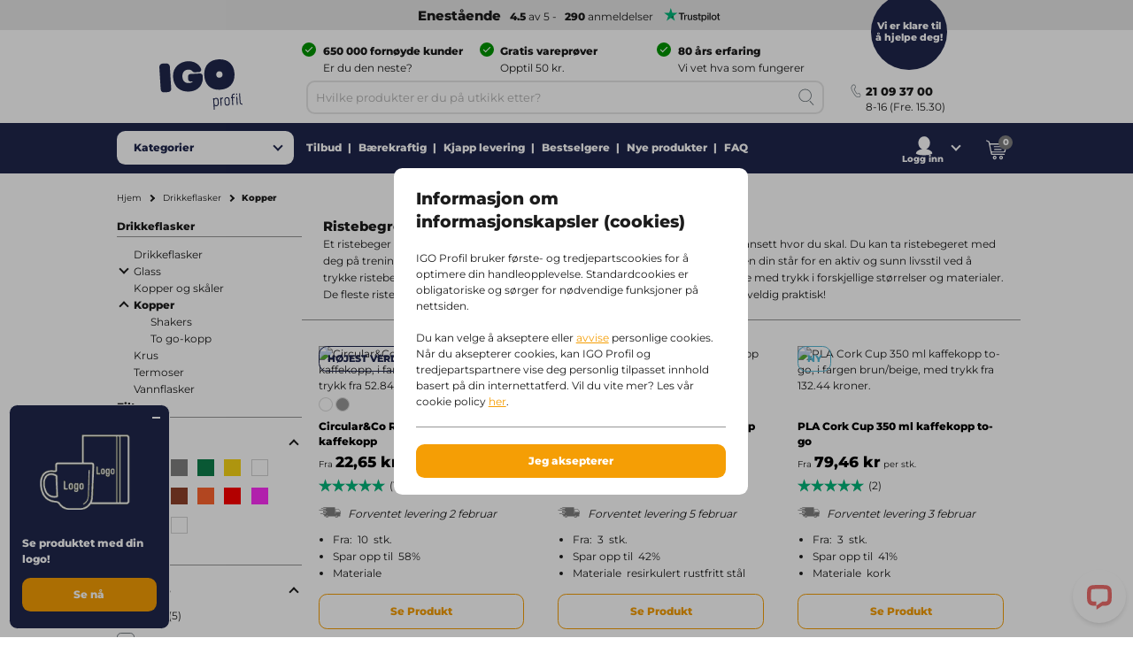

--- FILE ---
content_type: text/html;charset=utf-8
request_url: https://www.igoprofil.no/drikkeflasker/kopper/c25_1185
body_size: 56510
content:
<!DOCTYPE html><!--[if IE 9]><html lang="no" class="lt-ie10"><![endif]-->
<!--[if (gt IE 9)|!(IE)]><!--><html lang="no" class="no-js"><!--<![endif]-->
<head>
<meta charset="utf-8">
<meta http-equiv="X-UA-Compatible" content="IE=edge,chrome=1">
<meta http-equiv="cleartype" content="on">
<meta name="format-detection" content="telephone=no">
<!-- Cached on Mon Jan 19 04:06:01 GMT 2026 -->
<!-- @reload -->
<meta name="HandheldFriendly" content="True">
<meta name="MobileOptimized" content="320">
<meta name="viewport" content="width=device-width, initial-scale=1.0, user-scalable=no">
<meta name="referrer" content="origin-when-crossorigin"><link rel="shortcut icon" type="image/x-icon" href="https:&#47;&#47;www.igoprofil.no&#47;INTERSHOP&#47;static&#47;WFS&#47;IGOPOST-NO-Site&#47;-&#47;-&#47;no_NO&#47;images&#47;favicon.ico?v=1.20.0">
<link rel="apple-touch-icon" href="https:&#47;&#47;www.igoprofil.no&#47;INTERSHOP&#47;static&#47;WFS&#47;IGOPOST-NO-Site&#47;-&#47;-&#47;no_NO&#47;images&#47;apple-touch-icon.png?v=1.20.0">
<link rel="mask-icon" href="https:&#47;&#47;www.igoprofil.no&#47;INTERSHOP&#47;static&#47;WFS&#47;IGOPOST-NO-Site&#47;-&#47;-&#47;no_NO&#47;images&#47;favicon.svg?v=1.20.0" color="#1F264C">
<meta name="theme-color" content="#1F264C" /><meta name="robots" content="index, follow" /><meta name="revisit-after" content="7 days" /><meta name="description" content="Ristebegre med trykk av bilde eller logo? Bestill direkte fra IGO. Billige priser ✓ Over 75 &aring;rs erfaring ✓ Garantert personlig r&aring;dgivning ✓ 500 000+ forn&oslash;yde kunder " /><meta property="og:title" content="Ristebegre med trykk av bilde eller logo fra 1 stk | IGO Profil" /><meta property="og:type" content="website" />
<meta property="og:locale" content="no_NO" />
<meta property="og:site_name" content="IGOPROFIL" /><meta property="og:description" content="Ristebegre med trykk av bilde eller logo? Bestill direkte fra IGO. Billige priser ✓ Over 75 &aring;rs erfaring ✓ Garantert personlig r&aring;dgivning ✓ 500 000+ forn&oslash;yde kunder " /><meta property="og:url" content="https://www.igoprofil.no/drikkeflasker/kopper/c25_1185" /><meta property="twitter:card" content="summary_large_image" /><meta property="twitter:site" content="@igopost_NO"/><meta property="twitter:title" content="Ristebegre med trykk av bilde eller logo fra 1 stk | IGO Profil"><meta property="twitter:description" content="Ristebegre med trykk av bilde eller logo? Bestill direkte fra IGO. Billige priser ✓ Over 75 &aring;rs erfaring ✓ Garantert personlig r&aring;dgivning ✓ 500 000+ forn&oslash;yde kunder " /><meta http-equiv="content-language" content="no-no"><link rel="preconnect" href="https://www.googletagmanager.com">
<link rel="dns-prefetch" href="//www.googletagmanager.com">
<link rel="preconnect" href="https://www.google-analytics.com">
<link rel="dns-prefetch" href="//www.google-analytics.com"> 
<link rel="preconnect" href="https://js-agent.newrelic.com">
<link rel="dns-prefetch" href="//js-agent.newrelic.com"><link rel="preload" href="https://www.igoprofil.no/INTERSHOP/static/WFS/IGOPOST-NO-Site/-/-/no_NO/fonts/Montserrat-Latin-Regular-v29.woff2" as="font" type="font/woff2" crossorigin>
<link rel="preload" href="https://www.igoprofil.no/INTERSHOP/static/WFS/IGOPOST-NO-Site/-/-/no_NO/fonts/Montserrat-Latin-ExtraBold-v29.woff2" as="font" type="font/woff2" crossorigin><link rel="canonical" href="https://www.igoprofil.no/drikkeflasker/kopper/c25_1185" /><link rel="alternate" href="https://www.igo-werbeartikel.at/flaschen-glaeser-tassen/becher/c25_1185" hreflang="de-at" /><link rel="alternate" href="https://www.igopromo.it/tazze-e-bottiglie/tazze-riutilizzabili/c25_1185" hreflang="it-it" /><link rel="alternate" href="https://www.igopromo.be/nl/drinkwaren/kopjes/c25_1185" hreflang="nl-be" /><link rel="alternate" href="https://www.igopromo.be/fr/vaiselle/gobelets/c25_1185" hreflang="fr-be" /><link rel="alternate" href="https://www.igoprofil.se/drickflaskor/koppar/c25_1185" hreflang="sv-se" /><link rel="alternate" href="https://www.igoprofil.dk/drikkedunke-og-flasker/krus/c25_1185" hreflang="da-dk" /><link rel="alternate" href="https://www.igo-objetspub.fr/vaisselle/gobelets/c25_1185" hreflang="fr-fr" /><link rel="alternate" href="https://www.igo-werbeartikel.de/flaschen-glaeser-tassen/becher/c25_1185" hreflang="de-de" /><link rel="alternate" href="https://www.igopromo.ie/drinkware/cups/c25_1185" hreflang="en-ie" /><link rel="alternate" href="https://www.igopromo.fi/juomapullot/kupit/c25_1185" hreflang="fi-fi" /><link rel="alternate" href="https://www.igo-werbeartikel.ch/flaschen-glaeser-tassen/becher/c25_1185" hreflang="de-ch" /><link rel="alternate" href="https://www.igopromo.co.uk/drinkware/cups/c25_1185" hreflang="en-gb" /><link rel="alternate" href="https://www.igoprofil.no/drikkeflasker/kopper/c25_1185" hreflang="no-no" /><link rel="alternate" href="https://www.igopromo.nl/drinkwaren/bekers/c25_1185" hreflang="nl-nl" /><title>Ristebegre med trykk av bilde eller logo fra 1 stk | IGO Profil</title><script>dataLayer=[];</script><script>
function gtag(){dataLayer.push(arguments);}
gtag("consent","default", {
ad_storage: "denied",
analytics_storage: "granted",
ad_user_data: "denied",
ad_personalization: "denied",
personalization_storage: "denied",
functionality_storage: "denied",
security_storage: "denied",
wait_for_update: 1000
});
gtag("set", {
url_passthrough: true,
ads_data_redaction: false
});
dataLayer.push({"event":"cookie_consent_default"});
</script><script>(function(w,d,s,l,i){w[l]=w[l]||[];w[l].push({'gtm.start': new Date().getTime(),event:'gtm.js'});var f=d.getElementsByTagName(s)[0],j=d.createElement(s),dl=l!='dataLayer'?'&l='+l:'';j.async=true;j.src='https://www.googletagmanager.com/gtm.js?id='+i+dl;f.parentNode.insertBefore(j,f);})(window,document,'script','dataLayer','GTM-K27JRW8');</script><link type="text/css"  rel="stylesheet" href="https://www.igoprofil.no/INTERSHOP/static/WFS/IGOPOST-NO-Site/-/-/no_NO/css/core.css?v=1.20.0"/><link type="text/css"  rel="stylesheet" href="https://www.igoprofil.no/INTERSHOP/static/WFS/IGOPOST-NO-Site/-/-/no_NO/css/page-category.css?v=1.20.0"/>
<link rel="next" href="https://www.igoprofil.no/drikkeflasker/kopper/c25_1185/filters?SearchParameter=%3Ftn_cid%3D1000101185&Filter=&PageSize=24&PageNumber=1"/><link rel="preconnect" href="https://dev.visualwebsiteoptimizer.com" />
<script type='text/javascript' id='vwoCode'>
window._vwo_code || (function() {
var account_id=974250,
version=2.1,
settings_tolerance=2000,
hide_element='body',
hide_element_style = 'opacity:0 !important;filter:alpha(opacity=0) !important;background:none !important;transition:none !important;',
/* DO NOT EDIT BELOW THIS LINE */
f=false,w=window,d=document,v=d.querySelector('#vwoCode'),cK='_vwo_'+account_id+'_settings',cc={};try{var c=JSON.parse(localStorage.getItem('_vwo_'+account_id+'_config'));cc=c&&typeof c==='object'?c:{}}catch(e){}var stT=cc.stT==='session'?w.sessionStorage:w.localStorage;code={nonce:v&&v.nonce,use_existing_jquery:function(){return typeof use_existing_jquery!=='undefined'?use_existing_jquery:undefined},library_tolerance:function(){return typeof library_tolerance!=='undefined'?library_tolerance:undefined},settings_tolerance:function(){return cc.sT||settings_tolerance},hide_element_style:function(){return'{'+(cc.hES||hide_element_style)+'}'},hide_element:function(){if(performance.getEntriesByName('first-contentful-paint')[0]){return''}return typeof cc.hE==='string'?cc.hE:hide_element},getVersion:function(){return version},finish:function(e){if(!f){f=true;var t=d.getElementById('_vis_opt_path_hides');if(t)t.parentNode.removeChild(t);if(e)(new Image).src='https://dev.visualwebsiteoptimizer.com/ee.gif?a='+account_id+e}},finished:function(){return f},addScript:function(e){var t=d.createElement('script');t.type='text/javascript';if(e.src){t.src=e.src}else{t.text=e.text}v&&t.setAttribute('nonce',v.nonce);d.getElementsByTagName('head')[0].appendChild(t)},load:function(e,t){var n=this.getSettings(),i=d.createElement('script'),r=this;t=t||{};if(n){i.textContent=n;d.getElementsByTagName('head')[0].appendChild(i);if(!w.VWO||VWO.caE){stT.removeItem(cK);r.load(e)}}else{var o=new XMLHttpRequest;o.open('GET',e,true);o.withCredentials=!t.dSC;o.responseType=t.responseType||'text';o.onload=function(){if(t.onloadCb){return t.onloadCb(o,e)}if(o.status===200||o.status===304){_vwo_code.addScript({text:o.responseText})}else{_vwo_code.finish('&e=loading_failure:'+e)}};o.onerror=function(){if(t.onerrorCb){return t.onerrorCb(e)}_vwo_code.finish('&e=loading_failure:'+e)};o.send()}},getSettings:function(){try{var e=stT.getItem(cK);if(!e){return}e=JSON.parse(e);if(Date.now()>e.e){stT.removeItem(cK);return}return e.s}catch(e){return}},init:function(){if(d.URL.indexOf('__vwo_disable__')>-1)return;var e=this.settings_tolerance();w._vwo_settings_timer=setTimeout(function(){_vwo_code.finish();stT.removeItem(cK)},e);var t;if(this.hide_element()!=='body'){t=d.createElement('style');var n=this.hide_element(),i=n?n+this.hide_element_style():'',r=d.getElementsByTagName('head')[0];t.setAttribute('id','_vis_opt_path_hides');v&&t.setAttribute('nonce',v.nonce);t.setAttribute('type','text/css');if(t.styleSheet)t.styleSheet.cssText=i;else t.appendChild(d.createTextNode(i));r.appendChild(t)}else{t=d.getElementsByTagName('head')[0];var i=d.createElement('div');i.style.cssText='z-index: 2147483647 !important;position: fixed !important;left: 0 !important;top: 0 !important;width: 100% !important;height: 100% !important;background: white !important;display: block !important;';i.setAttribute('id','_vis_opt_path_hides');i.classList.add('_vis_hide_layer');t.parentNode.insertBefore(i,t.nextSibling)}var o=window._vis_opt_url||d.URL,s='https://dev.visualwebsiteoptimizer.com/j.php?a='+account_id+'&u='+encodeURIComponent(o)+'&vn='+version;if(w.location.search.indexOf('_vwo_xhr')!==-1){this.addScript({src:s})}else{this.load(s+'&x=true')}}};w._vwo_code=code;code.init();})();
</script></head>
<body 
class=" 
country-no "
data-country-code="NO" 

id="category"
 
data-currency-code="NOK"
data-decimal-separator=","
data-prev-arrow="Forrige bilde" 
data-next-arrow="Neste bilde" 
data-maxlength-error="Vennligst ikke bruk mer enn {0} tegn" 
data-postalcodeformat-error="Postnummberet skal inneholde 4 tall" 
data-fieldlength-error="Verdien i dette felt skal v&aelig;re {0} tegn."
><noscript><iframe src="https://www.googletagmanager.com/ns.html?id=GTM-K27JRW8" height="0" width="0" style="display:none;visibility:hidden"></iframe></noscript><div id="container">
<div id="content-container">
<div id="sitecontent" class="">




<header class="header">
<div class="header-fixed">
 
<div class="header__review header--bar"><a href="https:&#47;&#47;no.trustpilot.com&#47;review&#47;igoprofil.no" target="_blank" rel="noopener noreferrer">
<strong class="tp-review">&nbsp;Enest&aring;ende</strong><strong>4.5</strong> av 5 -<strong>290</strong> anmeldelser<picture>
<source media="(max-width: 47.938em)" sizes="1px" srcset="[data-uri]"><img src="&#47;INTERSHOP&#47;static&#47;WFS&#47;IGOPOST-NO-Site&#47;-&#47;-&#47;no_NO&#47;images&#47;trustpilot&#47;tp_logo_color.svg" 

class="tp-logo"
 

alt="Trustpilot"

width="80"

height="14"
 
></picture>
</a></div>
<div class="header__container row">
<a href="https://www.igoprofil.no/" class="header__logo"><img src="&#47;INTERSHOP&#47;static&#47;WFS&#47;IGOPOST-NO-Site&#47;-&#47;-&#47;no_NO&#47;images&#47;logos&#47;gradient&#47;logo.svg" 
 

alt="logo"
 
></a>
<div class="header__top">
<div class="header__usps">
<div class="usp columns small-24 medium-12 large-8">
<span class="icon icon--left icon--white icon--checkmark"><p><strong>650 000 fornøyde kunder</strong> <br /><span>Er du den neste?</span></p></span>
</div>
<div class="usp columns small-24 medium-12 large-8">
<span class="icon icon--left icon--white icon--checkmark"><p><strong>Gratis vareprøver</strong> <br /><span>Opptil 50 kr.</span></p></span>
</div>
<div class="usp columns small-24 medium-12 large-8">
<span class="icon icon--left icon--white icon--checkmark"><p><strong>80 års erfaring</strong><br /><span>Vi vet hva som fungerer</span></p></span>
</div></div>
</div>
<div class="header__bottom">
<div class="navigation">
<div class="navigation__mobile">

<a href="javascript:void(0);" class="mobile__search">
<span class="content">S&oslash;k</span>
</a>
<a href="https://www.igoprofil.no/min-konto/logg-inn?MobileLogin=true" class="mobile__login">
<span class="content">Logg inn</span>
</a><div class="mobile__cart"></div>
</div><nav class="mainnav">




<input type="checkbox" name="headernav" id="headernav">
<label for="headernav" class="mainnav__button">
<span class="desktop--content">Kategorier</span>
<span class="mobile--content open--text">Lukk</span>
<span class="mobile--content close--text">Meny</span>
</label>
<div class="mainnav__head mobile--content" data-original="Kategorier">
<span class="item__nav-close back">Terug</span>
<span class="nav__title">Kategorier</span>
</div>
<div class="mainnav__dropdown">
<div class="dropdown__content">
<ul class="dropdown__content-maincats" ><li >
<a class=" icon--category" href="https://www.igoprofil.no/almanakker-og-kalendere/c100"><img data-src="https://www.igoprofil.no/INTERSHOP/static/WFS/IGOPOST-NO-Site/-/IGOPOST/nl_NL/Main%20Category/Icons/DiariesCalendar-30px.svg" class="lazy">Almanakker &amp; Kalendere</a><div class="mainnav__item" data-cat="100">




<div class="item__nav">
<span class="item__nav-row item__nav-close back">Tilbake til Alle Kategorier</span>
<a href="https://www.igoprofil.no/almanakker-og-kalendere/c100" class="item__nav-title">Almanakker &amp; Kalendere<span class="item__nav-close"></span>
</a>
<div class="item__nav-row"> 
<ul><li class="subcat">
<a href="https://www.igoprofil.no/almanakker-og-kalendere/almanakker/c100_1500">Almanakker</a>
</li></ul><ul><li class="subcat">
<a href="https://www.igoprofil.no/almanakker-og-kalendere/kalendere/c100_3000">Kalendere</a>
</li></ul><ul><li class="subcat">
<a href="https://www.igoprofil.no/almanakker-og-kalendere/lommealmanakker/c100_9400">Lommealmanakker</a>
</li></ul><ul>
<li>
<a href="https://www.igoprofil.no/almanakker-og-kalendere/c100" class="more">Vis alle varene</a>
</li>
</ul>
</div>
</div></div></li><li >
<a class=" icon--category" href="https://www.igoprofil.no/drikkeflasker/c25"><img data-src="https://www.igoprofil.no/INTERSHOP/static/WFS/IGOPOST-NO-Site/-/IGOPOST/nl_NL/Main%20Category/Icons/Drinkwares-30px.svg" class="lazy">Drikkeflasker</a><div class="mainnav__item" data-cat="25">




<div class="item__nav">
<span class="item__nav-row item__nav-close back">Tilbake til Alle Kategorier</span>
<a href="https://www.igoprofil.no/drikkeflasker/c25" class="item__nav-title">Drikkeflasker<span class="item__nav-close"></span>
</a>
<div class="item__nav-row"> 
<ul><li class="subcat">
<a href="https://www.igoprofil.no/drikkeflasker/drikkeflasker/c25_1535">Drikkeflasker</a>
</li></ul><ul class="subsubcat"><li class="subcat">
<a href="https://www.igoprofil.no/drikkeflasker/glass/c25_1255">Glass</a>
</li><li>
<a href="https://www.igoprofil.no/drikkeflasker/glass/teglass/c25_1255_39500">Teglass</a>
</li><li>
<a href="https://www.igoprofil.no/drikkeflasker/glass/vinglass/c25_1255_11335">Vinglass</a>
</li><li>
<a href="https://www.igoprofil.no/drikkeflasker/glass/-lglass/c25_1255_10105">&Oslash;lglass</a>
</li><li class="mobile--content">
<a href="https://www.igoprofil.no/drikkeflasker/glass/c25_1255">Se alle Glass</a>
</li></ul><ul><li class="subcat">
<a href="https://www.igoprofil.no/drikkeflasker/kopp-og-tefat/c25_1195">Kopper og sk&aring;ler</a>
</li></ul><ul class="subsubcat"><li class="subcat">
<a href="https://www.igoprofil.no/drikkeflasker/kopper/c25_1185">Kopper</a>
</li><li>
<a href="https://www.igoprofil.no/drikkeflasker/kopper/shakers/c25_1185_29400">Shakers</a>
</li><li>
<a href="https://www.igoprofil.no/drikkeflasker/kopper/to-go-kopp/c25_1185_22800">To go-kopp</a>
</li><li class="mobile--content">
<a href="https://www.igoprofil.no/drikkeflasker/kopper/c25_1185">Se alle Kopper</a>
</li></ul><ul><li class="subcat">
<a href="https://www.igoprofil.no/drikkeflasker/krus/c25_5500">Krus</a>
</li></ul><ul><li class="subcat">
<a href="https://www.igoprofil.no/drikkeflasker/termoser/c25_1615">Termoser</a>
</li></ul><ul><li class="subcat">
<a href="https://www.igoprofil.no/drikkeflasker/vannflasker/c25_1675">Vannflasker</a>
</li></ul><ul>
<li>
<a href="https://www.igoprofil.no/drikkeflasker/c25" class="more">Vis alle varene</a>
</li>
</ul>
</div>
</div></div></li><li >
<a class=" icon--category" href="https://www.igoprofil.no/elektronik/c265"><img data-src="https://www.igoprofil.no/INTERSHOP/static/WFS/IGOPOST-NO-Site/-/IGOPOST/nl_NL/Main%20Category/Icons/TechnologyItem-30px.svg" class="lazy">Elektronikk</a><div class="mainnav__item" data-cat="265">




<div class="item__nav">
<span class="item__nav-row item__nav-close back">Tilbake til Alle Kategorier</span>
<a href="https://www.igoprofil.no/elektronik/c265" class="item__nav-title">Elektronikk<span class="item__nav-close"></span>
</a>
<div class="item__nav-row"> 
<ul class="subsubcat"><li class="subcat">
<a href="https://www.igoprofil.no/elektronik/datatilbehoer/c265_27500">Datatilbeh&oslash;r</a>
</li><li>
<a href="https://www.igoprofil.no/elektronik/datatilbehoer/webcam-covers/c265_27500_29500">Webcam covers</a>
</li><li class="mobile--content">
<a href="https://www.igoprofil.no/elektronik/datatilbehoer/c265_27500">Se alle Datatilbeh&oslash;r</a>
</li></ul><ul class="subsubcat"><li class="subcat">
<a href="https://www.igoprofil.no/elektronik/gadgets/c265_27000">Gadgets</a>
</li><li>
<a href="https://www.igoprofil.no/elektronik/gadgets/actionkameraer/c265_27000_22700">Actionkameraer</a>
</li><li>
<a href="https://www.igoprofil.no/elektronik/gadgets/aktivitetsarmbaand/c265_27000_22500">Smartklokker</a>
</li><li>
<a href="https://www.igoprofil.no/elektronik/gadgets/vr-briller/c265_27000_22400">VR briller</a>
</li><li class="mobile--content">
<a href="https://www.igoprofil.no/elektronik/gadgets/c265_27000">Se alle Gadgets</a>
</li></ul><ul><li class="subcat">
<a href="https://www.igoprofil.no/elektronik/hodetelefoner-oerepropper/c265_26500">Hodetelefoner og &oslash;repropper</a>
</li></ul><ul><li class="subcat">
<a href="https://www.igoprofil.no/elektronik/hoeyttalere/c265_26400">H&oslash;yttalere</a>
</li></ul><ul class="subsubcat"><li class="subcat">
<a href="https://www.igoprofil.no/elektronik/ladere/c265_26700">Ladere</a>
</li><li>
<a href="https://www.igoprofil.no/elektronik/ladere/billader/c265_26700_27800">Billader</a>
</li><li>
<a href="https://www.igoprofil.no/elektronik/ladere/kabler-adaptere/c265_26700_27700">Kabler &amp; Adaptere</a>
</li><li>
<a href="https://www.igoprofil.no/elektronik/ladere/traadloese-ladere/c265_26700_22100">Tr&aring;dl&oslash;se ladere</a>
</li><li class="mobile--content">
<a href="https://www.igoprofil.no/elektronik/ladere/c265_26700">Se alle Ladere</a>
</li></ul><ul><li class="subcat">
<a href="https://www.igoprofil.no/elektronik/mobiltilbehoer/c265_26900">Mobiltilbeh&oslash;r</a>
</li></ul><ul><li class="subcat">
<a href="https://www.igoprofil.no/elektronik/powerbanker/c265_26600">Powerbanker</a>
</li></ul></div><div class="item__nav-row"><ul><li class="subcat">
<a href="https://www.igoprofil.no/elektronik/usb/c265_26800">USB</a>
</li></ul><ul>
<li>
<a href="https://www.igoprofil.no/elektronik/c265" class="more">Vis alle varene</a>
</li>
</ul>
</div>
</div></div></li><li >
<a class=" icon--category" href="https://www.igoprofil.no/firmagaver/c275"><img data-src="https://www.igoprofil.no/INTERSHOP/static/WFS/IGOPOST-NO-Site/-/IGOPOST/nl_NL/Main%20Category/Icons/Giveaway-30px.svg" class="lazy">Firmagaver</a><div class="mainnav__item" data-cat="275">




<div class="item__nav">
<span class="item__nav-row item__nav-close back">Tilbake til Alle Kategorier</span>
<a href="https://www.igoprofil.no/firmagaver/c275" class="item__nav-title">Firmagaver<span class="item__nav-close"></span>
</a>
<div class="item__nav-row"> 
<ul><li class="subcat">
<a href="https://www.igoprofil.no/firmagaver/gaveideer/c275_28500">Gaveideer</a>
</li></ul><ul><li class="subcat">
<a href="https://www.igoprofil.no/firmagaver/gavesett/c275_28600">Gavesett</a>
</li></ul><ul><li class="subcat">
<a href="https://www.igoprofil.no/firmagaver/kjapp-levering/c275_99999">Kjapp levering</a>
</li></ul><ul class="subsubcat"><li class="subcat">
<a href="https://www.igoprofil.no/firmagaver/sesongprodukter/c275_36300">Sesongprodukter</a>
</li><li>
<a href="https://www.igoprofil.no/firmagaver/sesongprodukter/hoest/c275_36300_38100">H&oslash;st</a>
</li><li>
<a href="https://www.igoprofil.no/firmagaver/sesongprodukter/paaske/c275_36300_36900">P&aring;ske</a>
</li><li>
<a href="https://www.igoprofil.no/firmagaver/sesongprodukter/sommer/c275_36300_38000">Sommer</a>
</li><li>
<a href="https://www.igoprofil.no/firmagaver/sesongprodukter/vaar/c275_36300_37900">V&aring;r</a>
</li><li>
<a href="https://www.igoprofil.no/firmagaver/sesongprodukter/vinter/c275_36300_38200">Vinter</a>
</li><li class="mobile--content">
<a href="https://www.igoprofil.no/firmagaver/sesongprodukter/c275_36300">Se alle Sesongprodukter</a>
</li></ul><ul><li class="subcat">
<a href="https://www.igoprofil.no/firmagaver/takkegaver/c275_37800">Takkegaver</a>
</li></ul><ul>
<li>
<a href="https://www.igoprofil.no/firmagaver/c275" class="more">Vis alle varene</a>
</li>
</ul>
</div>
</div></div></li><li >
<a class=" icon--category" href="https://www.igoprofil.no/fritid-og-friluftsliv/c10"><img data-src="https://www.igoprofil.no/INTERSHOP/static/WFS/IGOPOST-NO-Site/-/IGOPOST/nl_NL/Main%20Category/Icons/LeisureOutdoor-30px.svg" class="lazy">Fritid &amp; Friluftsliv</a><div class="mainnav__item" data-cat="10">




<div class="item__nav">
<span class="item__nav-row item__nav-close back">Tilbake til Alle Kategorier</span>
<a href="https://www.igoprofil.no/fritid-og-friluftsliv/c10" class="item__nav-title">Fritid &amp; Friluftsliv<span class="item__nav-close"></span>
</a>
<div class="item__nav-row"> 
<ul class="subsubcat"><li class="subcat">
<a href="https://www.igoprofil.no/fritid-og-friluftsliv/bil-og-sykkel/c10_1100">Bil og sykkel</a>
</li><li>
<a href="https://www.igoprofil.no/fritid-og-friluftsliv/bil-og-sykkel/setetrekk/c10_1100_39600">Setetrekk</a>
</li><li class="mobile--content">
<a href="https://www.igoprofil.no/fritid-og-friluftsliv/bil-og-sykkel/c10_1100">Se alle Bil og sykkel</a>
</li></ul><ul><li class="subcat">
<a href="https://www.igoprofil.no/fritid-og-friluftsliv/frisbee/c10_15700">Frisbee</a>
</li></ul><ul><li class="subcat">
<a href="https://www.igoprofil.no/fritid-og-friluftsliv/golfprodukter/c10_9800">Golfprodukter</a>
</li></ul><ul><li class="subcat">
<a href="https://www.igoprofil.no/fritid-og-friluftsliv/grilltilbehoer/c10_36100">Grilltilbeh&oslash;r</a>
</li></ul><ul><li class="subcat">
<a href="https://www.igoprofil.no/fritid-og-friluftsliv/hage/c10_8300">Hage</a>
</li></ul><ul><li class="subcat">
<a href="https://www.igoprofil.no/fritid-og-friluftsliv/husdyrsprodukter/c10_36400">Husdyrsprodukter</a>
</li></ul><ul><li class="subcat">
<a href="https://www.igoprofil.no/fritid-og-friluftsliv/kikkerter/c10_8700">Kikkerter</a>
</li></ul><ul class="subsubcat"><li class="subcat">
<a href="https://www.igoprofil.no/fritid-og-friluftsliv/paraplyer/c10_4900">Paraplyer</a>
</li><li>
<a href="https://www.igoprofil.no/fritid-og-friluftsliv/paraplyer/sammenleggbare-paraplyer/c10_4900_40600">Sammenleggbare paraplyer</a>
</li><li>
<a href="https://www.igoprofil.no/fritid-og-friluftsliv/paraplyer/stormparaplyer/c10_4900_32200">Stormparaplyer</a>
</li><li class="mobile--content">
<a href="https://www.igoprofil.no/fritid-og-friluftsliv/paraplyer/c10_4900">Se alle Paraplyer</a>
</li></ul><ul class="subsubcat"><li class="subcat">
<a href="https://www.igoprofil.no/fritid-og-friluftsliv/sportsprodukter/c10_7500">Sportsprodukter</a>
</li><li>
<a href="https://www.igoprofil.no/fritid-og-friluftsliv/sportsprodukter/fotballer/c10_7500_35500">Fotballer</a>
</li><li class="mobile--content">
<a href="https://www.igoprofil.no/fritid-og-friluftsliv/sportsprodukter/c10_7500">Se alle Sportsprodukter</a>
</li></ul></div><div class="item__nav-row"><ul class="subsubcat"><li class="subcat">
<a href="https://www.igoprofil.no/fritid-og-friluftsliv/strand/c10_7700">Strand</a>
</li><li>
<a href="https://www.igoprofil.no/fritid-og-friluftsliv/strand/strandhaandklaer/c10_7700_32300">Strandh&aring;ndkl&aelig;r</a>
</li><li>
<a href="https://www.igoprofil.no/fritid-og-friluftsliv/strand/strandstoler/c10_7700_39800">Strandstoler</a>
</li><li class="mobile--content">
<a href="https://www.igoprofil.no/fritid-og-friluftsliv/strand/c10_7700">Se alle Strand</a>
</li></ul><ul><li class="subcat">
<a href="https://www.igoprofil.no/fritid-og-friluftsliv/strand-baller/c10_17300">Badeballer</a>
</li></ul><ul>
<li>
<a href="https://www.igoprofil.no/fritid-og-friluftsliv/c10" class="more">Vis alle varene</a>
</li>
</ul>
</div>
</div></div></li><li >
<a class=" icon--category" href="https://www.igoprofil.no/hjem-og-velv-re/c20"><img data-src="https://www.igoprofil.no/INTERSHOP/static/WFS/IGOPOST-NO-Site/-/IGOPOST/nl_NL/Main%20Category/Icons/HomeLiving-30px.svg" class="lazy">Hjem &amp; Hushold</a><div class="mainnav__item" data-cat="20">




<div class="item__nav">
<span class="item__nav-row item__nav-close back">Tilbake til Alle Kategorier</span>
<a href="https://www.igoprofil.no/hjem-og-velv-re/c20" class="item__nav-title">Hjem &amp; Hushold<span class="item__nav-close"></span>
</a>
<div class="item__nav-row"> 
<ul><li class="subcat">
<a href="https://www.igoprofil.no/hjem-og-velv-re/bordbrikker/c20_35200">Bordbrikker</a>
</li></ul><ul><li class="subcat">
<a href="https://www.igoprofil.no/hjem-og-velv-re/forkle/c20_16800">Forkl&aelig;r</a>
</li></ul><ul class="subsubcat"><li class="subcat">
<a href="https://www.igoprofil.no/hjem-og-velv-re/haandklaer-baderomstekstiler/c20_29300">H&aring;ndkl&aelig;r og baderomstekstiler</a>
</li><li>
<a href="https://www.igoprofil.no/hjem-og-velv-re/haandklaer-baderomstekstiler/badekaaper/c20_29300_29600">Badek&aring;per</a>
</li><li>
<a href="https://www.igoprofil.no/hjem-og-velv-re/haandklaer-baderomstekstiler/sportshaandklaer/c20_29300_40100">Sportsh&aring;ndkl&aelig;r</a>
</li><li class="mobile--content">
<a href="https://www.igoprofil.no/hjem-og-velv-re/haandklaer-baderomstekstiler/c20_29300">Se alle H&aring;ndkl&aelig;r og baderomstekstiler</a>
</li></ul><ul class="subsubcat"><li class="subcat">
<a href="https://www.igoprofil.no/hjem-og-velv-re/kj-kkenet/c20_3400">Kj&oslash;kkenet</a>
</li><li>
<a href="https://www.igoprofil.no/hjem-og-velv-re/kj-kkenet/bestikk/c20_3400_36000">Bestikk</a>
</li><li>
<a href="https://www.igoprofil.no/hjem-og-velv-re/kj-kkenet/flaskeaepnere/c20_3400_29800">Flaske&aring;pnere</a>
</li><li>
<a href="https://www.igoprofil.no/hjem-og-velv-re/kj-kkenet/kjoekkenkniver/c20_3400_30100">Kj&oslash;kkenkniver</a>
</li><li>
<a href="https://www.igoprofil.no/hjem-og-velv-re/kj-kkenet/matbokser/c20_3400_29700">Matbokser</a>
</li><li>
<a href="https://www.igoprofil.no/hjem-og-velv-re/kj-kkenet/skjaerefjoeler/c20_3400_30000">Skj&aelig;refj&oslash;ler</a>
</li><li>
<a href="https://www.igoprofil.no/hjem-og-velv-re/kj-kkenet/sugeroer/c20_3400_36200">Suger&oslash;r</a>
</li><li class="mobile--content">
<a href="https://www.igoprofil.no/hjem-og-velv-re/kj-kkenet/c20_3400">Se alle Kj&oslash;kkenet</a>
</li></ul><ul><li class="subcat">
<a href="https://www.igoprofil.no/hjem-og-velv-re/klokker/c20_29200">Klokker</a>
</li></ul><ul><li class="subcat">
<a href="https://www.igoprofil.no/hjem-og-velv-re/lys/c20_15400">Lys</a>
</li></ul></div><div class="item__nav-row"><ul><li class="subcat">
<a href="https://www.igoprofil.no/hjem-og-velv-re/magneter/c20_39400">Magneter</a>
</li></ul><ul><li class="subcat">
<a href="https://www.igoprofil.no/hjem-og-velv-re/tepper/c20_35300">Tepper</a>
</li></ul><ul><li class="subcat">
<a href="https://www.igoprofil.no/hjem-og-velv-re/vintilbeh-r/c20_9200">Vintilbeh&oslash;r</a>
</li></ul><ul>
<li>
<a href="https://www.igoprofil.no/hjem-og-velv-re/c20" class="more">Vis alle varene</a>
</li>
</ul>
</div>
</div></div></li><li >
<a class=" icon--category" href="https://www.igoprofil.no/klaer-og-tilbehoer/c90"><img data-src="https://www.igoprofil.no/INTERSHOP/static/WFS/IGOPOST-NO-Site/-/IGOPOST/nl_NL/Main%20Category/Icons/ClothingAccessories-30px.svg" class="lazy">Kl&aelig;r &amp; Tilbeh&oslash;r</a><div class="mainnav__item" data-cat="90">




<div class="item__nav">
<span class="item__nav-row item__nav-close back">Tilbake til Alle Kategorier</span>
<a href="https://www.igoprofil.no/klaer-og-tilbehoer/c90" class="item__nav-title">Kl&aelig;r &amp; Tilbeh&oslash;r<span class="item__nav-close"></span>
</a>
<div class="item__nav-row"> 
<ul><li class="subcat">
<a href="https://www.igoprofil.no/klaer-og-tilbehoer/arbeidsklaer/c90_22000">Arbeidskl&aelig;r</a>
</li></ul><ul><li class="subcat">
<a href="https://www.igoprofil.no/klaer-og-tilbehoer/armbaand/c90_35800">Armb&aring;nd</a>
</li></ul><ul><li class="subcat">
<a href="https://www.igoprofil.no/klaer-og-tilbehoer/armbaandsur/c90_30600">Armb&aring;ndsur</a>
</li></ul><ul><li class="subcat">
<a href="https://www.igoprofil.no/klaer-og-tilbehoer/barneklaer/c90_12600">Barnekl&aelig;r</a>
</li></ul><ul><li class="subcat">
<a href="https://www.igoprofil.no/klaer-og-tilbehoer/bukser/c90_33100">Bukser</a>
</li></ul><ul><li class="subcat">
<a href="https://www.igoprofil.no/klaer-og-tilbehoer/caps/c90_5100">Caps</a>
</li></ul><ul><li class="subcat">
<a href="https://www.igoprofil.no/klaer-og-tilbehoer/cardigans/c90_35000">H&oslash;st</a>
</li></ul><ul><li class="subcat">
<a href="https://www.igoprofil.no/klaer-og-tilbehoer/fleece/c90_2100">Fleece</a>
</li></ul><ul class="subsubcat"><li class="subcat">
<a href="https://www.igoprofil.no/klaer-og-tilbehoer/gensere-pullovere/c90_8100">Gensere &amp; Pullovere</a>
</li><li>
<a href="https://www.igoprofil.no/klaer-og-tilbehoer/gensere-pullovere/hettegensere/c90_8100_31900">Hettegensere</a>
</li><li class="mobile--content">
<a href="https://www.igoprofil.no/klaer-og-tilbehoer/gensere-pullovere/c90_8100">Se alle Gensere &amp; Pullovere</a>
</li></ul><ul><li class="subcat">
<a href="https://www.igoprofil.no/klaer-og-tilbehoer/haandvifte/c90_36800">H&aring;ndvifte</a>
</li></ul><ul><li class="subcat">
<a href="https://www.igoprofil.no/klaer-og-tilbehoer/hatter/c90_18000">Hatter</a>
</li></ul><ul class="subsubcat"><li class="subcat">
<a href="https://www.igoprofil.no/klaer-og-tilbehoer/jakker/c90_2900">Jakker</a>
</li><li>
<a href="https://www.igoprofil.no/klaer-og-tilbehoer/jakker/softshelljakker/c90_2900_30800">Softshelljakker</a>
</li><li class="mobile--content">
<a href="https://www.igoprofil.no/klaer-og-tilbehoer/jakker/c90_2900">Se alle Jakker</a>
</li></ul></div><div class="item__nav-row"><ul><li class="subcat">
<a href="https://www.igoprofil.no/klaer-og-tilbehoer/kjippkjappere/c90_36600">Kjippkjappere</a>
</li></ul><ul><li class="subcat">
<a href="https://www.igoprofil.no/klaer-og-tilbehoer/lommeboeker/c90_32900">Lommeb&oslash;ker</a>
</li></ul><ul><li class="subcat">
<a href="https://www.igoprofil.no/klaer-og-tilbehoer/poloskjorter/c90_5400">Poloskjorter</a>
</li></ul><ul><li class="subcat">
<a href="https://www.igoprofil.no/klaer-og-tilbehoer/profilklaer/c90_30300">Profilkl&aelig;r</a>
</li></ul><ul><li class="subcat">
<a href="https://www.igoprofil.no/klaer-og-tilbehoer/regntoey/c90_6500">Regnt&oslash;y</a>
</li></ul><ul><li class="subcat">
<a href="https://www.igoprofil.no/klaer-og-tilbehoer/sikkerhetsplagg/c90_8600">Sikkerhetskl&aelig;r</a>
</li></ul><ul><li class="subcat">
<a href="https://www.igoprofil.no/klaer-og-tilbehoer/skjerf/c90_20600">Skjerf</a>
</li></ul><ul><li class="subcat">
<a href="https://www.igoprofil.no/klaer-og-tilbehoer/skjorter/c90_4700">Skjorter</a>
</li></ul><ul><li class="subcat">
<a href="https://www.igoprofil.no/klaer-og-tilbehoer/sokker/c90_35600">Sokker</a>
</li></ul><ul><li class="subcat">
<a href="https://www.igoprofil.no/klaer-og-tilbehoer/solbriller/c90_33000">Solbriller</a>
</li></ul><ul><li class="subcat">
<a href="https://www.igoprofil.no/klaer-og-tilbehoer/sportsklaer/c90_22200">Sportskl&aelig;r</a>
</li></ul><ul><li class="subcat">
<a href="https://www.igoprofil.no/klaer-og-tilbehoer/t-skjorter/c90_8200">T-skjorter</a>
</li></ul><ul><li class="subcat">
<a href="https://www.igoprofil.no/klaer-og-tilbehoer/vester/c90_1400">Vester</a>
</li></ul><ul>
<li>
<a href="https://www.igoprofil.no/klaer-og-tilbehoer/c90" class="more">Vis alle varene</a>
</li>
</ul>
</div>
</div></div></li><li >
<a class=" icon--category" href="https://www.igoprofil.no/kontor-og-tilbeh-r/c70"><img data-src="https://www.igoprofil.no/INTERSHOP/static/WFS/IGOPOST-NO-Site/-/IGOPOST/nl_NL/Main%20Category/Icons/BusinesOffice-30px.svg" class="lazy">Kontor &amp; Tilbeh&oslash;r</a><div class="mainnav__item" data-cat="70">




<div class="item__nav">
<span class="item__nav-row item__nav-close back">Tilbake til Alle Kategorier</span>
<a href="https://www.igoprofil.no/kontor-og-tilbeh-r/c70" class="item__nav-title">Kontor &amp; Tilbeh&oslash;r<span class="item__nav-close"></span>
</a>
<div class="item__nav-row"> 
<ul><li class="subcat">
<a href="https://www.igoprofil.no/kontor-og-tilbeh-r/etuier/c70_39700">Etuier</a>
</li></ul><ul><li class="subcat">
<a href="https://www.igoprofil.no/kontor-og-tilbeh-r/kalkulatorer/c70_1600">Kalkulatorer</a>
</li></ul><ul><li class="subcat">
<a href="https://www.igoprofil.no/kontor-og-tilbeh-r/kontorprodukter/c70_3200">Kontorprodukter</a>
</li></ul><ul><li class="subcat">
<a href="https://www.igoprofil.no/kontor-og-tilbeh-r/kortholdere/c70_32800">Kortholdere</a>
</li></ul><ul><li class="subcat">
<a href="https://www.igoprofil.no/kontor-og-tilbeh-r/linjal/c70_16400">Linjal</a>
</li></ul><ul><li class="subcat">
<a href="https://www.igoprofil.no/kontor-og-tilbeh-r/musematter/c70_4300">Musematter</a>
</li></ul><ul><li class="subcat">
<a href="https://www.igoprofil.no/kontor-og-tilbeh-r/notatboeker/c70_27600">Notatb&oslash;ker</a>
</li></ul><ul><li class="subcat">
<a href="https://www.igoprofil.no/kontor-og-tilbeh-r/notatb-ker/c70_4600">Notatblokker</a>
</li></ul><ul><li class="subcat">
<a href="https://www.igoprofil.no/kontor-og-tilbeh-r/post-it/c70_5700">Post-It</a>
</li></ul><ul><li class="subcat">
<a href="https://www.igoprofil.no/kontor-og-tilbeh-r/skrive-dokumentmapper/c70_7000">Skrive-&#47;Dokumentmapper</a>
</li></ul><ul>
<li>
<a href="https://www.igoprofil.no/kontor-og-tilbeh-r/c70" class="more">Vis alle varene</a>
</li>
</ul>
</div>
</div></div></li><li >
<a class=" icon--category" href="https://www.igoprofil.no/mat-og-drikke/c35"><img data-src="https://www.igoprofil.no/INTERSHOP/static/WFS/IGOPOST-NO-Site/-/IGOPOST/nl_NL/Main%20Category/Icons/FoodBeverages-30px.svg" class="lazy">Mat &amp; Drikke</a><div class="mainnav__item" data-cat="35">




<div class="item__nav">
<span class="item__nav-row item__nav-close back">Tilbake til Alle Kategorier</span>
<a href="https://www.igoprofil.no/mat-og-drikke/c35" class="item__nav-title">Mat &amp; Drikke<span class="item__nav-close"></span>
</a>
<div class="item__nav-row"> 
<ul class="subsubcat"><li class="subcat">
<a href="https://www.igoprofil.no/mat-og-drikke/catering-items/c35_38400">Catering Items</a>
</li><li>
<a href="https://www.igoprofil.no/mat-og-drikke/catering-items/serveringsbrett/c35_38400_38800">Serveringsbrett</a>
</li><li class="mobile--content">
<a href="https://www.igoprofil.no/mat-og-drikke/catering-items/c35_38400">Se alle Catering Items</a>
</li></ul><ul class="subsubcat"><li class="subcat">
<a href="https://www.igoprofil.no/mat-og-drikke/godteri/c35_7400">Godteri</a>
</li><li>
<a href="https://www.igoprofil.no/mat-og-drikke/godteri/godterikrukker/c35_7400_10145">Godterikrukker</a>
</li><li>
<a href="https://www.igoprofil.no/mat-og-drikke/godteri/peppermyntedrops/c35_7400_10845">Peppermyntedrops</a>
</li><li>
<a href="https://www.igoprofil.no/mat-og-drikke/godteri/sjokolade/c35_7400_10225">Sjokolade</a>
</li><li>
<a href="https://www.igoprofil.no/mat-og-drikke/godteri/tyggegummi/c35_7400_10215">Tyggegummi</a>
</li><li class="mobile--content">
<a href="https://www.igoprofil.no/mat-og-drikke/godteri/c35_7400">Se alle Godteri</a>
</li></ul><ul><li class="subcat">
<a href="https://www.igoprofil.no/mat-og-drikke/kaker/c35_1155">Kaker</a>
</li></ul><ul>
<li>
<a href="https://www.igoprofil.no/mat-og-drikke/c35" class="more">Vis alle varene</a>
</li>
</ul>
</div>
</div></div></li><li >
<a class=" icon--category" href="https://www.igoprofil.no/personlig-pleie/c55"><img data-src="https://www.igoprofil.no/INTERSHOP/static/WFS/IGOPOST-NO-Site/-/IGOPOST/nl_NL/Main%20Category/Icons/PersonalCare-30px.svg" class="lazy">Personlig pleie</a><div class="mainnav__item" data-cat="55">




<div class="item__nav">
<span class="item__nav-row item__nav-close back">Tilbake til Alle Kategorier</span>
<a href="https://www.igoprofil.no/personlig-pleie/c55" class="item__nav-title">Personlig pleie<span class="item__nav-close"></span>
</a>
<div class="item__nav-row"> 
<ul><li class="subcat">
<a href="https://www.igoprofil.no/personlig-pleie/ansiktsmasker/c55_27400">Ansiktsmasker</a>
</li></ul><ul><li class="subcat">
<a href="https://www.igoprofil.no/personlig-pleie/antibac/c55_32400">Antibac</a>
</li></ul><ul><li class="subcat">
<a href="https://www.igoprofil.no/personlig-pleie/foerstehjelpssett/c55_35700">F&oslash;rstehjelpssett</a>
</li></ul><ul><li class="subcat">
<a href="https://www.igoprofil.no/personlig-pleie/haandpleie/c55_32500">H&aring;ndpleie</a>
</li></ul><ul><li class="subcat">
<a href="https://www.igoprofil.no/personlig-pleie/leppepomader/c55_1325">Leppepomader</a>
</li></ul><ul><li class="subcat">
<a href="https://www.igoprofil.no/personlig-pleie/lommet-rkler/c55_1445">Lommet&oslash;rkler</a>
</li></ul><ul><li class="subcat">
<a href="https://www.igoprofil.no/personlig-pleie/skjoennhetsprodukter/c55_40400">Skjoennhetsprodukter</a>
</li></ul><ul><li class="subcat">
<a href="https://www.igoprofil.no/personlig-pleie/solkrem/c55_1555">Solkrem</a>
</li></ul><ul><li class="subcat">
<a href="https://www.igoprofil.no/personlig-pleie/toalettsaker/c55_17600">Toalettmapper</a>
</li></ul><ul><li class="subcat">
<a href="https://www.igoprofil.no/personlig-pleie/toalettsaker/c55_28300">Toalettsaker</a>
</li></ul><ul>
<li>
<a href="https://www.igoprofil.no/personlig-pleie/c55" class="more">Vis alle varene</a>
</li>
</ul>
</div>
</div></div></li><li >
<a class=" icon--category" href="https://www.igoprofil.no/skriveredskaper/c60"><img data-src="https://www.igoprofil.no/INTERSHOP/static/WFS/IGOPOST-NO-Site/-/IGOPOST/nl_NL/Main%20Category/Icons/WritingInstruments-30px.svg" class="lazy">Skriveredskaper</a><div class="mainnav__item" data-cat="60">




<div class="item__nav">
<span class="item__nav-row item__nav-close back">Tilbake til Alle Kategorier</span>
<a href="https://www.igoprofil.no/skriveredskaper/c60" class="item__nav-title">Skriveredskaper<span class="item__nav-close"></span>
</a>
<div class="item__nav-row"> 
<ul class="subsubcat"><li class="subcat">
<a href="https://www.igoprofil.no/skriveredskaper/blyanter/c60_5800">Blyanter</a>
</li><li>
<a href="https://www.igoprofil.no/skriveredskaper/blyanter/fargeblyanter/c60_5800_27900">Fargeblyanter</a>
</li><li>
<a href="https://www.igoprofil.no/skriveredskaper/blyanter/trykkblyanter/c60_5800_32600">Trykkblyanter</a>
</li><li class="mobile--content">
<a href="https://www.igoprofil.no/skriveredskaper/blyanter/c60_5800">Se alle Blyanter</a>
</li></ul><ul class="subsubcat"><li class="subcat">
<a href="https://www.igoprofil.no/skriveredskaper/kulepenner/c60_1300">Kulepenner</a>
</li><li>
<a href="https://www.igoprofil.no/skriveredskaper/kulepenner/parker-kulepenner/c60_1300_34100">Parker kulepenner</a>
</li><li>
<a href="https://www.igoprofil.no/skriveredskaper/kulepenner/touchpenner/c60_1300_30200">Touchpenner</a>
</li><li class="mobile--content">
<a href="https://www.igoprofil.no/skriveredskaper/kulepenner/c60_1300">Se alle Kulepenner</a>
</li></ul><ul><li class="subcat">
<a href="https://www.igoprofil.no/skriveredskaper/mark-rer/c60_4100">Markeringstusjer</a>
</li></ul><ul><li class="subcat">
<a href="https://www.igoprofil.no/skriveredskaper/skrivesett/c60_7100">Skrivesett</a>
</li></ul><ul>
<li>
<a href="https://www.igoprofil.no/skriveredskaper/c60" class="more">Vis alle varene</a>
</li>
</ul>
</div>
</div></div></li><li >
<a class=" icon--category" href="https://www.igoprofil.no/str-artikler-og-spill/c30"><img data-src="https://www.igoprofil.no/INTERSHOP/static/WFS/IGOPOST-NO-Site/-/IGOPOST/nl_NL/Main%20Category/Icons/GiveawaysGames-30px.svg" class="lazy">Str&oslash;artikler &amp; Spill</a><div class="mainnav__item" data-cat="30">




<div class="item__nav">
<span class="item__nav-row item__nav-close back">Tilbake til Alle Kategorier</span>
<a href="https://www.igoprofil.no/str-artikler-og-spill/c30" class="item__nav-title">Str&oslash;artikler &amp; Spill<span class="item__nav-close"></span>
</a>
<div class="item__nav-row"> 
<ul><li class="subcat">
<a href="https://www.igoprofil.no/str-artikler-og-spill/ballonger/c30_15500">Ballonger</a>
</li></ul><ul><li class="subcat">
<a href="https://www.igoprofil.no/str-artikler-og-spill/fyrstikker/c30_28800">Fyrstikker</a>
</li></ul><ul><li class="subcat">
<a href="https://www.igoprofil.no/str-artikler-og-spill/handlevogn-mynt/c30_17900">Handlevogn mynt</a>
</li></ul><ul><li class="subcat">
<a href="https://www.igoprofil.no/str-artikler-og-spill/knapper/c30_15900">Knapper</a>
</li></ul><ul><li class="subcat">
<a href="https://www.igoprofil.no/str-artikler-og-spill/kortstokker/c30_34900">Kortstokker</a>
</li></ul><ul><li class="subcat">
<a href="https://www.igoprofil.no/str-artikler-og-spill/leker/c30_28900">Leker</a>
</li></ul><ul><li class="subcat">
<a href="https://www.igoprofil.no/str-artikler-og-spill/n-kkelb-nd/c30_16200">N&oslash;kkelb&aring;nd</a>
</li></ul><ul><li class="subcat">
<a href="https://www.igoprofil.no/str-artikler-og-spill/n-kkelringer/c30_7200">N&oslash;kkelringer</a>
</li></ul><ul><li class="subcat">
<a href="https://www.igoprofil.no/str-artikler-og-spill/spill/c30_29000">Spill</a>
</li></ul><ul><li class="subcat">
<a href="https://www.igoprofil.no/str-artikler-og-spill/stickers/c30_21800">Stickers</a>
</li></ul><ul><li class="subcat">
<a href="https://www.igoprofil.no/str-artikler-og-spill/stressballer/c30_15600">Stressballer</a>
</li></ul><ul><li class="subcat">
<a href="https://www.igoprofil.no/str-artikler-og-spill/str-artikler/c30_2500">Str&oslash;artikler</a>
</li></ul><ul><li class="subcat">
<a href="https://www.igoprofil.no/str-artikler-og-spill/teddybj-rner-t-ydyr/c30_5300">Kosedyr</a>
</li></ul><ul>
<li>
<a href="https://www.igoprofil.no/str-artikler-og-spill/c30" class="more">Vis alle varene</a>
</li>
</ul>
</div>
</div></div></li><li >
<a class=" icon--category" href="https://www.igoprofil.no/verkt-y-og-lommelykter/c50"><img data-src="https://www.igoprofil.no/INTERSHOP/static/WFS/IGOPOST-NO-Site/-/IGOPOST/nl_NL/Main%20Category/Icons/ToolsTorches-30px.svg" class="lazy">Verkt&oslash;y &amp; Lommelykter</a><div class="mainnav__item" data-cat="50">




<div class="item__nav">
<span class="item__nav-row item__nav-close back">Tilbake til Alle Kategorier</span>
<a href="https://www.igoprofil.no/verkt-y-og-lommelykter/c50" class="item__nav-title">Verkt&oslash;y &amp; Lommelykter<span class="item__nav-close"></span>
</a>
<div class="item__nav-row"> 
<ul><li class="subcat">
<a href="https://www.igoprofil.no/verkt-y-og-lommelykter/isskraper/c50_16600">Isskraper</a>
</li></ul><ul><li class="subcat">
<a href="https://www.igoprofil.no/verkt-y-og-lommelykter/lommelykter/c50_9500">Lommelykter</a>
</li></ul><ul><li class="subcat">
<a href="https://www.igoprofil.no/verkt-y-og-lommelykter/m-leb-nd/c50_17400">M&aring;leb&aring;nd</a>
</li></ul><ul><li class="subcat">
<a href="https://www.igoprofil.no/verkt-y-og-lommelykter/pennekniver/c50_9600">Lommekniver</a>
</li></ul><ul class="subsubcat"><li class="subcat">
<a href="https://www.igoprofil.no/verkt-y-og-lommelykter/sikkerhetsprodukter/c50_36700">Sikkerhetsprodukter</a>
</li><li>
<a href="https://www.igoprofil.no/verkt-y-og-lommelykter/sikkerhetsprodukter/sikkerhetsvester/c50_36700_40300">Sikkerhetsvester</a>
</li><li class="mobile--content">
<a href="https://www.igoprofil.no/verkt-y-og-lommelykter/sikkerhetsprodukter/c50_36700">Se alle Sikkerhetsprodukter</a>
</li></ul><ul><li class="subcat">
<a href="https://www.igoprofil.no/verkt-y-og-lommelykter/verkt-y/c50_2300">Verkt&oslash;y</a>
</li></ul><ul>
<li>
<a href="https://www.igoprofil.no/verkt-y-og-lommelykter/c50" class="more">Vis alle varene</a>
</li>
</ul>
</div>
</div></div></li><li >
<a class=" icon--category" href="https://www.igoprofil.no/vesker-og-reiseartikler/c80"><img data-src="https://www.igoprofil.no/INTERSHOP/static/WFS/IGOPOST-NO-Site/-/IGOPOST/nl_NL/Main%20Category/Icons/BagsTravelling-30px.svg" class="lazy">Vesker &amp; Reiseartikler</a><div class="mainnav__item" data-cat="80">




<div class="item__nav">
<span class="item__nav-row item__nav-close back">Tilbake til Alle Kategorier</span>
<a href="https://www.igoprofil.no/vesker-og-reiseartikler/c80" class="item__nav-title">Vesker &amp; Reiseartikler<span class="item__nav-close"></span>
</a>
<div class="item__nav-row"> 
<ul><li class="subcat">
<a href="https://www.igoprofil.no/vesker-og-reiseartikler/bomullsnett/c80_32700">Bomullsnett</a>
</li></ul><ul><li class="subcat">
<a href="https://www.igoprofil.no/vesker-og-reiseartikler/dokumentvesker/c80_9900">Dokumentvesker</a>
</li></ul><ul><li class="subcat">
<a href="https://www.igoprofil.no/vesker-og-reiseartikler/frukt-og-groennsaksprodukter/c80_36500">Frukt- og gr&oslash;nnsaksprodukter</a>
</li></ul><ul><li class="subcat">
<a href="https://www.igoprofil.no/vesker-og-reiseartikler/handlenett-i-canvas/c80_35100">Handlenett i Canvas</a>
</li></ul><ul><li class="subcat">
<a href="https://www.igoprofil.no/vesker-og-reiseartikler/handlenett-i-jute/c80_35400">Handlenett i Jute</a>
</li></ul><ul><li class="subcat">
<a href="https://www.igoprofil.no/vesker-og-reiseartikler/kj-lebager/c80_3800">Kj&oslash;lebager</a>
</li></ul><ul><li class="subcat">
<a href="https://www.igoprofil.no/vesker-og-reiseartikler/pc-vesker/c80_3900">PC-vesker</a>
</li></ul><ul><li class="subcat">
<a href="https://www.igoprofil.no/vesker-og-reiseartikler/papirposer/c80_33600">Papirposer</a>
</li></ul><ul><li class="subcat">
<a href="https://www.igoprofil.no/vesker-og-reiseartikler/reise-sportsbager/c80_6700">Reise&#47;Sportsbager</a>
</li></ul><ul class="subsubcat"><li class="subcat">
<a href="https://www.igoprofil.no/vesker-og-reiseartikler/reiseprodukter/c80_10000">Reiseprodukter</a>
</li><li>
<a href="https://www.igoprofil.no/vesker-og-reiseartikler/reiseprodukter/baggasjelapper/c80_10000_35900">Baggasjelapper</a>
</li><li class="mobile--content">
<a href="https://www.igoprofil.no/vesker-og-reiseartikler/reiseprodukter/c80_10000">Se alle Reiseprodukter</a>
</li></ul><ul><li class="subcat">
<a href="https://www.igoprofil.no/vesker-og-reiseartikler/rompetaske/c80_17000">Rumpetasker</a>
</li></ul><ul><li class="subcat">
<a href="https://www.igoprofil.no/vesker-og-reiseartikler/ryggsekker/c80_6800">Ryggsekker</a>
</li></ul><ul><li class="subcat">
<a href="https://www.igoprofil.no/vesker-og-reiseartikler/sammenleggbare-poser/c80_40000">Sammenleggbare poser</a>
</li></ul></div><div class="item__nav-row"><ul><li class="subcat">
<a href="https://www.igoprofil.no/vesker-og-reiseartikler/shopping-og-poser/c80_9300">Handlenett</a>
</li></ul><ul><li class="subcat">
<a href="https://www.igoprofil.no/vesker-og-reiseartikler/skuldervesker/c80_6900">Skuldervesker</a>
</li></ul><ul><li class="subcat">
<a href="https://www.igoprofil.no/vesker-og-reiseartikler/strandvesker/c80_39900">Strandvesker</a>
</li></ul><ul><li class="subcat">
<a href="https://www.igoprofil.no/vesker-og-reiseartikler/trillebager/c80_8000">Trillebager</a>
</li></ul><ul>
<li>
<a href="https://www.igoprofil.no/vesker-og-reiseartikler/c80" class="more">Vis alle varene</a>
</li>
</ul>
</div>
</div></div></li><li class="direct--link all--products">
<a class="icon--category"href="https:&#47;&#47;www.igoprofil.no&#47;INTERSHOP&#47;web&#47;WFS&#47;IGOPOST-NO-Site&#47;no_NO&#47;-&#47;NOK&#47;ViewStandardCatalog-Browse?CategoryName=ROOT&amp;CatalogID=ROOT">Alle produkter</a>
</li>
</ul>
<ul class="dropdown__content-virtualcats">
<li class="mainnav__head">
<span>V&aring;re Utvalgte</span>
</li>
<li class="direct--link">
<a class="icon--category" href="https://www.igoprofil.no/INTERSHOP/web/WFS/IGOPOST-NO-Site/no_NO/-/NOK/ViewStandardCatalog-Browse?CategoryName=ROOT&CatalogID=ROOT&SearchParameter=%26tn_fk_ae-features-no%3DTilbud&Filter=ae-features-no_Tilbud"><img data-src="https://www.igoprofil.no/INTERSHOP/static/WFS/IGOPOST-NO-Site/-/IGOPOST-NO-igopost-B2C/no_NO/Virtual%20Categories/menu%20icons/Deal-30px.svg" class="lazy"> Tilbud </a>
</li>
<li class="direct--link">
<a class="icon--category" href="https://www.igoprofil.no/INTERSHOP/web/WFS/IGOPOST-NO-Site/no_NO/-/NOK/ViewStandardCatalog-Browse?CategoryName=ROOT&CatalogID=ROOT&SearchParameter=%26tn_fk_ae-features-no%3DB%25C3%25A6rekraftig&Filter=ae-features-no_B%C3%A6rekraftig"><img data-src="https://www.igoprofil.no/INTERSHOP/static/WFS/IGOPOST-NO-Site/-/IGOPOST-NO-igopost-B2C/no_NO/Virtual%20Categories/menu%20icons/SustainableItems-30px.svg" class="lazy"> B&aelig;rekraftig </a>
</li>
<li class="direct--link">
<a class="icon--category" href="https://www.igoprofil.no/INTERSHOP/web/WFS/IGOPOST-NO-Site/no_NO/-/NOK/ViewStandardCatalog-Browse?CategoryName=ROOT&CatalogID=ROOT&SearchParameter=%26tn_fk_ae-features-no%3DLevert%2Binnen%2B2%2Buker&Filter=ae-features-no_Levert-innen-2-uker"><img data-src="https://www.igoprofil.no/INTERSHOP/static/WFS/IGOPOST-NO-Site/-/IGOPOST-NO-igopost-B2C/no_NO/Virtual%20Categories/menu%20icons/FastDelivery-30px.svg" class="lazy"> Kjapp levering </a>
</li>
<li class="direct--link">
<a class="icon--category" href="https://www.igoprofil.no/INTERSHOP/web/WFS/IGOPOST-NO-Site/no_NO/-/NOK/ViewStandardCatalog-Browse?CategoryName=ROOT&CatalogID=ROOT&SearchParameter=%26tn_fk_ae-features-no%3DBestselgere&Filter=ae-features-no_Bestselgere"><img data-src="https://www.igoprofil.no/INTERSHOP/static/WFS/IGOPOST-NO-Site/-/IGOPOST-NO-igopost-B2C/no_NO/Virtual%20Categories/menu%20icons/Bestseller-30px.svg" class="lazy"> Bestelgere </a>
</li>
<li class="direct--link">
<a class="icon--category" href="https://www.igoprofil.no/INTERSHOP/web/WFS/IGOPOST-NO-Site/no_NO/-/NOK/ViewStandardCatalog-Browse?CategoryName=ROOT&CatalogID=ROOT&SearchParameter=%26tn_fk_ae-features-no%3DNye&Filter=ae-features-no_Nye"><img data-src="https://www.igoprofil.no/INTERSHOP/static/WFS/IGOPOST-NO-Site/-/IGOPOST-NO-igopost-B2C/no_NO/Virtual%20Categories/menu%20icons/NewProducts-30px.svg" class="lazy"> Nye Produkter </a>
</li>
<li class="direct--link">
<a class="icon--category" href="https://www.igoprofil.no/INTERSHOP/web/WFS/IGOPOST-NO-Site/no_NO/-/NOK/ViewStandardCatalog-Browse?CategoryName=ROOT&CatalogID=ROOT&SearchParameter=%26tn_fk_ae-countryoforigin-no%3DEuropa&Filter=ae-countryoforigin-no_Europa"><img data-src="https://www.igoprofil.no/INTERSHOP/static/WFS/IGOPOST-NO-Site/-/IGOPOST-NO-igopost-B2C/no_NO/Virtual%20Categories/menu%20icons/LocalProduct-30px.svg" class="lazy"> Made in Europe </a>
</li>
<li class="direct--link">
<a class="icon--category" href="https://blog.igoprofil.no/"><img data-src="https://www.igoprofil.no/INTERSHOP/static/WFS/IGOPOST-NO-Site/-/IGOPOST-NO-igopost-B2C/no_NO/Virtual%20Categories/menu%20icons/Blogs-30px.svg" class="lazy"> Blogg </a>
</li>
<li class="direct--link">
<a class="icon--category" href="https://www.igoprofil.no/content/kundeservice/sp-rsm-l/ofte-stilte-sp-rsm-l?PID=pg_faq"><img data-src="https://www.igoprofil.no/INTERSHOP/static/WFS/IGOPOST-NO-Site/-/IGOPOST-NO-igopost-B2C/no_NO/Virtual%20Categories/menu%20icons/FAQPage-30px.svg" class="lazy"> FAQ </a>
</li></ul></div>
</div></nav></div>
<div class="searchbar search--header">
<div class="searchbar__content"> 
<form method="get" action="https://www.igoprofil.no/soke" data-valid="true" data-validator-initialized="true" role="search" name="SearchBox_Header" id="Header_Search"><input type="hidden" name="search" value="true" />
<input type="text" name="SearchTerm" class="searchbar__input" data-suggest-url="https://www.igoprofil.no/INTERSHOP/web/WFS/IGOPOST-NO-Site/no_NO/-/NOK/ViewSuggestSearch-AggregatedSuggest"
placeholder="Hvilke produkter er du p&aring; utkikk etter?" autocomplete="off" required="required" >
<button type="submit" aria-label="S&oslash;k!" class="searchbar__button"></button>
<textarea id="jst_suggestedsearch" class="jsttemplate">
{if products.results.length > 0 || categories.results.length > 0 || contents.results.length > 0}
{var t = term.replace(new RegExp('[\\=\\[\\]\\/\\(\\)\\*\\+\\?\\.\\\\\^\$\\|]','g'), '')}
{var regTerm = new RegExp('(' + t + ')',"i")}
{if categories.results.length > 0}
{var regSub = new RegExp('(>.*)(' + t + ')',"i")}
{/if}
{/if}
<ul>
<li class="searchbar__suggest--title">
{if products.totalResultsFound > 0}
${labels.products} <a data-jst-href='${products.url}'>(${products.totalResultsFound} ${labels.results})</a>
{else}
${labels.products} (${products.totalResultsFound} ${labels.results})
{/if}
</li>
{for result in products.results}
<li>
<a class="product__result" data-jst-href="${result.url}">
<img class="result__img" data-jst-src="${result.imageUrl}">
<span class="result__text">${result.text.replace(regTerm, '<strong>$&</strong>')}<br>Fra <strong>${result.price}</strong>
</span>
</a>
</li>
{/for}
</ul>
<ul>
<li class="searchbar__suggest--title">${labels.categories} (${categories.totalResultsFound} ${labels.results})
</li>
{for result in categories.results}
<li>
<a data-jst-href="${result.url}">
{if result.text.indexOf(">") == -1}
${result.text.replace(regTerm, '<strong>$&</strong>')}
{else}
${result.text.replace(regSub, '$1<strong>$2</strong>')}
{/if}
</a>
</li>
{/for}
{if contents.totalResultsFound > 0}
<li class="searchbar__suggest--title">
{if contents.totalResultsFound > 0}
${labels.contents} <a data-jst-href='${contents.url}'>(${contents.totalResultsFound} ${labels.results})</a>
{else}
${labels.contents} (${contents.totalResultsFound} ${labels.results})
{/if} 
</li>
{for result in contents.results}
<li>
<a data-jst-href="${result.url}">${result.text.replace(regTerm, '<strong>$&</strong>')}</a>
</li>
{/for}
{/if}
</ul>
</textarea></form><div class="searchbar__suggest">
<ul></ul>
</div></div>
<span class="searchbar__toggle"></span>
</div><div class="contact-us">
<div class="contact-us__open">
<span class="contact-us__number">21 09 37 00</span>
<span>8-16 (Fre. 15.30)</span>
</div>
<a href="https://www.igoprofil.no/content/kundeservice/sp-rsm-l/kontaktformular?PID=20150522_145112">
<div class="contact-us__teaser">
<div class="teaser__text">Vi er klare til &aring; hjelpe deg!</div>
</div>
</a>
</div><div class="absolute--container">
<div class="header__dropdowns">
<ul>


<li class="login dropdown dropdown__popup align--right">
<button type="button" class="dropdown__btn icon" data-dropdown="signin" aria-controls="signin" aria-expanded="false" data-click-module="headerloginform"><span class="icon icon--login"></span>Logg inn</button>
<div id="signin" class="dropdown__body" aria-hidden="true" data-dropdown-content><form method="post" action="https://www.igoprofil.no/INTERSHOP/web/WFS/IGOPOST-NO-Site/no_NO/-/NOK/ViewUserAccount-ProcessLogin" name="LoginUserForm" id="login-user-form" class="headerloginform"><input type="hidden" name="SynchronizerToken" value=""/><div class="headerloginform__inputs">
<input type="text" id="ShopLoginForm-Header_Login" name="ShopLoginForm_Login" placeholder="E-postadresse" data-msg-required="Epost-adresse m&aring; fylles inn." data-msg-email="Dit is geen geldig e-mailadres"/>
<input type="password" id="ShopLoginForm-Header_Password" name="ShopLoginForm_Password" placeholder="Passord" data-msg-required="Passord m&aring; fylles inn." />
</div>
<div class="headerloginform__buttons">
<div class="links left">
<a href="https://www.igoprofil.no/min-konto/glemt-passordet" id="passwordforgottenheader">Glemt passord?</a><br />
<a href="https://www.igoprofil.no/min-konto/registrere" id="newcustomerheader">Ny kunde</a>
</div>
<div class="button__holder right">
<button class="button button--blue"><span>Logg inn</span></button>
</div>
</div></form></div>
</li></ul>
</div><div class="cart">
<div class="dropdown dropdown__popup cart__container align--right"> 
<button type="button" class="dropdown__btn minibasket" data-dropdown="minibasket" aria-controls="minibasket" data-click-module="minibasket" aria-expanded="false">
<span class="minibasket__count">0</span>
<span class="minibasket__description">Handlevogn</span>
</button>
<div id="minibasket" class="dropdown__body" aria-hidden="true" data-dropdown-content>
<ul>
<li role="presentation" class="minibasket__title">
<strong>Min handlevogn</strong>
<span class="minibasket__close"></span>
</li><li role="presentation" class="minibasket__title title--emptycart">
<strong>Din handlevogn er tom</strong>
</li>
<li class="minibasket__content">
<p></p>
</li>
<li class="minibasket__button">
<div class="button__holder right">
<a class="button button--grey button--inverted continue--shopping" href="javascript:void(0);">Fortsett med &aring; handle</a>
</div>
</li></ul>
</div>
</div></div></div>
</div>
</div>
<div class="header__overlay"></div>
</div>
<div class="header-static">
<div class="header-static__navigation">
<div class="row">
<div class="navigation__content">
<div class="content__virtualcats"><a href="https://www.igoprofil.no/INTERSHOP/web/WFS/IGOPOST-NO-Site/no_NO/-/NOK/ViewStandardCatalog-Browse?CategoryName=ROOT&CatalogID=ROOT&SearchParameter=%26tn_fk_ae-features-no%3DTilbud&Filter=ae-features-no_Tilbud">Tilbud</a><a href="https://www.igoprofil.no/INTERSHOP/web/WFS/IGOPOST-NO-Site/no_NO/-/NOK/ViewStandardCatalog-Browse?CategoryName=ROOT&CatalogID=ROOT&SearchParameter=%26tn_fk_ae-features-no%3DB%25C3%25A6rekraftig&Filter=ae-features-no_B%C3%A6rekraftig">B&aelig;rekraftig</a><a href="https://www.igoprofil.no/INTERSHOP/web/WFS/IGOPOST-NO-Site/no_NO/-/NOK/ViewStandardCatalog-Browse?CategoryName=ROOT&CatalogID=ROOT&SearchParameter=%26tn_fk_ae-features-no%3DLevert%2Binnen%2B2%2Buker&Filter=ae-features-no_Levert-innen-2-uker">Kjapp levering</a><a href="https://www.igoprofil.no/INTERSHOP/web/WFS/IGOPOST-NO-Site/no_NO/-/NOK/ViewStandardCatalog-Browse?CategoryName=ROOT&CatalogID=ROOT&SearchParameter=%26tn_fk_ae-features-no%3DBestselgere&Filter=ae-features-no_Bestselgere">Bestselgere</a><a href="https://www.igoprofil.no/INTERSHOP/web/WFS/IGOPOST-NO-Site/no_NO/-/NOK/ViewStandardCatalog-Browse?CategoryName=ROOT&CatalogID=ROOT&SearchParameter=%26tn_fk_ae-features-no%3DNye&Filter=ae-features-no_Nye">Nye produkter</a><a target="_self" href="https://www.igoprofil.no/content/kundeservice/sp-rsm-l/ofte-stilte-sp-rsm-l?PID=pg_faq">FAQ</a></div>
</div>
</div>
</div>
<div class="header-static__phonenumber">
<div class="row">
<div class="columns small-24 large-24"><div class="contact__open">
<a id="header_mobile_phonenumber" href="tel:21 09 37 00" class="contact__number">21 09 37 00</a>
<span>8-16 (Fre. 15.30)</span><a id="header_mobile_phonenumber_button" href="tel:21 09 37 00" class="button button--green button--inverted">Ring oss</a></div></div>
</div>
</div>

 
</div>
</header><div class="breadcrumb">
<div class="breadcrumb__row row">
<div class="breadcrumb__column columns small-24">
<nav class="breadcrumb__container">
<ul class="breadcrumb__list" itemscope itemtype="http://schema.org/BreadcrumbList"><li class="breadcrumb__list-item" itemprop="itemListElement" itemscope itemtype="http://schema.org/ListItem">
<a rel="home" itemprop="item" href="https://www.igoprofil.no/">Hjem<meta itemprop="name" content="Hjem">
</a>
<meta itemprop="position" content="1"/>
</li><li class="breadcrumb__list-item" itemprop="itemListElement" itemscope itemtype="http://schema.org/ListItem">
<a itemprop="item" href="https://www.igoprofil.no/drikkeflasker/c25">Drikkeflasker<meta itemprop="name" content="Drikkeflasker">
</a>
<meta itemprop="position" content="2"/>
</li><li class="breadcrumb__list-item" itemprop="itemListElement" itemscope itemtype="http://schema.org/ListItem"><span itemprop="name">Kopper</span>
<meta itemprop="position" content="3"/>
</li></ul>
</nav> 
</div>
</div>
</div> 
<div id="categorycontainer" itemscope itemtype="http://schema.org/Product" data-module="productlist" data-geturl="https://www.igoprofil.no/drikkeflasker/kopper/c25_1185/filters?SearchParameter=%3Ftn_cid%3D1000101185&Json=true"><section class="productholder">
<div class="row">
<div class="category__sidebar columns small-24 medium-5"> 
<div class="sidebar__elm sidebar__nav" id="subnavigation">
<h3 class="sidebar__elm-title">Drikkeflasker</h3>
<input type="checkbox" class="sidebar__nav-input" id="sidebar__nav-expand">
<ul class="sidebar__nav-list subcatlist"><li class=" show"><a href="https://www.igoprofil.no/drikkeflasker/drikkeflasker/c25_1535">Drikkeflasker</a>
<br>
<ul class="sidebar__nav-list"></ul></li><li class=" show"><a href="https://www.igoprofil.no/drikkeflasker/glass/c25_1255">Glass</a>
<br>
<ul class="sidebar__nav-list"><li><a href="https://www.igoprofil.no/drikkeflasker/glass/teglass/c25_1255_39500">Teglass</a></li><li><a href="https://www.igoprofil.no/drikkeflasker/glass/vinglass/c25_1255_11335">Vinglass</a></li><li><a href="https://www.igoprofil.no/drikkeflasker/glass/-lglass/c25_1255_10105">&Oslash;lglass</a></li></ul><span class="sidebar__nav-trigger"></span></li><li class=" show"><a href="https://www.igoprofil.no/drikkeflasker/kopp-og-tefat/c25_1195">Kopper og sk&aring;ler</a>
<br>
<ul class="sidebar__nav-list"></ul></li><li class=" open show"><a href="https://www.igoprofil.no/drikkeflasker/kopper/c25_1185"><strong>Kopper</strong></a>
<br>
<ul class="sidebar__nav-list"><li><a href="https://www.igoprofil.no/drikkeflasker/kopper/shakers/c25_1185_29400">Shakers</a></li><li><a href="https://www.igoprofil.no/drikkeflasker/kopper/to-go-kopp/c25_1185_22800">To go-kopp</a></li></ul><span class="sidebar__nav-trigger"></span></li><li class=" show"><a href="https://www.igoprofil.no/drikkeflasker/krus/c25_5500">Krus</a>
<br>
<ul class="sidebar__nav-list"></ul></li><li class=" show"><a href="https://www.igoprofil.no/drikkeflasker/termoser/c25_1615">Termoser</a>
<br>
<ul class="sidebar__nav-list"></ul></li><li class=" show"><a href="https://www.igoprofil.no/drikkeflasker/vannflasker/c25_1675">Vannflasker</a>
<br>
<ul class="sidebar__nav-list"></ul></li></ul></div><div class="sidebar__elm sidebar__filters" id="sidefilters">
<h3 class="sidebar__elm-title">Filter</h3>
<ul class="accordion" data-accordion=""><li class="accordion__nav active">
<a class="accordion__link" href="javascript:void(0);">Farge</a>
<div id="panelcolor" class="accordion__content content active">
<div class="sidebar__filters-elm sidebar__filters-color"><input type="checkbox" class="sidebar__filters-expand" id="panelcolor-expand">
<ul><li class="color " style="background-color:#0065A6;border-color:#0065A6;" title="Bl&aring; (116)"><a class="color__link" id="maincolornew_bl" href="javascript:void(0);" data-label="Bl&aring;" data-q="&SearchParameter=%3Ftn_cid%3D1000101185%26tn_fk_maincolornew%3DBl%25C3%25A5"></a></li><li class="color " style="background-color:#99662B;border-color:#99662B;" title="Brun (1)"><a class="color__link" id="maincolornew_brun" href="javascript:void(0);" data-label="Brun" data-q="&SearchParameter=%3Ftn_cid%3D1000101185%26tn_fk_maincolornew%3DBrun"></a></li><li class="color " style="background-color:#7F7F7F;border-color:#7F7F7F;" title="Gr&aring; (71)"><a class="color__link" id="maincolornew_gr" href="javascript:void(0);" data-label="Gr&aring;" data-q="&SearchParameter=%3Ftn_cid%3D1000101185%26tn_fk_maincolornew%3DGr%25C3%25A5"></a></li><li class="color " style="background-color:#0D7E4B;border-color:#0D7E4B;" title="Gr&oslash;nn (80)"><a class="color__link" id="maincolornew_grnn" href="javascript:void(0);" data-label="Gr&oslash;nn" data-q="&SearchParameter=%3Ftn_cid%3D1000101185%26tn_fk_maincolornew%3DGr%25C3%25B8nn"></a></li><li class="color " style="background-color:#F9D616;border-color:#F9D616;" title="Gul (13)"><a class="color__link" id="maincolornew_gul" href="javascript:void(0);" data-label="Gul" data-q="&SearchParameter=%3Ftn_cid%3D1000101185%26tn_fk_maincolornew%3DGul"></a></li><li class="color  greymarker" style="background-color:#ffffff;border-color:#D2D2D2;" title="Hvit (137)"><a class="color__link" id="maincolornew_hvit" href="javascript:void(0);" data-label="Hvit" data-q="&SearchParameter=%3Ftn_cid%3D1000101185%26tn_fk_maincolornew%3DHvit"></a></li><li class="color " style="background-color:#800080;border-color:#800080;" title="Lilla (23)"><a class="color__link" id="maincolornew_lilla" href="javascript:void(0);" data-label="Lilla" data-q="&SearchParameter=%3Ftn_cid%3D1000101185%26tn_fk_maincolornew%3DLilla"></a></li><li class="color " style="background-color:#ff6666;border-color:#ff6666;" title="Mangefarget (13)"><a class="color__link" id="maincolornew_mangefarget" href="javascript:void(0);" data-label="Mangefarget" data-q="&SearchParameter=%3Ftn_cid%3D1000101185%26tn_fk_maincolornew%3DMangefarget"><span style="background-color: #0071b9;"></span><span style="background-color: #f9d616;"></span><span style="background-color: #16d27d;"></span></a></li><li class="color " style="background-color:#8e402a;border-color:#8e402a;" title="Messing (34)"><a class="color__link" id="maincolornew_messing" href="javascript:void(0);" data-label="Messing" data-q="&SearchParameter=%3Ftn_cid%3D1000101185%26tn_fk_maincolornew%3DMessing"></a></li><li class="color " style="background-color:#FE642E;border-color:#FE642E;" title="Oransje (43)"><a class="color__link" id="maincolornew_oransje" href="javascript:void(0);" data-label="Oransje" data-q="&SearchParameter=%3Ftn_cid%3D1000101185%26tn_fk_maincolornew%3DOransje"></a></li><li class="color " style="background-color:#FF0000;border-color:#FF0000;" title="R&oslash;d (50)"><a class="color__link" id="maincolornew_rd" href="javascript:void(0);" data-label="R&oslash;d" data-q="&SearchParameter=%3Ftn_cid%3D1000101185%26tn_fk_maincolornew%3DR%25C3%25B8d"></a></li><li class="color " style="background-color:#FE2EF7;border-color:#FE2EF7;" title="Rosa (26)"><a class="color__link" id="maincolornew_rosa" href="javascript:void(0);" data-label="Rosa" data-q="&SearchParameter=%3Ftn_cid%3D1000101185%26tn_fk_maincolornew%3DRosa"></a></li><li class="color " style="background-color:#C0C0C0;border-color:#C0C0C0;" title="S&oslash;lv (15)"><a class="color__link" id="maincolornew_slv" href="javascript:void(0);" data-label="S&oslash;lv" data-q="&SearchParameter=%3Ftn_cid%3D1000101185%26tn_fk_maincolornew%3DS%25C3%25B8lv"></a></li><li class="color " style="background-color:#000000;border-color:#000000;" title="Svart (115)"><a class="color__link" id="maincolornew_svart" href="javascript:void(0);" data-label="Svart" data-q="&SearchParameter=%3Ftn_cid%3D1000101185%26tn_fk_maincolornew%3DSvart"></a></li><li class="color  greymarker" style="background-color:#ffffff;border-color:#D2D2D2;" title="Transparent (6)"><a class="color__link" id="maincolornew_transparent" href="javascript:void(0);" data-label="Transparent" data-q="&SearchParameter=%3Ftn_cid%3D1000101185%26tn_fk_maincolornew%3DTransparent"></a></li></ul></div>
</div>
</li><li class="accordion__nav active">
<a class="accordion__link" href="javascript:void(0);">Materiale</a>
<div id="panelae-material" class="accordion__content content active"> 
<div class="sidebar__filters-elm"><input type="checkbox" class="sidebar__filters-expand" id="panelae-material-expand">
<ul> 
<li >
<label class="filter" title="ABS (5)">
<input class="filter__checkbox" type="checkbox"  name="ABS" id="ae-material_abs" data-label="ABS" data-q="&SearchParameter=%3Ftn_cid%3D1000101185%26tn_fk_material-nl%3DABS">
<span>ABS (5)</span>
</label>
</li> 
<li >
<label class="filter" title="Aluminium (2)">
<input class="filter__checkbox" type="checkbox"  name="Aluminium" id="ae-material_aluminium" data-label="Aluminium" data-q="&SearchParameter=%3Ftn_cid%3D1000101185%26tn_fk_material-nl%3DAluminium">
<span>Aluminium (2)</span>
</label>
</li> 
<li >
<label class="filter" title="Bambus (3)">
<input class="filter__checkbox" type="checkbox"  name="Bambus" id="ae-material_bambus" data-label="Bambus" data-q="&SearchParameter=%3Ftn_cid%3D1000101185%26tn_fk_material-nl%3DBambus">
<span>Bambus (3)</span>
</label>
</li> 
<li >
<label class="filter" title="Bio PE (6)">
<input class="filter__checkbox" type="checkbox"  name="Bio PE" id="ae-material_biope" data-label="Bio PE" data-q="&SearchParameter=%3Ftn_cid%3D1000101185%26tn_fk_material-nl%3DBio%2520PE">
<span>Bio PE (6)</span>
</label>
</li> 
<li >
<label class="filter" title="Bioplast (2)">
<input class="filter__checkbox" type="checkbox"  name="Bioplast" id="ae-material_bioplast" data-label="Bioplast" data-q="&SearchParameter=%3Ftn_cid%3D1000101185%26tn_fk_material-nl%3DBioplast">
<span>Bioplast (2)</span>
</label>
</li> 
<li class=" hidden">
<label class="filter" title="Borsilikatglass (4)">
<input class="filter__checkbox" type="checkbox"  name="Borsilikatglass" id="ae-material_borsilikatglass" data-label="Borsilikatglass" data-q="&SearchParameter=%3Ftn_cid%3D1000101185%26tn_fk_material-nl%3DBorsilikatglass">
<span>Borsilikatglass (4)</span>
</label>
</li> 
<li class=" hidden">
<label class="filter" title="Glass (3)">
<input class="filter__checkbox" type="checkbox"  name="Glass" id="ae-material_glass" data-label="Glass" data-q="&SearchParameter=%3Ftn_cid%3D1000101185%26tn_fk_material-nl%3DGlass">
<span>Glass (3)</span>
</label>
</li> 
<li class=" hidden">
<label class="filter" title="Keramikk (5)">
<input class="filter__checkbox" type="checkbox"  name="Keramikk" id="ae-material_keramikk" data-label="Keramikk" data-q="&SearchParameter=%3Ftn_cid%3D1000101185%26tn_fk_material-nl%3DKeramikk">
<span>Keramikk (5)</span>
</label>
</li> 
<li class=" hidden">
<label class="filter" title="Kork (3)">
<input class="filter__checkbox" type="checkbox"  name="Kork" id="ae-material_kork" data-label="Kork" data-q="&SearchParameter=%3Ftn_cid%3D1000101185%26tn_fk_material-nl%3DKork">
<span>Kork (3)</span>
</label>
</li> 
<li class=" hidden">
<label class="filter" title="Plastic (65)">
<input class="filter__checkbox" type="checkbox"  name="Plastic" id="ae-material_plastic" data-label="Plastic" data-q="&SearchParameter=%3Ftn_cid%3D1000101185%26tn_fk_material-nl%3DPlastic">
<span>Plastic (65)</span>
</label>
</li> 
<li class=" hidden">
<label class="filter" title="Polypropylen (1)">
<input class="filter__checkbox" type="checkbox"  name="Polypropylen" id="ae-material_polypropylen" data-label="Polypropylen" data-q="&SearchParameter=%3Ftn_cid%3D1000101185%26tn_fk_material-nl%3DPolypropylen">
<span>Polypropylen (1)</span>
</label>
</li> 
<li class=" hidden">
<label class="filter" title="resirkulert aluminium (1)">
<input class="filter__checkbox" type="checkbox"  name="resirkulert aluminium" id="ae-material_resirkulertaluminium" data-label="resirkulert aluminium" data-q="&SearchParameter=%3Ftn_cid%3D1000101185%26tn_fk_material-nl%3Dresirkulert%2520aluminium">
<span>resirkulert aluminium (1)</span>
</label>
</li> 
<li class=" hidden">
<label class="filter" title="resirkulert polypropylen (3)">
<input class="filter__checkbox" type="checkbox"  name="resirkulert polypropylen" id="ae-material_resirkulertpolypropylen" data-label="resirkulert polypropylen" data-q="&SearchParameter=%3Ftn_cid%3D1000101185%26tn_fk_material-nl%3Dresirkulert%2520polypropylen">
<span>resirkulert polypropylen (3)</span>
</label>
</li> 
<li class=" hidden">
<label class="filter" title="Resirkulert rustfritt st&aring;l (29)">
<input class="filter__checkbox" type="checkbox"  name="Resirkulert rustfritt st&aring;l" id="ae-material_resirkulertrustfrittstl" data-label="Resirkulert rustfritt st&aring;l" data-q="&SearchParameter=%3Ftn_cid%3D1000101185%26tn_fk_material-nl%3DResirkulert%2520rustfritt%2520st%25C3%25A5l">
<span>Resirkulert rustfritt st&aring;l (29)</span>
</label>
</li> 
<li class=" hidden">
<label class="filter" title="resirkulerte kaffekopper (3)">
<input class="filter__checkbox" type="checkbox"  name="resirkulerte kaffekopper" id="ae-material_resirkulertekaffekopper" data-label="resirkulerte kaffekopper" data-q="&SearchParameter=%3Ftn_cid%3D1000101185%26tn_fk_material-nl%3Dresirkulerte%2520kaffekopper">
<span>resirkulerte kaffekopper (3)</span>
</label>
</li> 
<li class=" hidden">
<label class="filter" title="Rustfritt st&aring;l (18)">
<input class="filter__checkbox" type="checkbox"  name="Rustfritt st&aring;l" id="ae-material_rustfrittstl" data-label="Rustfritt st&aring;l" data-q="&SearchParameter=%3Ftn_cid%3D1000101185%26tn_fk_material-nl%3DRustfritt%2520st%25C3%25A5l">
<span>Rustfritt st&aring;l (18)</span>
</label>
</li> 
<li class=" hidden">
<label class="filter" title="Silikon (2)">
<input class="filter__checkbox" type="checkbox"  name="Silikon" id="ae-material_silikon" data-label="Silikon" data-q="&SearchParameter=%3Ftn_cid%3D1000101185%26tn_fk_material-nl%3DSilikon">
<span>Silikon (2)</span>
</label>
</li> 
<li class=" hidden">
<label class="filter" title="Sukkerr&oslash;r (1)">
<input class="filter__checkbox" type="checkbox"  name="Sukkerr&oslash;r" id="ae-material_sukkerrr" data-label="Sukkerr&oslash;r" data-q="&SearchParameter=%3Ftn_cid%3D1000101185%26tn_fk_material-nl%3DSukkerr%25C3%25B8r">
<span>Sukkerr&oslash;r (1)</span>
</label>
</li> 
<li class=" hidden">
<label class="filter" title="Tre (1)">
<input class="filter__checkbox" type="checkbox"  name="Tre" id="ae-material_tre" data-label="Tre" data-q="&SearchParameter=%3Ftn_cid%3D1000101185%26tn_fk_material-nl%3DTre">
<span>Tre (1)</span>
</label>
</li><li>
<label for="panelae-material-expand" class="showmore showmore--filter">Mer</label>
<label for="panelae-material-expand" class="showless showless--filter">F&aelig;rre</label>
</li></ul>
</div>
</div>
</li><li class="accordion__nav active">
<a class="accordion__link" href="javascript:void(0);">Lagerstatus</a>
<div id="panelstockstatusno" class="accordion__content content active"> 
<div class="sidebar__filters-elm"><input type="checkbox" class="sidebar__filters-expand" id="panelstockstatusno-expand">
<ul> 
<li >
<label class="filter" title="P&aring; lager (164)">
<input class="filter__checkbox" type="checkbox"  name="P&aring; lager" id="stockstatusno_plager" data-label="P&aring; lager" data-q="&SearchParameter=%3Ftn_cid%3D1000101185%26tn_fk_ae-stockstatus-no%3DP%25C3%25A5%2520lager">
<span>P&aring; lager (164)</span>
</label>
</li></ul>
</div>
</div>
</li><li class="accordion__nav active">
<a class="accordion__link" href="javascript:void(0);">Egenskaper</a>
<div id="panelae-features-no" class="accordion__content content active"> 
<div class="sidebar__filters-elm"><input type="checkbox" class="sidebar__filters-expand" id="panelae-features-no-expand">
<ul> 
<li >
<label class="filter" title="Tilbud (2)">
<input class="filter__checkbox" type="checkbox"  name="Tilbud" id="ae-features-no_tilbud" data-label="Tilbud" data-q="&SearchParameter=%3Ftn_cid%3D1000101185%26tn_fk_ae-features-no%3DTilbud">
<span>Tilbud (2)</span>
</label>
</li> 
<li >
<label class="filter" title="B&aelig;rekraftig (61)">
<input class="filter__checkbox" type="checkbox"  name="B&aelig;rekraftig" id="ae-features-no_brekraftig" data-label="B&aelig;rekraftig" data-q="&SearchParameter=%3Ftn_cid%3D1000101185%26tn_fk_ae-features-no%3DB%25C3%25A6rekraftig">
<span>B&aelig;rekraftig (61)</span>
</label>
</li> 
<li >
<label class="filter" title="Levert innen 2 uker (93)">
<input class="filter__checkbox" type="checkbox"  name="Levert innen 2 uker" id="ae-features-no_levertinnen2uker" data-label="Levert innen 2 uker" data-q="&SearchParameter=%3Ftn_cid%3D1000101185%26tn_fk_ae-features-no%3DLevert%2520innen%25202%2520uker">
<span>Levert innen 2 uker (93)</span>
</label>
</li> 
<li >
<label class="filter" title="Bestselgere (2)">
<input class="filter__checkbox" type="checkbox"  name="Bestselgere" id="ae-features-no_bestselgere" data-label="Bestselgere" data-q="&SearchParameter=%3Ftn_cid%3D1000101185%26tn_fk_ae-features-no%3DBestselgere">
<span>Bestselgere (2)</span>
</label>
</li> 
<li >
<label class="filter" title="Nye (29)">
<input class="filter__checkbox" type="checkbox"  name="Nye" id="ae-features-no_nye" data-label="Nye" data-q="&SearchParameter=%3Ftn_cid%3D1000101185%26tn_fk_ae-features-no%3DNye">
<span>Nye (29)</span>
</label>
</li></ul>
</div>
</div>
</li><li class="accordion__nav active">
<a class="accordion__link" href="javascript:void(0);">Pris per stk.</a>
<div id="panelae-pricinggroup-no" class="accordion__content content active"> 
<div class="sidebar__filters-elm"><input type="checkbox" class="sidebar__filters-expand" id="panelae-pricinggroup-no-expand">
<ul> 
<li >
<label class="filter" title="Maks. 4,99 kr. (4)">
<input class="filter__checkbox" type="checkbox"  name="Maks. 4,99 kr." id="ae-pricinggroup-no_maks499kr" data-label="Maks. 4,99 kr." data-q="&SearchParameter=%3Ftn_cid%3D1000101185%26tn_fk_ae-pricinggroup-no%3DMaks.%25204%252C99%2520kr.">
<span>Maks. 4,99 kr. (4)</span>
</label>
</li> 
<li >
<label class="filter" title="5,00-9,99 kr. (9)">
<input class="filter__checkbox" type="checkbox"  name="5,00-9,99 kr." id="ae-pricinggroup-no_500999kr" data-label="5,00-9,99 kr." data-q="&SearchParameter=%3Ftn_cid%3D1000101185%26tn_fk_ae-pricinggroup-no%3D5%252C00-9%252C99%2520kr.">
<span>5,00-9,99 kr. (9)</span>
</label>
</li> 
<li >
<label class="filter" title="10,00-19,99 kr. (21)">
<input class="filter__checkbox" type="checkbox"  name="10,00-19,99 kr." id="ae-pricinggroup-no_10001999kr" data-label="10,00-19,99 kr." data-q="&SearchParameter=%3Ftn_cid%3D1000101185%26tn_fk_ae-pricinggroup-no%3D10%252C00-19%252C99%2520kr.">
<span>10,00-19,99 kr. (21)</span>
</label>
</li> 
<li >
<label class="filter" title="20,00-29,99 kr. (29)">
<input class="filter__checkbox" type="checkbox"  name="20,00-29,99 kr." id="ae-pricinggroup-no_20002999kr" data-label="20,00-29,99 kr." data-q="&SearchParameter=%3Ftn_cid%3D1000101185%26tn_fk_ae-pricinggroup-no%3D20%252C00-29%252C99%2520kr.">
<span>20,00-29,99 kr. (29)</span>
</label>
</li> 
<li >
<label class="filter" title="30,00-39,99 kr. (20)">
<input class="filter__checkbox" type="checkbox"  name="30,00-39,99 kr." id="ae-pricinggroup-no_30003999kr" data-label="30,00-39,99 kr." data-q="&SearchParameter=%3Ftn_cid%3D1000101185%26tn_fk_ae-pricinggroup-no%3D30%252C00-39%252C99%2520kr.">
<span>30,00-39,99 kr. (20)</span>
</label>
</li> 
<li >
<label class="filter" title="40,00-49,99 kr. (13)">
<input class="filter__checkbox" type="checkbox"  name="40,00-49,99 kr." id="ae-pricinggroup-no_40004999kr" data-label="40,00-49,99 kr." data-q="&SearchParameter=%3Ftn_cid%3D1000101185%26tn_fk_ae-pricinggroup-no%3D40%252C00-49%252C99%2520kr.">
<span>40,00-49,99 kr. (13)</span>
</label>
</li> 
<li >
<label class="filter" title="50,00-99,99 kr. (54)">
<input class="filter__checkbox" type="checkbox"  name="50,00-99,99 kr." id="ae-pricinggroup-no_50009999kr" data-label="50,00-99,99 kr." data-q="&SearchParameter=%3Ftn_cid%3D1000101185%26tn_fk_ae-pricinggroup-no%3D50%252C00-99%252C99%2520kr.">
<span>50,00-99,99 kr. (54)</span>
</label>
</li> 
<li >
<label class="filter" title="100,00-199,99 kr. (23)">
<input class="filter__checkbox" type="checkbox"  name="100,00-199,99 kr." id="ae-pricinggroup-no_1000019999kr" data-label="100,00-199,99 kr." data-q="&SearchParameter=%3Ftn_cid%3D1000101185%26tn_fk_ae-pricinggroup-no%3D100%252C00-199%252C99%2520kr.">
<span>100,00-199,99 kr. (23)</span>
</label>
</li> 
<li >
<label class="filter" title="Fra 200,00 kr. (6)">
<input class="filter__checkbox" type="checkbox"  name="Fra 200,00 kr." id="ae-pricinggroup-no_fra20000kr" data-label="Fra 200,00 kr." data-q="&SearchParameter=%3Ftn_cid%3D1000101185%26tn_fk_ae-pricinggroup-no%3DFra%2520200%252C00%2520kr.">
<span>Fra 200,00 kr. (6)</span>
</label>
</li></ul>
</div>
</div>
</li><li class="accordion__nav ">
<a class="accordion__link" href="javascript:void(0);">Minimumsantall</a>
<div id="panelminimumorderquantity" class="accordion__content content active">
<div class="slidervaluesholder clickpoint--values"
data-slider-id="minimumorderquantity" 
data-label="Minimumsantall _FROM_-_TO_" 
data-from="1" 
data-to="500" 
data-decimals="0" 
data-prefix="" 
data-postfix="" 
data-q="&SearchParameter=%3Ftn_cid%3D1000101185%26tn_sort%3DRelevantie%26tn_fk_minimumorderquantity%3D_FROM_-_TO_"

data-clickpoints='{"min":3,"14.29%":5,"28.57%":10,"42.86%":25,"57.14%":50,"71.43%":150,"85.71%":250,"max":500}'
data-min="3" 
data-max="500" 
>
<div id="rangeslider-minimumorderquantity" class="js-rangeslider"></div>
<div class="rangeslider__range"> 
<span class="range--start">3</span>
<span class="range--end">500</span>
</div>
<div class="fromvalueholder holder--hidden">Fra<input id="from-minimumorderquantity" class="js-range-from" type="text" value="1">
</div>
<div class="tovalueholder holder--hidden">Til<input id="to-minimumorderquantity" class="js-range-to" type="text" value="500">
</div>
</div>
</div>
<p class="errormessage">Bel&oslash;pet p&aring; venstre side m&aring; alltid v&aelig;re mindre enn bel&oslash;pet til h&oslash;yre.</p>
</li><li class="accordion__nav ">
<a class="accordion__link" href="javascript:void(0);">Produktomtale</a>
<div id="panelae-reviewstars" class="accordion__content content active"> 
<div class="sidebar__filters-elm"><input type="checkbox" class="sidebar__filters-expand" id="panelae-reviewstars-expand">
<ul> 
<li >
<label class="filter" title="5 ★★★★★ (17)">
<input class="filter__checkbox" type="checkbox"  name="5 ★★★★★" id="ae-reviewstars_5" data-label="5 ★★★★★" data-q="&SearchParameter=%3Ftn_cid%3D1000101185%26tn_fk_ae-reviewstars%3D5%2520%25E2%2598%2585%25E2%2598%2585%25E2%2598%2585%25E2%2598%2585%25E2%2598%2585">
<span>5 ★★★★★ (17)</span>
</label>
</li> 
<li >
<label class="filter" title="4 ★★★★☆ (5)">
<input class="filter__checkbox" type="checkbox"  name="4 ★★★★☆" id="ae-reviewstars_4" data-label="4 ★★★★☆" data-q="&SearchParameter=%3Ftn_cid%3D1000101185%26tn_fk_ae-reviewstars%3D4%2520%25E2%2598%2585%25E2%2598%2585%25E2%2598%2585%25E2%2598%2585%25E2%2598%2586">
<span>4 ★★★★☆ (5)</span>
</label>
</li> 
<li >
<label class="filter" title="1 ★☆☆☆☆ (2)">
<input class="filter__checkbox" type="checkbox"  name="1 ★☆☆☆☆" id="ae-reviewstars_1" data-label="1 ★☆☆☆☆" data-q="&SearchParameter=%3Ftn_cid%3D1000101185%26tn_fk_ae-reviewstars%3D1%2520%25E2%2598%2585%25E2%2598%2586%25E2%2598%2586%25E2%2598%2586%25E2%2598%2586">
<span>1 ★☆☆☆☆ (2)</span>
</label>
</li></ul>
</div>
</div>
</li><li class="accordion__nav ">
<a class="accordion__link" href="javascript:void(0);">Antall trykkfarger</a>
<div id="panelae-bedrukking-no" class="accordion__content content active"> 
<div class="sidebar__filters-elm"><input type="checkbox" class="sidebar__filters-expand" id="panelae-bedrukking-no-expand">
<ul> 
<li >
<label class="filter" title="1 farge (169)">
<input class="filter__checkbox" type="checkbox"  name="1 farge" id="ae-bedrukking-no_1farge" data-label="1 farge" data-q="&SearchParameter=%3Ftn_cid%3D1000101185%26tn_fk_ae-bedrukking-2%3D1%2520farge">
<span>1 farge (169)</span>
</label>
</li> 
<li >
<label class="filter" title="2 farger (128)">
<input class="filter__checkbox" type="checkbox"  name="2 farger" id="ae-bedrukking-no_2farger" data-label="2 farger" data-q="&SearchParameter=%3Ftn_cid%3D1000101185%26tn_fk_ae-bedrukking-2%3D2%2520farger">
<span>2 farger (128)</span>
</label>
</li> 
<li >
<label class="filter" title="3 farger (126)">
<input class="filter__checkbox" type="checkbox"  name="3 farger" id="ae-bedrukking-no_3farger" data-label="3 farger" data-q="&SearchParameter=%3Ftn_cid%3D1000101185%26tn_fk_ae-bedrukking-2%3D3%2520farger">
<span>3 farger (126)</span>
</label>
</li> 
<li >
<label class="filter" title="4 farger (126)">
<input class="filter__checkbox" type="checkbox"  name="4 farger" id="ae-bedrukking-no_4farger" data-label="4 farger" data-q="&SearchParameter=%3Ftn_cid%3D1000101185%26tn_fk_ae-bedrukking-2%3D4%2520farger">
<span>4 farger (126)</span>
</label>
</li> 
<li >
<label class="filter" title="5 farger eller mer (45)">
<input class="filter__checkbox" type="checkbox"  name="5 farger eller mer" id="ae-bedrukking-no_5fargerellermer" data-label="5 farger eller mer" data-q="&SearchParameter=%3Ftn_cid%3D1000101185%26tn_fk_ae-bedrukking-2%3D5%2520farger%2520eller%2520mer">
<span>5 farger eller mer (45)</span>
</label>
</li> 
<li >
<label class="filter" title="Fullfarge (9)">
<input class="filter__checkbox" type="checkbox"  name="Fullfarge" id="ae-bedrukking-no_fullfarge" data-label="Fullfarge" data-q="&SearchParameter=%3Ftn_cid%3D1000101185%26tn_fk_ae-bedrukking-2%3DFullfarge">
<span>Fullfarge (9)</span>
</label>
</li></ul>
</div>
</div>
</li><li class="accordion__nav ">
<a class="accordion__link" href="javascript:void(0);">Merke</a>
<div id="panelae-brand" class="accordion__content content active"> 
<div class="sidebar__filters-elm"><input type="checkbox" class="sidebar__filters-expand" id="panelae-brand-expand">
<ul> 
<li >
<label class="filter" title="Americano&reg; (1)">
<input class="filter__checkbox" type="checkbox"  name="Americano&reg;" id="ae-brand_americano" data-label="Americano&reg;" data-q="&SearchParameter=%3Ftn_cid%3D1000101185%26tn_fk_ae-brand%3DAmericano%25C2%25AE">
<span>Americano&reg; (1)</span>
</label>
</li> 
<li >
<label class="filter" title="Aviana (2)">
<input class="filter__checkbox" type="checkbox"  name="Aviana" id="ae-brand_aviana" data-label="Aviana" data-q="&SearchParameter=%3Ftn_cid%3D1000101185%26tn_fk_ae-brand%3DAviana">
<span>Aviana (2)</span>
</label>
</li> 
<li >
<label class="filter" title="Avira (1)">
<input class="filter__checkbox" type="checkbox"  name="Avira" id="ae-brand_avira" data-label="Avira" data-q="&SearchParameter=%3Ftn_cid%3D1000101185%26tn_fk_ae-brand%3DAvira">
<span>Avira (1)</span>
</label>
</li> 
<li >
<label class="filter" title="BE O Lifestyle (1)">
<input class="filter__checkbox" type="checkbox"  name="BE O Lifestyle" id="ae-brand_beolifestyle" data-label="BE O Lifestyle" data-q="&SearchParameter=%3Ftn_cid%3D1000101185%26tn_fk_ae-brand%3DBE%2520O%2520Lifestyle">
<span>BE O Lifestyle (1)</span>
</label>
</li> 
<li >
<label class="filter" title="Black + Blum (2)">
<input class="filter__checkbox" type="checkbox"  name="Black + Blum" id="ae-brand_blackblum" data-label="Black + Blum" data-q="&SearchParameter=%3Ftn_cid%3D1000101185%26tn_fk_ae-brand%3DBlack%2520%252B%2520Blum">
<span>Black + Blum (2)</span>
</label>
</li> 
<li class=" hidden">
<label class="filter" title="Bullet (4)">
<input class="filter__checkbox" type="checkbox"  name="Bullet" id="ae-brand_bullet" data-label="Bullet" data-q="&SearchParameter=%3Ftn_cid%3D1000101185%26tn_fk_ae-brand%3DBullet">
<span>Bullet (4)</span>
</label>
</li> 
<li class=" hidden">
<label class="filter" title="Circular&amp;Co (8)">
<input class="filter__checkbox" type="checkbox"  name="Circular&amp;Co" id="ae-brand_circularco" data-label="Circular&amp;Co" data-q="&SearchParameter=%3Ftn_cid%3D1000101185%26tn_fk_ae-brand%3DCircular%2526Co">
<span>Circular&amp;Co (8)</span>
</label>
</li> 
<li class=" hidden">
<label class="filter" title="Circulware (8)">
<input class="filter__checkbox" type="checkbox"  name="Circulware" id="ae-brand_circulware" data-label="Circulware" data-q="&SearchParameter=%3Ftn_cid%3D1000101185%26tn_fk_ae-brand%3DCirculware">
<span>Circulware (8)</span>
</label>
</li> 
<li class=" hidden">
<label class="filter" title="Cupkeeper (1)">
<input class="filter__checkbox" type="checkbox"  name="Cupkeeper" id="ae-brand_cupkeeper" data-label="Cupkeeper" data-q="&SearchParameter=%3Ftn_cid%3D1000101185%26tn_fk_ae-brand%3DCupkeeper">
<span>Cupkeeper (1)</span>
</label>
</li> 
<li class=" hidden">
<label class="filter" title="IGO Select (40)">
<input class="filter__checkbox" type="checkbox"  name="IGO Select" id="ae-brand_igoselect" data-label="IGO Select" data-q="&SearchParameter=%3Ftn_cid%3D1000101185%26tn_fk_ae-brand%3DIGO%2520Select">
<span>IGO Select (40)</span>
</label>
</li> 
<li class=" hidden">
<label class="filter" title="IMPRESSION (2)">
<input class="filter__checkbox" type="checkbox"  name="IMPRESSION" id="ae-brand_impression" data-label="IMPRESSION" data-q="&SearchParameter=%3Ftn_cid%3D1000101185%26tn_fk_ae-brand%3DIMPRESSION">
<span>IMPRESSION (2)</span>
</label>
</li> 
<li class=" hidden">
<label class="filter" title="InSideOut (3)">
<input class="filter__checkbox" type="checkbox"  name="InSideOut" id="ae-brand_insideout" data-label="InSideOut" data-q="&SearchParameter=%3Ftn_cid%3D1000101185%26tn_fk_ae-brand%3DInSideOut">
<span>InSideOut (3)</span>
</label>
</li> 
<li class=" hidden">
<label class="filter" title="Mepal (3)">
<input class="filter__checkbox" type="checkbox"  name="Mepal" id="ae-brand_mepal" data-label="Mepal" data-q="&SearchParameter=%3Ftn_cid%3D1000101185%26tn_fk_ae-brand%3DMepal">
<span>Mepal (3)</span>
</label>
</li> 
<li class=" hidden">
<label class="filter" title="Seasons (4)">
<input class="filter__checkbox" type="checkbox"  name="Seasons" id="ae-brand_seasons" data-label="Seasons" data-q="&SearchParameter=%3Ftn_cid%3D1000101185%26tn_fk_ae-brand%3DSeasons">
<span>Seasons (4)</span>
</label>
</li> 
<li class=" hidden">
<label class="filter" title="Topl (3)">
<input class="filter__checkbox" type="checkbox"  name="Topl" id="ae-brand_topl" data-label="Topl" data-q="&SearchParameter=%3Ftn_cid%3D1000101185%26tn_fk_ae-brand%3DTopl">
<span>Topl (3)</span>
</label>
</li> 
<li class=" hidden">
<label class="filter" title="Toppoint (18)">
<input class="filter__checkbox" type="checkbox"  name="Toppoint" id="ae-brand_toppoint" data-label="Toppoint" data-q="&SearchParameter=%3Ftn_cid%3D1000101185%26tn_fk_ae-brand%3DToppoint">
<span>Toppoint (18)</span>
</label>
</li> 
<li class=" hidden">
<label class="filter" title="Unbranded (54)">
<input class="filter__checkbox" type="checkbox"  name="Unbranded" id="ae-brand_unbranded" data-label="Unbranded" data-q="&SearchParameter=%3Ftn_cid%3D1000101185%26tn_fk_ae-brand%3DUnbranded">
<span>Unbranded (54)</span>
</label>
</li> 
<li class=" hidden">
<label class="filter" title="Vinga (1)">
<input class="filter__checkbox" type="checkbox"  name="Vinga" id="ae-brand_vinga" data-label="Vinga" data-q="&SearchParameter=%3Ftn_cid%3D1000101185%26tn_fk_ae-brand%3DVinga">
<span>Vinga (1)</span>
</label>
</li> 
<li class=" hidden">
<label class="filter" title="XD Collection (25)">
<input class="filter__checkbox" type="checkbox"  name="XD Collection" id="ae-brand_xdcollection" data-label="XD Collection" data-q="&SearchParameter=%3Ftn_cid%3D1000101185%26tn_fk_ae-brand%3DXD%2520Collection">
<span>XD Collection (25)</span>
</label>
</li> 
<li class=" hidden">
<label class="filter" title="XD Xclusive (2)">
<input class="filter__checkbox" type="checkbox"  name="XD Xclusive" id="ae-brand_xdxclusive" data-label="XD Xclusive" data-q="&SearchParameter=%3Ftn_cid%3D1000101185%26tn_fk_ae-brand%3DXD%2520Xclusive">
<span>XD Xclusive (2)</span>
</label>
</li><li>
<label for="panelae-brand-expand" class="showmore showmore--filter">Mer</label>
<label for="panelae-brand-expand" class="showless showless--filter">F&aelig;rre</label>
</li></ul>
</div>
</div>
</li><li class="accordion__nav ">
<a class="accordion__link" href="javascript:void(0);">Kapasitet (ml)</a>
<div id="panelae-volume-no" class="accordion__content content active"> 
<div class="sidebar__filters-elm"><input type="checkbox" class="sidebar__filters-expand" id="panelae-volume-no-expand">
<ul> 
<li >
<label class="filter" title="Opp til 200 ml (9)">
<input class="filter__checkbox" type="checkbox"  name="Opp til 200 ml" id="ae-volume-no_opptil200ml" data-label="Opp til 200 ml" data-q="&SearchParameter=%3Ftn_cid%3D1000101185%26tn_fk_ae-volume-no%3DOpp%2520til%2520200%2520ml">
<span>Opp til 200 ml (9)</span>
</label>
</li> 
<li >
<label class="filter" title="200 til 300 ml (29)">
<input class="filter__checkbox" type="checkbox"  name="200 til 300 ml" id="ae-volume-no_200til300ml" data-label="200 til 300 ml" data-q="&SearchParameter=%3Ftn_cid%3D1000101185%26tn_fk_ae-volume-no%3D200%2520til%2520300%2520ml">
<span>200 til 300 ml (29)</span>
</label>
</li> 
<li >
<label class="filter" title="300 til 400 ml (44)">
<input class="filter__checkbox" type="checkbox"  name="300 til 400 ml" id="ae-volume-no_300til400ml" data-label="300 til 400 ml" data-q="&SearchParameter=%3Ftn_cid%3D1000101185%26tn_fk_ae-volume-no%3D300%2520til%2520400%2520ml">
<span>300 til 400 ml (44)</span>
</label>
</li> 
<li >
<label class="filter" title="400 til 500 ml (10)">
<input class="filter__checkbox" type="checkbox"  name="400 til 500 ml" id="ae-volume-no_400til500ml" data-label="400 til 500 ml" data-q="&SearchParameter=%3Ftn_cid%3D1000101185%26tn_fk_ae-volume-no%3D400%2520til%2520500%2520ml">
<span>400 til 500 ml (10)</span>
</label>
</li> 
<li >
<label class="filter" title="500 til 600 ml (7)">
<input class="filter__checkbox" type="checkbox"  name="500 til 600 ml" id="ae-volume-no_500til600ml" data-label="500 til 600 ml" data-q="&SearchParameter=%3Ftn_cid%3D1000101185%26tn_fk_ae-volume-no%3D500%2520til%2520600%2520ml">
<span>500 til 600 ml (7)</span>
</label>
</li> 
<li class=" hidden">
<label class="filter" title="600 til 700 ml (3)">
<input class="filter__checkbox" type="checkbox"  name="600 til 700 ml" id="ae-volume-no_600til700ml" data-label="600 til 700 ml" data-q="&SearchParameter=%3Ftn_cid%3D1000101185%26tn_fk_ae-volume-no%3D600%2520til%2520700%2520ml">
<span>600 til 700 ml (3)</span>
</label>
</li> 
<li class=" hidden">
<label class="filter" title="700 til 800 ml (4)">
<input class="filter__checkbox" type="checkbox"  name="700 til 800 ml" id="ae-volume-no_700til800ml" data-label="700 til 800 ml" data-q="&SearchParameter=%3Ftn_cid%3D1000101185%26tn_fk_ae-volume-no%3D700%2520til%2520800%2520ml">
<span>700 til 800 ml (4)</span>
</label>
</li> 
<li class=" hidden">
<label class="filter" title="800 til 900 ml (2)">
<input class="filter__checkbox" type="checkbox"  name="800 til 900 ml" id="ae-volume-no_800til900ml" data-label="800 til 900 ml" data-q="&SearchParameter=%3Ftn_cid%3D1000101185%26tn_fk_ae-volume-no%3D800%2520til%2520900%2520ml">
<span>800 til 900 ml (2)</span>
</label>
</li> 
<li class=" hidden">
<label class="filter" title="900 til 1000 ml (5)">
<input class="filter__checkbox" type="checkbox"  name="900 til 1000 ml" id="ae-volume-no_900til1000ml" data-label="900 til 1000 ml" data-q="&SearchParameter=%3Ftn_cid%3D1000101185%26tn_fk_ae-volume-no%3D900%2520til%25201000%2520ml">
<span>900 til 1000 ml (5)</span>
</label>
</li> 
<li class=" hidden">
<label class="filter" title="Mer enn 1 L (1)">
<input class="filter__checkbox" type="checkbox"  name="Mer enn 1 L" id="ae-volume-no_merenn1l" data-label="Mer enn 1 L" data-q="&SearchParameter=%3Ftn_cid%3D1000101185%26tn_fk_ae-volume-no%3DMer%2520enn%25201%2520L">
<span>Mer enn 1 L (1)</span>
</label>
</li><li>
<label for="panelae-volume-no-expand" class="showmore showmore--filter">Mer</label>
<label for="panelae-volume-no-expand" class="showless showless--filter">F&aelig;rre</label>
</li></ul>
</div>
</div>
</li><li class="accordion__nav ">
<a class="accordion__link" href="javascript:void(0);">Trykkmetode</a>
<div id="paneltechnique-specific" class="accordion__content content active"> 
<div class="sidebar__filters-elm"><input type="checkbox" class="sidebar__filters-expand" id="paneltechnique-specific-expand">
<ul> 
<li >
<label class="filter" title="Full Colour (18)">
<input class="filter__checkbox" type="checkbox"  name="Full Colour" id="technique-specific_fullcolour" data-label="Full Colour" data-q="&SearchParameter=%3Ftn_cid%3D1000101185%26tn_fk_technique-specific%3DFull%2520Colour">
<span>Full Colour (18)</span>
</label>
</li> 
<li >
<label class="filter" title="Transfer (2)">
<input class="filter__checkbox" type="checkbox"  name="Transfer" id="technique-specific_transfer" data-label="Transfer" data-q="&SearchParameter=%3Ftn_cid%3D1000101185%26tn_fk_technique-specific%3DTransfer">
<span>Transfer (2)</span>
</label>
</li> 
<li >
<label class="filter" title="Laser (76)">
<input class="filter__checkbox" type="checkbox"  name="Laser" id="technique-specific_laser" data-label="Laser" data-q="&SearchParameter=%3Ftn_cid%3D1000101185%26tn_fk_technique-specific%3DLaser">
<span>Laser (76)</span>
</label>
</li> 
<li >
<label class="filter" title="Digital High Gloss (2)">
<input class="filter__checkbox" type="checkbox"  name="Digital High Gloss" id="technique-specific_digitalhighgloss" data-label="Digital High Gloss" data-q="&SearchParameter=%3Ftn_cid%3D1000101185%26tn_fk_technique-specific%3DDigital%2520High%2520Gloss">
<span>Digital High Gloss (2)</span>
</label>
</li> 
<li >
<label class="filter" title="embossing (2)">
<input class="filter__checkbox" type="checkbox"  name="embossing" id="technique-specific_embossing" data-label="embossing" data-q="&SearchParameter=%3Ftn_cid%3D1000101185%26tn_fk_technique-specific%3Dembossing">
<span>embossing (2)</span>
</label>
</li> 
<li class=" hidden">
<label class="filter" title="silkscreen (94)">
<input class="filter__checkbox" type="checkbox"  name="silkscreen" id="technique-specific_silkscreen" data-label="silkscreen" data-q="&SearchParameter=%3Ftn_cid%3D1000101185%26tn_fk_technique-specific%3Dsilkscreen">
<span>silkscreen (94)</span>
</label>
</li> 
<li class=" hidden">
<label class="filter" title="UV high gloss (8)">
<input class="filter__checkbox" type="checkbox"  name="UV high gloss" id="technique-specific_uvhighgloss" data-label="UV high gloss" data-q="&SearchParameter=%3Ftn_cid%3D1000101185%26tn_fk_technique-specific%3DUV%2520high%2520gloss">
<span>UV high gloss (8)</span>
</label>
</li> 
<li class=" hidden">
<label class="filter" title="tampoprint (88)">
<input class="filter__checkbox" type="checkbox"  name="tampoprint" id="technique-specific_tampoprint" data-label="tampoprint" data-q="&SearchParameter=%3Ftn_cid%3D1000101185%26tn_fk_technique-specific%3Dtampoprint">
<span>tampoprint (88)</span>
</label>
</li><li>
<label for="paneltechnique-specific-expand" class="showmore showmore--filter">Mer</label>
<label for="paneltechnique-specific-expand" class="showless showless--filter">F&aelig;rre</label>
</li></ul>
</div>
</div>
</li><li class="accordion__nav ">
<a class="accordion__link" href="javascript:void(0);">Opprinnelsesland</a>
<div id="panelae-countryoforigin-no" class="accordion__content content active"> 
<div class="sidebar__filters-elm"><input type="checkbox" class="sidebar__filters-expand" id="panelae-countryoforigin-no-expand">
<ul> 
<li >
<label class="filter" title="Asia (110)">
<input class="filter__checkbox" type="checkbox"  name="Asia" id="ae-countryoforigin-no_asia" data-label="Asia" data-q="&SearchParameter=%3Ftn_cid%3D1000101185%26tn_fk_ae-countryoforigin-no%3DAsia">
<span>Asia (110)</span>
</label>
</li> 
<li >
<label class="filter" title="Belgia (2)">
<input class="filter__checkbox" type="checkbox"  name="Belgia" id="ae-countryoforigin-no_belgia" data-label="Belgia" data-q="&SearchParameter=%3Ftn_cid%3D1000101185%26tn_fk_ae-countryoforigin-no%3DBelgia">
<span>Belgia (2)</span>
</label>
</li> 
<li >
<label class="filter" title="Europa (73)">
<input class="filter__checkbox" type="checkbox"  name="Europa" id="ae-countryoforigin-no_europa" data-label="Europa" data-q="&SearchParameter=%3Ftn_cid%3D1000101185%26tn_fk_ae-countryoforigin-no%3DEuropa">
<span>Europa (73)</span>
</label>
</li> 
<li >
<label class="filter" title="Tyskland (9)">
<input class="filter__checkbox" type="checkbox"  name="Tyskland" id="ae-countryoforigin-no_tyskland" data-label="Tyskland" data-q="&SearchParameter=%3Ftn_cid%3D1000101185%26tn_fk_ae-countryoforigin-no%3DTyskland">
<span>Tyskland (9)</span>
</label>
</li> 
<li >
<label class="filter" title="Frankrike (1)">
<input class="filter__checkbox" type="checkbox"  name="Frankrike" id="ae-countryoforigin-no_frankrike" data-label="Frankrike" data-q="&SearchParameter=%3Ftn_cid%3D1000101185%26tn_fk_ae-countryoforigin-no%3DFrankrike">
<span>Frankrike (1)</span>
</label>
</li> 
<li class=" hidden">
<label class="filter" title="Storbritannia (49)">
<input class="filter__checkbox" type="checkbox"  name="Storbritannia" id="ae-countryoforigin-no_storbritannia" data-label="Storbritannia" data-q="&SearchParameter=%3Ftn_cid%3D1000101185%26tn_fk_ae-countryoforigin-no%3DStorbritannia">
<span>Storbritannia (49)</span>
</label>
</li> 
<li class=" hidden">
<label class="filter" title="Nederland (12)">
<input class="filter__checkbox" type="checkbox"  name="Nederland" id="ae-countryoforigin-no_nederland" data-label="Nederland" data-q="&SearchParameter=%3Ftn_cid%3D1000101185%26tn_fk_ae-countryoforigin-no%3DNederland">
<span>Nederland (12)</span>
</label>
</li><li>
<label for="panelae-countryoforigin-no-expand" class="showmore showmore--filter">Mer</label>
<label for="panelae-countryoforigin-no-expand" class="showless showless--filter">F&aelig;rre</label>
</li></ul>
</div>
</div>
</li><li class="sidebar__submit">
<span class="button button--orange">Vis alle resultater <span class="result--count">183</span></span>
</li>
</ul>
<textarea id="jst_sidefilters" class="jsttemplate">
<ul class="accordion" data-accordion="">
{for f in filters}
{if f.isVisible == true}
{if f.type == "color"}
<li class="accordion__nav active">
<a class="accordion__link" href="javascript:void(0);">${f.label}</a>
<div id="panelcolor" class="accordion__content content active">
<div class="sidebar__filters-elm sidebar__filters-color">
<input type="checkbox" class="sidebar__filters-expand" id="panelcolor-expand">
<ul>
{var index = 1}
{for i in f.items}
{if i.colors && i.colors != undefined}
<li style="background-color:${i.colors[0]};border-color:{if i.colors[0] == "#ffffff"}#D2D2D2{else}${i.colors[0]}{/if};" title="${i.label} (${i.amount})" class="color{if i.active == true} active{/if}{if i.colors[0] == "#ffffff" || i.colors[0] == "#f5f5dc"} greymarker{/if}{if index>f.filterMaxAttributesShown} hidden{/if}"><a class="color__link" id="${i.id}" href="javascript:void(0);" data-label="${i.label}" data-q="${i.q}">
{if i.colors[1] != undefined}<span style="background-color:${i.colors[1]};"></span>{/if}
{if i.colors[2] != undefined}<span style="background-color:${i.colors[2]};"></span>{/if}
{if i.colors[3] != undefined}<span style="background-color:${i.colors[3]};"></span>{/if}
{if i.colors[4] != undefined}<span style="background-color:${i.colors[4]};"></span>{/if}
</a></li>
{if index++}{/if}
{else}
{if i.image != undefined}
{if i.needsGreyMarker == true}
<li style="background-image:url(${i.image});" title="${i.label} (${i.amount})" class="color{if i.active == true} active greymarker{else} imgfilter{/if} needsGreyMarker {if index>f.filterMaxAttributesShown}hidden{/if}"><a class="color__link" id="${i.id}" href="javascript:void(0);" data-label="${i.label}" data-q="${i.q}"></a></li>
{else}
<li style="background-image:url(${i.image});" title="${i.label} (${i.amount})" class="color{if i.active == true} active{else} imgfilter{/if}{if index>f.filterMaxAttributesShown} hidden{/if}"><a class="color__link" id="${i.id}" href="javascript:void(0);" data-label="${i.label}" data-q="${i.q}"></a></li>
{/if}
{if index++}{/if}
{/if}
{/if}
{/for}
</ul>
{if f.items.length > f.filterMaxAttributesShown}
<div>
<label for="panelcolor-expand" class="showmore showmore--filter">Mer</label>
<label for="panelcolor-expand" class="showless showless--filter">F&aelig;rre</label>
</div>
{/if}
</div>
</div>
</li>
{/if}
{if f.type == "slider"}
<li class="accordion__nav active">
<a class="accordion__link" href="javascript:void(0);">${f.label}</a>
{for i in f.items}
<div id="panel${f.name}" class="accordion__content content active">
<div class="slidervaluesholder{if i.clickpointsPercentages != undefined} clickpoint--values{/if}"
data-slider-id="${f.name}" 
data-label="${f.label} _FROM_ - _TO_" 
data-from="${i.minSelectedValue}" 
data-to="${i.maxSelectedValue}" 
data-decimals="{if f.cssClass == "priceslider"}2{else}0{/if}" 
data-prefix="{if f.prefix != undefined}${f.prefix}{/if}" 
data-postfix="{if f.postfix != undefined}${f.postfix}{/if}" 
data-q="${i.q}"
{if i.clickpointsPercentages != undefined}
{var clickpointIndex = 0}
data-clickpoints='{{for c in i.clickpointsPercentages}{if clickpointIndex > 0},{/if}"{if c == "0.00"}min{/if}{if c == "100.00"}max{/if}{if c != "0.00" && c != "100.00"}${c}%{/if}":${i.clickpointsValues[clickpointIndex]}{if clickpointIndex++}{/if}{/for}}'
data-min="${i.clickpointsValues[0]}" 
data-max="${i.clickpointsValues[clickpointIndex - 1]}"
{else}
data-min="${i.minValue}" 
data-max="${i.maxValue}"
{/if}>
<div id="rangeslider-${f.name}" class="js-rangeslider"></div>
<div class="rangeslider__range">
<span class="range--start">{if f.prefix != undefined}${f.prefix}{/if}{if i.clickpointsPercentages != undefined}${i.clickpointsValues[0]}{else}${i.minLabel}{/if}{if f.postfix != undefined}${f.postfix}{/if}</span>
<span class="range--end">{if f.prefix != undefined}${f.prefix}{/if}{if i.clickpointsPercentages != undefined}${i.clickpointsValues[clickpointIndex - 1]}{else}${i.maxLabel}{/if}{if f.postfix != undefined}${f.postfix}{/if}</span>
</div>
<div class="fromvalueholder holder--hidden">Fra<input id="from-${f.name}" class="js-range-from" type="text" value="${i.minSelectedValue}">
</div>
<div class="tovalueholder holder--hidden">Til<input id="to-${f.name}" class="js-range-to" type="text" value="${i.maxSelectedValue}">
</div>
</div>
</div>
{/for}
<p class="errormessage">Bel&oslash;pet p&aring; venstre side m&aring; alltid v&aelig;re mindre enn bel&oslash;pet til h&oslash;yre.</p>
</li>
{/if} 
{if (f.type == "checkbox" || f.type == "link") && f.name != "colorwithhex"}
<li class="accordion__nav active">
<a class="accordion__link" href="javascript:void(0);">${f.label}</a>
<div id="panel${f.name}" class="accordion__content content active">
<div class="sidebar__filters-elm">
<input type="checkbox" class="sidebar__filters-expand" id="panel${f.name}-expand">
<ul>
{var index = 1}
{for i in f.items}
<li class="{if i.active == true}active {/if}{if index>f.filterMaxAttributesShown}hidden{/if}">
<label for="${i.id}" class="filter" title="${i.label} (${i.amount})">
<input class="filter__checkbox" type="checkbox" name="${i.label}" id="${i.id}" {if i.active == true}checked="checked"{/if} data-label="${i.label}" data-q="${i.q}" />
<span>${i.label} (${i.amount})</span>
</label>
</li> 
{if index++==f.items.length}
{if f.items.length>f.filterMaxAttributesShown}
<li>
<label for="panel${f.name}-expand" class="showmore showmore--filter">Mer</label>
<label for="panel${f.name}-expand" class="showless showless--filter">F&aelig;rre</label>
</li>
{/if}
{/if}
{/for}
</ul>
</div>
</div>
</li>
{/if}
{/if}
{/for}
<li class="sidebar__submit">
<span class="button button--orange">Vis alle resultater <span class="result--count">-</span></span>
</li>
</ul>
</textarea>
</div>
<div class="sidebar__mobile mobile--content">
<div class="button button--turquois sidebar__trigger-sort">Sorter</div>
<div class="button button--turquois sidebar__trigger-filter">Filter</div>
</div></div>
<div class="category__productlist columns small-24 medium-19 end right"><div id="categorydescription" >
    
    
	    <input type="checkbox" id="catdescription-expand">
	    <div class="text">
	        <div class="text__container">
		        <h1 itemprop="name">Ristebegre med trykk</h1>
		        
		        	Et ristebeger gjør det enkelt å tilberede din shake hjemme og ta den med deg uansett hvor du skal. Du kan ta ristebegeret med deg på treningsstudioet, jobben eller på sykkelen. Forsikre deg om at merkevaren din står for en aktiv og sunn livsstil ved å trykke ristebegre med logoen din. IGO Profil tilbyr personlig tilpassede ristebegre med trykk i forskjellige størrelser og materialer. De fleste ristebegrene er lekkasjesikre og til og med oppvaskmaskinsikre! Det er veldig praktisk!
		        
	        </div>
	        <label for="catdescription-expand" class="showmore showmore--maxheight">Vis mer</label>
	        <label for="catdescription-expand" class="showless">Vis mindre</label>
	    </div>
	
    
</div>
<div class="category__highlighted-products">
<section class="grid grid__row-3 grid--flex"><article class="producttile" data-sku="300298-master">
<a class="product-link" 
href="https://www.igoprofil.no/drikkeflasker/kopper/circular-co-returnable-cup-227-ml-kaffekopp/p300298-master"
data-clicksku="300298-master" 
data-ga-name="Circular&amp;Co Returnable Cup 227 ml kaffekopp" 
data-ga-id="30029801" 
data-ga-price="22.65" 
data-ga-cat="Kopper"
>
</a>
<div class="product-top"><img class="product__image" src="https:&#47;&#47;static.igopromo.com&#47;ish&#47;Images&#47;IGO&#47;250x250&#47;W43392.jpg" srcset="https:&#47;&#47;static.igopromo.com&#47;ish&#47;Images&#47;IGO&#47;490x490&#47;W43392.jpg 2x" alt="Circular&amp;Co Returnable Cup 227 ml kaffekopp, i fargen m&oslash;rkegr&aring;, med trykk fra 52.84 kroner." title="Circular&amp;Co Returnable Cup 227 ml kaffekopp" data-product-sku="30029801" width="250" height="250"> 
<span class="product__label" style="color:#1F264C;border-color:#1F264C;">H&oslash;jest verdi</span></div>
<div class="product-bottom"><div class="product__colors loading"><a href="https:&#47;&#47;www.igoprofil.no&#47;drikkeflasker&#47;kopper&#47;circular-co-returnable-cup-227-ml-kaffekopp&#47;p30029800" data-clicksku="30029800" data-stock="30029800" data-color-hover="https:&#47;&#47;static.igopromo.com&#47;ish&#47;Images&#47;IGO&#47;250x250&#47;W43310.jpg" title="Hvit" style="background-color:#ffffff;" rel="nofollow"></a><a href="https:&#47;&#47;www.igoprofil.no&#47;drikkeflasker&#47;kopper&#47;circular-co-returnable-cup-227-ml-kaffekopp&#47;p30029801" data-clicksku="30029801" data-stock="30029801" data-color-hover="https:&#47;&#47;static.igopromo.com&#47;ish&#47;Images&#47;IGO&#47;250x250&#47;W43392.jpg" title="m&oslash;rkegr&aring;" style="background-color:#7F7F7F;" rel="nofollow"></a></div><div class="product-info">
<h3 class="product-name">Circular&amp;Co Returnable Cup 227 ml kaffekopp</h3>
<div class="product__price">Fra <span class="price">22,65 kr</span> per stk.<br/>
</div><div class="product__review tp-review__stars custom" data-tp="5">
(1)
</div><div class="product__delivery">Forventet levering 2 februar</div><div class="product-description"> 
<ul>
<li>
<span class="description__bullet bullet--one">Fra:&nbsp;
10&nbsp;
stk.</span>
</li>
<li>
<span class="description__bullet bullet--two">Spar opp til&nbsp;
58%&nbsp;
</span>
</li>
<li>
<span class="description__bullet bullet--three">Materiale&nbsp;
</span>
</li>
<li class="product__stock no--bullet" data-buyergroup="true" data-min-order-unit="10">
<span class="description__bullet description__bullet-stock bullet--three loading" data-stock="30029801">
<span class="stock__text">Laster inn data</span>
</span> 
</li>
</ul>
</div><div class="product-cta button button--orange button--inverted">Se Produkt</div></div>
</div>
</article><article class="producttile" data-sku="226150-master">
<a class="product-link" 
href="https://www.igoprofil.no/drikkeflasker/kopper/to-go-kopp/camden-rcs-sertifisert-termokopp-av-rustfritt-st-l-350-ml/p226150-master"
data-clicksku="226150-master" 
data-ga-name="Camden RCS sertifisert termokopp av rustfritt st&aring;l, 350 ml" 
data-ga-id="22615000" 
data-ga-price="142.65" 
data-ga-cat="To go-kopp"
>
</a>
<div class="product-top"><img class="product__image" src="https:&#47;&#47;static.igopromo.com&#47;ish&#47;Images&#47;IGO&#47;250x250&#47;10084901.jpg" srcset="https:&#47;&#47;static.igopromo.com&#47;ish&#47;Images&#47;IGO&#47;490x490&#47;10084901.jpg 2x" alt="Camden RCS sertifisert termokopp av rustfritt st&aring;l, 350 ml, i fargen Hvit, med trykk fra 242.5 kroner." title="Camden RCS sertifisert termokopp av rustfritt st&aring;l, 350 ml" data-product-sku="22615000" width="250" height="250"> 
<span class="product__label" style="color:#ED6C6B;border-color:#ED6C6B;">Lav pris</span></div>
<div class="product-bottom"><div class="product__colors loading"><a href="https:&#47;&#47;www.igoprofil.no&#47;drikkeflasker&#47;kopper&#47;to-go-kopp&#47;camden-rcs-sertifisert-termokopp-av-rustfritt-st-l-350-ml&#47;p22615001" data-clicksku="22615001" data-stock="22615001" data-color-hover="https:&#47;&#47;static.igopromo.com&#47;ish&#47;Images&#47;IGO&#47;250x250&#47;10084981.jpg" title="S&oslash;lv" style="background-color:#c0c0c0;" rel="nofollow"></a><a href="https:&#47;&#47;www.igoprofil.no&#47;drikkeflasker&#47;kopper&#47;to-go-kopp&#47;camden-rcs-sertifisert-termokopp-av-rustfritt-st-l-350-ml&#47;p22615002" data-clicksku="22615002" data-stock="22615002" data-color-hover="https:&#47;&#47;static.igopromo.com&#47;ish&#47;Images&#47;IGO&#47;250x250&#47;10084990.jpg" title="Sort" style="background-color:#000000;" rel="nofollow"></a><a href="https:&#47;&#47;www.igoprofil.no&#47;drikkeflasker&#47;kopper&#47;to-go-kopp&#47;camden-rcs-sertifisert-termokopp-av-rustfritt-st-l-350-ml&#47;p22615000" data-clicksku="22615000" data-stock="22615000" data-color-hover="https:&#47;&#47;static.igopromo.com&#47;ish&#47;Images&#47;IGO&#47;250x250&#47;10084901.jpg" title="Hvit" style="background-color:#FFFFFF;" rel="nofollow"></a></div><div class="product-info">
<h3 class="product-name">Camden RCS sertifisert termokopp av rustfritt st&aring;l, 350 ml</h3>
<div class="product__price">Fra <span class="price">142,65 kr</span> per stk.<br/>
</div><div class="product__review no--reviews">(0)</div><div class="product__delivery">Forventet levering 5 februar</div><div class="product-description"> 
<ul>
<li>
<span class="description__bullet bullet--one">Fra:&nbsp;
3&nbsp;
stk.</span>
</li>
<li>
<span class="description__bullet bullet--two">Spar opp til&nbsp;
42%&nbsp;
</span>
</li>
<li>
<span class="description__bullet bullet--three">Materiale&nbsp;
resirkulert rustfritt st&aring;l</span>
</li>
<li class="product__stock no--bullet" data-buyergroup="true" data-min-order-unit="3">
<span class="description__bullet description__bullet-stock bullet--three loading" data-stock="22615000">
<span class="stock__text">Laster inn data</span>
</span> 
</li>
</ul>
</div><div class="product-cta button button--orange button--inverted">Se Produkt</div></div>
</div>
</article><article class="producttile" data-sku="300291-master">
<a class="product-link" 
href="https://www.igoprofil.no/drikkeflasker/kopper/pla-cork-cup-350-ml-kaffekopp-to-go/p300291-master"
data-clicksku="300291-master" 
data-ga-name="PLA Cork Cup 350 ml kaffekopp to-go" 
data-ga-id="30029100" 
data-ga-price="79.46" 
data-ga-cat="Kopper"
>
</a>
<div class="product-top"><img class="product__image" src="https:&#47;&#47;static.igopromo.com&#47;ish&#47;Images&#47;IGO&#47;250x250&#47;W13141.jpg" srcset="https:&#47;&#47;static.igopromo.com&#47;ish&#47;Images&#47;IGO&#47;490x490&#47;W13141.jpg 2x" alt="PLA Cork Cup 350 ml kaffekopp to-go, i fargen brun&#47;beige, med trykk fra 132.44 kroner." title="PLA Cork Cup 350 ml kaffekopp to-go" data-product-sku="30029100" width="250" height="250"> 
<span class="product__label" style="color:#57B9D7;border-color:#57B9D7;">Ny</span></div>
<div class="product-bottom"><div class="product-info">
<h3 class="product-name">PLA Cork Cup 350 ml kaffekopp to-go</h3>
<div class="product__price">Fra <span class="price">79,46 kr</span> per stk.<br/>
</div><div class="product__review tp-review__stars custom" data-tp="5">
(2)
</div><div class="product__delivery">Forventet levering 3 februar</div><div class="product-description"> 
<ul>
<li>
<span class="description__bullet bullet--one">Fra:&nbsp;
3&nbsp;
stk.</span>
</li>
<li>
<span class="description__bullet bullet--two">Spar opp til&nbsp;
41%&nbsp;
</span>
</li>
<li>
<span class="description__bullet bullet--three">Materiale&nbsp;
kork</span>
</li>
<li class="product__stock no--bullet" data-buyergroup="true" data-min-order-unit="3">
<span class="description__bullet description__bullet-stock bullet--three loading" data-stock="30029100">
<span class="stock__text">Laster inn data</span>
</span> 
</li>
</ul>
</div><div class="product-cta button button--orange button--inverted">Se Produkt</div></div>
</div>
</article></section>
</div><div id="productlistheader" class="productlistheader">
<div class="productlistheader__sorting columns small-24">
<div class="sorting columns small-24 medium-6">
<span class="sorting__title mobile--content">Sorter</span><div class="dropdown dropdown__select" data-sorting="true">
<button type="button" class="dropdown__btn" data-dropdown="sorting" aria-controls="sorting" aria-expanded="false">Relevans</button>
<ul id="sorting" class="dropdown__body" data-dropdown-content aria-hidden="true"><li><a href="javascript:void(0);" data-sort="Relevans" data-q="&SearchParameter=%3Ftn_cid%3D1000101185%26tn_sort%3DRelevantie">Relevans</a></li><li><a href="javascript:void(0);" data-sort="Rabatt &ndash; H&oslash;y til Lav" data-q="&SearchParameter=%3Ftn_cid%3D1000101185%26tn_sort%3DKorting%2520aflopend">Rabatt &ndash; H&oslash;y til Lav</a></li><li><a href="javascript:void(0);" data-sort="Bestselgere" data-q="&SearchParameter=%3Ftn_cid%3D1000101185%26tn_sort%3DBest%2520verkocht">Bestselgere</a></li><li><a href="javascript:void(0);" data-sort="Pris, h&oslash;y til lav" data-q="&SearchParameter=%3Ftn_cid%3D1000101185%26tn_sort%3DPrijs%2520aflopend">Pris, h&oslash;y til lav</a></li><li><a href="javascript:void(0);" data-sort="Pris, lav til h&oslash;y" data-q="&SearchParameter=%3Ftn_cid%3D1000101185%26tn_sort%3DPrijs%2520oplopend">Pris, lav til h&oslash;y</a></li><li><a href="javascript:void(0);" data-sort="H&oslash;yeste vurdert" data-q="&SearchParameter=%3Ftn_cid%3D1000101185%26tn_sort%3DBest%2520beoordeeld">H&oslash;yeste vurdert</a></li><li><a href="javascript:void(0);" data-sort="V&aring;re nykommere" data-q="&SearchParameter=%3Ftn_cid%3D1000101185%26tn_sort%3DNieuwste%2520producten">V&aring;re nykommere</a></li></ul>
<textarea id="jst_sortingfilters" class="jsttemplate">
{for f in filters}
<li><a href="javascript:void(0);"{if f.active} class="selected" data-active="true"{/if} data-sort="${f.label}" data-q="${f.url}">${f.label}</a></li>
{/for}
</textarea>
</div></div>
<div class="pagesize columns small-24 medium-6">
<div class="pagesize__amount hidden">
<span>Vis nummer</span>
<div class="dropdown dropdown__select" data-sorting="true">
<button type="button" class="dropdown__btn" data-dropdown="pagesize" aria-controls="pagesize" aria-expanded="false">24</button>
<ul id="pagesize" class="dropdown__body" data-dropdown-content aria-hidden="true">
<li><a href="javascript:void(0);" data-size="24" class="active">24</a></li>
</ul>
</div>
</div>
<span class="pagesize__indicator"><span class="indicator one">1</span> 
 - 
<span class="indicator two">24</span> 
av <span class="indicator three">183</span> artikler</span>
</div>
<div class="paging paging__top columns small-24 medium-12" >
<ul class="paging__list"><li class="paging__item"><a href="https://www.igoprofil.no/drikkeflasker/kopper/c25_1185?SearchParameter=%3Ftn_cid%3D1000101185&Filter=&PageSize=24&PageNumber=0" class="paging__link current" data-page="0">1</a></li>
<li class="paging__item"><a href="https://www.igoprofil.no/drikkeflasker/kopper/c25_1185/filters?SearchParameter=%3Ftn_cid%3D1000101185&Filter=&PageSize=24&PageNumber=1" class="paging__link" data-page="1">2</a></li>
<li class="paging__item"><a href="https://www.igoprofil.no/drikkeflasker/kopper/c25_1185/filters?SearchParameter=%3Ftn_cid%3D1000101185&Filter=&PageSize=24&PageNumber=2" class="paging__link" data-page="2">3</a></li>
<li class="paging__item">...</li>
<li class="paging__item"><a href="https://www.igoprofil.no/drikkeflasker/kopper/c25_1185/filters?SearchParameter=%3Ftn_cid%3D1000101185&Filter=&PageSize=24&PageNumber=7" class="paging__link" data-page="7">8</a></li><li class="paging__item"><a href="https://www.igoprofil.no/drikkeflasker/kopper/c25_1185/filters?SearchParameter=%3Ftn_cid%3D1000101185&Filter=&PageSize=24&PageNumber=1" class="paging__link next">Neste</a></li></ul>
</div>
</div>
<div class="productlistheader__filters columns small-24">
<ul class="productlistheader__filters-list">
<li>Valgte filtere</li>
<li><a href="javascript:void(0);" class="deletefilterbutton" data-q="">Slett filtere</a></li>
</ul>
</div> 
</div>
</div>
<div class="columns small-24 medium-19 end right"> 
<div id="productlistcontainer"  class="category__usps" data-locale="no-NO" data-stock-url="https:&#47;&#47;plato-stockservice-prd.nfuse.cloud&#47;stock&#47;">
<section class="grid grid__row-3 grid--flex"><article class="producttile" data-sku="216708-master">
<a class="product-link" 
href="https://www.igoprofil.no/drikkeflasker/kopper/tana-rcs-resirkulert-plastglass-med-h-ndtak-900ml/p216708-master"
data-clicksku="216708-master" 
data-ga-name="Tana RCS resirkulert plastglass med h&aring;ndtak 900ML" 
data-ga-id="21670800" 
data-ga-price="88.74" 
data-ga-cat="Kopper"
>
</a>
<div class="product-top"><img class="product__image lazy" data-src="https:&#47;&#47;static.igopromo.com&#47;ish&#47;Images&#47;IGO&#47;250x250&#47;P437.100__S_0__b98d0dbc31fe4764b6481b7fd8747f6f.jpg" data-srcset="https:&#47;&#47;static.igopromo.com&#47;ish&#47;Images&#47;IGO&#47;490x490&#47;P437.100__S_0__b98d0dbc31fe4764b6481b7fd8747f6f.jpg 2x" alt="Tana RCS resirkulert plastglass med h&aring;ndtak 900ML, i fargen M&oslash;rk bl&aring;, med trykk fra 163.83 kroner." title="Tana RCS resirkulert plastglass med h&aring;ndtak 900ML" data-product-sku="21670800" width="250" height="250">
</div>
<div class="product-bottom"><div class="product__colors loading"><a href="https:&#47;&#47;www.igoprofil.no&#47;drikkeflasker&#47;kopper&#47;tana-rcs-resirkulert-plastglass-med-h-ndtak-900ml&#47;p21670805" data-clicksku="21670805" data-stock="21670805" data-color-hover="https:&#47;&#47;static.igopromo.com&#47;ish&#47;Images&#47;IGO&#47;250x250&#47;P437.1019__S_0__3a573532e97c4848b7d8bc36f5c1cbf6.jpg" title="Beige" style="background-color:#E0D5C6;" rel="nofollow"></a><a href="https:&#47;&#47;www.igoprofil.no&#47;drikkeflasker&#47;kopper&#47;tana-rcs-resirkulert-plastglass-med-h-ndtak-900ml&#47;p21670801" data-clicksku="21670801" data-stock="21670801" data-color-hover="https:&#47;&#47;static.igopromo.com&#47;ish&#47;Images&#47;IGO&#47;250x250&#47;P437.101__S_0__0aef132622de41648514892f17e2b766.jpg" title="Sort" style="background-color:#3D332B;" rel="nofollow"></a><a href="https:&#47;&#47;www.igoprofil.no&#47;drikkeflasker&#47;kopper&#47;tana-rcs-resirkulert-plastglass-med-h-ndtak-900ml&#47;p21670803" data-clicksku="21670803" data-stock="21670803" data-color-hover="https:&#47;&#47;static.igopromo.com&#47;ish&#47;Images&#47;IGO&#47;250x250&#47;P437.1005__S_0__f92839d0911c4d6aaf470b3e7165b267.jpg" title="Lys bl&aring;" style="background-color:#A8C3D8;" rel="nofollow"></a><a href="https:&#47;&#47;www.igoprofil.no&#47;drikkeflasker&#47;kopper&#47;tana-rcs-resirkulert-plastglass-med-h-ndtak-900ml&#47;p21670802" data-clicksku="21670802" data-stock="21670802" data-color-hover="https:&#47;&#47;static.igopromo.com&#47;ish&#47;Images&#47;IGO&#47;250x250&#47;P437.103__S_0__ce0eab36bb28401e99f4eae4b9010d89.jpg" title="Hvit" style="background-color:#FFFFFF;" rel="nofollow"></a><a href="https:&#47;&#47;www.igoprofil.no&#47;drikkeflasker&#47;kopper&#47;tana-rcs-resirkulert-plastglass-med-h-ndtak-900ml&#47;p21670804" data-clicksku="21670804" data-stock="21670804" data-color-hover="https:&#47;&#47;static.igopromo.com&#47;ish&#47;Images&#47;IGO&#47;250x250&#47;P437.1014__S_0__22cfd0ce33fc4f5fa80ced8348bbf588.jpg" title="Rosa" style="background-color:#E9D8D7;" rel="nofollow"></a><a href="https:&#47;&#47;www.igoprofil.no&#47;drikkeflasker&#47;kopper&#47;tana-rcs-resirkulert-plastglass-med-h-ndtak-900ml&#47;p21670800" data-clicksku="21670800" data-stock="21670800" data-color-hover="https:&#47;&#47;static.igopromo.com&#47;ish&#47;Images&#47;IGO&#47;250x250&#47;P437.100__S_0__b98d0dbc31fe4764b6481b7fd8747f6f.jpg" title="M&oslash;rk bl&aring;" style="background-color:#14213D;" rel="nofollow"></a><span class="product__colors-more">+</span></div><div class="product-info">
<h3 class="product-name">Tana RCS resirkulert plastglass med h&aring;ndtak 900ML</h3>
<div class="product__price">Fra <span class="price">88,74 kr</span> per stk.<br/>
</div><div class="product__review no--reviews">(0)</div><div class="product-description"> 
<ul>
<li>
<span class="description__bullet bullet--one">Fra:&nbsp;
3&nbsp;
stk.</span>
</li>
<li>
<span class="description__bullet bullet--two">Spar opp til&nbsp;
46%&nbsp;
</span>
</li>
<li>
<span class="description__bullet bullet--three">Materiale&nbsp;
pp plastic</span>
</li>
<li class="product__stock no--bullet" data-buyergroup="true" data-min-order-unit="3">
<span class="description__bullet description__bullet-stock bullet--three loading" data-stock="21670800">
<span class="stock__text">Laster inn data</span>
</span> 
</li>
</ul>
</div><div class="product-cta button button--orange button--inverted">Se Produkt</div></div>
</div>
</article><article class="producttile" data-sku="218228-master">
<a class="product-link" 
href="https://www.igoprofil.no/drikkeflasker/kopper/embrace-rcs-resirkulert-drikkeglass-i-rustfritt-st-l-900-ml/p218228-master"
data-clicksku="218228-master" 
data-ga-name="Embrace RCS resirkulert drikkeglass i rustfritt st&aring;l 900 ml" 
data-ga-id="21822802" 
data-ga-price="165.0" 
data-ga-cat="Kopper"
>
</a>
<div class="product-top"><img class="product__image lazy" data-src="https:&#47;&#47;static.igopromo.com&#47;ish&#47;Images&#47;IGO&#47;250x250&#47;P437.3003__S_0__d6b5bd13d8e741a2bec2beeeabf86396.jpg" data-srcset="https:&#47;&#47;static.igopromo.com&#47;ish&#47;Images&#47;IGO&#47;490x490&#47;P437.3003__S_0__d6b5bd13d8e741a2bec2beeeabf86396.jpg 2x" alt="Embrace RCS resirkulert drikkeglass i rustfritt st&aring;l 900 ml, i fargen Hvit, med trykk fra 310.27 kroner." title="Embrace RCS resirkulert drikkeglass i rustfritt st&aring;l 900 ml" data-product-sku="21822802" width="250" height="250">
</div>
<div class="product-bottom"><div class="product__colors loading"><a href="https:&#47;&#47;www.igoprofil.no&#47;drikkeflasker&#47;kopper&#47;embrace-rcs-resirkulert-drikkeglass-i-rustfritt-st-l-900-ml&#47;p21822805" data-clicksku="21822805" data-stock="21822805" data-color-hover="https:&#47;&#47;static.igopromo.com&#47;ish&#47;Images&#47;IGO&#47;250x250&#47;P437.3019__S_0__af9276e3783744fbbea95df934aea4fd.jpg" title="Beige" style="background-color:#E0D5C6;" rel="nofollow"></a><a href="https:&#47;&#47;www.igoprofil.no&#47;drikkeflasker&#47;kopper&#47;embrace-rcs-resirkulert-drikkeglass-i-rustfritt-st-l-900-ml&#47;p21822801" data-clicksku="21822801" data-stock="21822801" data-color-hover="https:&#47;&#47;static.igopromo.com&#47;ish&#47;Images&#47;IGO&#47;250x250&#47;P437.3002__S_0__9df84365ba7c412188171a777ef45aa3.jpg" title="S&oslash;lv" style="background-color:#D1CEC6;" rel="nofollow"></a><a href="https:&#47;&#47;www.igoprofil.no&#47;drikkeflasker&#47;kopper&#47;embrace-rcs-resirkulert-drikkeglass-i-rustfritt-st-l-900-ml&#47;p21822800" data-clicksku="21822800" data-stock="21822800" data-color-hover="https:&#47;&#47;static.igopromo.com&#47;ish&#47;Images&#47;IGO&#47;250x250&#47;P437.3001__S_0__442dadd11f7a4f039d7b6978c99f419c.jpg" title="Sort" style="background-color:#3D332B;" rel="nofollow"></a><a href="https:&#47;&#47;www.igoprofil.no&#47;drikkeflasker&#47;kopper&#47;embrace-rcs-resirkulert-drikkeglass-i-rustfritt-st-l-900-ml&#47;p21822803" data-clicksku="21822803" data-stock="21822803" data-color-hover="https:&#47;&#47;static.igopromo.com&#47;ish&#47;Images&#47;IGO&#47;250x250&#47;P437.3005__S_0__ad0b607c0c934277adff9dcfed5c6288.jpg" title="Lys bl&aring;" style="background-color:#A8C3D8;" rel="nofollow"></a><a href="https:&#47;&#47;www.igoprofil.no&#47;drikkeflasker&#47;kopper&#47;embrace-rcs-resirkulert-drikkeglass-i-rustfritt-st-l-900-ml&#47;p21822802" data-clicksku="21822802" data-stock="21822802" data-color-hover="https:&#47;&#47;static.igopromo.com&#47;ish&#47;Images&#47;IGO&#47;250x250&#47;P437.3003__S_0__d6b5bd13d8e741a2bec2beeeabf86396.jpg" title="Hvit" style="background-color:#FFFFFF;" rel="nofollow"></a><a href="https:&#47;&#47;www.igoprofil.no&#47;drikkeflasker&#47;kopper&#47;embrace-rcs-resirkulert-drikkeglass-i-rustfritt-st-l-900-ml&#47;p21822804" data-clicksku="21822804" data-stock="21822804" data-color-hover="https:&#47;&#47;static.igopromo.com&#47;ish&#47;Images&#47;IGO&#47;250x250&#47;P437.3014__S_0__710696df353b41c9a205444b2c3b808d.jpg" title="Rosa" style="background-color:#E9D8D7;" rel="nofollow"></a><a href="https:&#47;&#47;www.igoprofil.no&#47;drikkeflasker&#47;kopper&#47;embrace-rcs-resirkulert-drikkeglass-i-rustfritt-st-l-900-ml&#47;p21822806" data-clicksku="21822806" data-stock="21822806" data-color-hover="https:&#47;&#47;static.igopromo.com&#47;ish&#47;Images&#47;IGO&#47;250x250&#47;P437.3025__S_0__0859e8f191224db2b821c07f7b177ad0.jpg" title="M&oslash;rk bl&aring;" style="background-color:#14213D;" rel="nofollow"></a><span class="product__colors-more">+</span></div><div class="product-info">
<h3 class="product-name">Embrace RCS resirkulert drikkeglass i rustfritt st&aring;l 900 ml</h3>
<div class="product__price">Fra <span class="price">165,00 kr</span> per stk.<br/>
</div><div class="product__review no--reviews">(0)</div><div class="product-description"> 
<ul>
<li>
<span class="description__bullet bullet--one">Fra:&nbsp;
2&nbsp;
stk.</span>
</li>
<li>
<span class="description__bullet bullet--two">Spar opp til&nbsp;
47%&nbsp;
</span>
</li>
<li>
<span class="description__bullet bullet--three">Materiale&nbsp;
resirkulert rustfritt st&aring;l</span>
</li>
<li class="product__stock no--bullet" data-buyergroup="true" data-min-order-unit="2">
<span class="description__bullet description__bullet-stock bullet--three loading" data-stock="21822802">
<span class="stock__text">Laster inn data</span>
</span> 
</li>
</ul>
</div><div class="product-cta button button--orange button--inverted">Se Produkt</div></div>
</div>
</article><article class="producttile" data-sku="300298-master">
<a class="product-link" 
href="https://www.igoprofil.no/drikkeflasker/kopper/circular-co-returnable-cup-227-ml-kaffekopp/p300298-master"
data-clicksku="300298-master" 
data-ga-name="Circular&amp;Co Returnable Cup 227 ml kaffekopp" 
data-ga-id="30029801" 
data-ga-price="22.65" 
data-ga-cat="Kopper"
>
</a>
<div class="product-top"><img class="product__image lazy" data-src="https:&#47;&#47;static.igopromo.com&#47;ish&#47;Images&#47;IGO&#47;250x250&#47;W43392.jpg" data-srcset="https:&#47;&#47;static.igopromo.com&#47;ish&#47;Images&#47;IGO&#47;490x490&#47;W43392.jpg 2x" alt="Circular&amp;Co Returnable Cup 227 ml kaffekopp, i fargen m&oslash;rkegr&aring;, med trykk fra 52.84 kroner." title="Circular&amp;Co Returnable Cup 227 ml kaffekopp" data-product-sku="30029801" width="250" height="250">
</div>
<div class="product-bottom"><div class="product__colors loading"><a href="https:&#47;&#47;www.igoprofil.no&#47;drikkeflasker&#47;kopper&#47;circular-co-returnable-cup-227-ml-kaffekopp&#47;p30029800" data-clicksku="30029800" data-stock="30029800" data-color-hover="https:&#47;&#47;static.igopromo.com&#47;ish&#47;Images&#47;IGO&#47;250x250&#47;W43310.jpg" title="Hvit" style="background-color:#ffffff;" rel="nofollow"></a><a href="https:&#47;&#47;www.igoprofil.no&#47;drikkeflasker&#47;kopper&#47;circular-co-returnable-cup-227-ml-kaffekopp&#47;p30029801" data-clicksku="30029801" data-stock="30029801" data-color-hover="https:&#47;&#47;static.igopromo.com&#47;ish&#47;Images&#47;IGO&#47;250x250&#47;W43392.jpg" title="m&oslash;rkegr&aring;" style="background-color:#7F7F7F;" rel="nofollow"></a></div><div class="product-info">
<h3 class="product-name">Circular&amp;Co Returnable Cup 227 ml kaffekopp</h3>
<div class="product__price">Fra <span class="price">22,65 kr</span> per stk.<br/>
</div><div class="product__review tp-review__stars custom" data-tp="5">
(1)
</div><div class="product-description"> 
<ul>
<li>
<span class="description__bullet bullet--one">Fra:&nbsp;
10&nbsp;
stk.</span>
</li>
<li>
<span class="description__bullet bullet--two">Spar opp til&nbsp;
58%&nbsp;
</span>
</li>
<li>
<span class="description__bullet bullet--three">Materiale&nbsp;
</span>
</li>
<li class="product__stock no--bullet" data-buyergroup="true" data-min-order-unit="10">
<span class="description__bullet description__bullet-stock bullet--three loading" data-stock="30029801">
<span class="stock__text">Laster inn data</span>
</span> 
</li>
</ul>
</div><div class="product-cta button button--orange button--inverted">Se Produkt</div></div>
</div>
</article><article class="producttile" data-sku="215216-master">
<a class="product-link" 
href="https://www.igoprofil.no/drikkeflasker/kopper/360-ml-rcs-sertifisert-krus-av-resirkulert-rustfritt-st-l/p215216-master"
data-clicksku="215216-master" 
data-ga-name="360 ml RCS-sertifisert krus av resirkulert rustfritt st&aring;l" 
data-ga-id="21521602" 
data-ga-price="123.53" 
data-ga-cat="Kopper"
>
</a>
<div class="product-top"><img class="product__image lazy" data-src="https:&#47;&#47;static.igopromo.com&#47;ish&#47;Images&#47;IGO&#47;250x250&#47;10074062.jpg" data-srcset="https:&#47;&#47;static.igopromo.com&#47;ish&#47;Images&#47;IGO&#47;490x490&#47;10074062.jpg 2x" alt="360 ml RCS-sertifisert krus av resirkulert rustfritt st&aring;l, i fargen Heather green, med trykk fra 210 kroner." title="360 ml RCS-sertifisert krus av resirkulert rustfritt st&aring;l" data-product-sku="21521602" width="250" height="250">
</div>
<div class="product-bottom"><div class="product__colors loading"><a href="https:&#47;&#47;www.igoprofil.no&#47;drikkeflasker&#47;kopper&#47;360-ml-rcs-sertifisert-krus-av-resirkulert-rustfritt-st-l&#47;p21521603" data-clicksku="21521603" data-stock="21521603" data-color-hover="https:&#47;&#47;static.igopromo.com&#47;ish&#47;Images&#47;IGO&#47;250x250&#47;10074090.jpg" title="Sort" style="background-color:#000000;" rel="nofollow"></a><a href="https:&#47;&#47;www.igoprofil.no&#47;drikkeflasker&#47;kopper&#47;360-ml-rcs-sertifisert-krus-av-resirkulert-rustfritt-st-l&#47;p21521600" data-clicksku="21521600" data-stock="21521600" data-color-hover="https:&#47;&#47;static.igopromo.com&#47;ish&#47;Images&#47;IGO&#47;250x250&#47;10074001.jpg" title="Hvit" style="background-color:#FFFFFF;" rel="nofollow"></a><a href="https:&#47;&#47;www.igoprofil.no&#47;drikkeflasker&#47;kopper&#47;360-ml-rcs-sertifisert-krus-av-resirkulert-rustfritt-st-l&#47;p21521602" data-clicksku="21521602" data-stock="21521602" data-color-hover="https:&#47;&#47;static.igopromo.com&#47;ish&#47;Images&#47;IGO&#47;250x250&#47;10074062.jpg" title="Heather green" style="background-color:#74AC89;" rel="nofollow"></a><a href="https:&#47;&#47;www.igoprofil.no&#47;drikkeflasker&#47;kopper&#47;360-ml-rcs-sertifisert-krus-av-resirkulert-rustfritt-st-l&#47;p21521601" data-clicksku="21521601" data-stock="21521601" data-color-hover="https:&#47;&#47;static.igopromo.com&#47;ish&#47;Images&#47;IGO&#47;250x250&#47;10074055.jpg" title="M&oslash;rk bl&aring;" style="background-color:#2C3A67;" rel="nofollow"></a></div><div class="product-info">
<h3 class="product-name">360 ml RCS-sertifisert krus av resirkulert rustfritt st&aring;l</h3>
<div class="product__price">Fra <span class="price">123,53 kr</span> per stk.<br/>
</div><div class="product__review tp-review__stars custom" data-tp="5">
(1)
</div><div class="product-description"> 
<ul>
<li>
<span class="description__bullet bullet--one">Fra:&nbsp;
3&nbsp;
stk.</span>
</li>
<li>
<span class="description__bullet bullet--two">Spar opp til&nbsp;
42%&nbsp;
</span>
</li>
<li>
<span class="description__bullet bullet--three">Materiale&nbsp;
resirkulert rustfritt st&aring;l</span>
</li>
<li class="product__stock no--bullet" data-buyergroup="true" data-min-order-unit="3">
<span class="description__bullet description__bullet-stock bullet--three loading" data-stock="21521602">
<span class="stock__text">Laster inn data</span>
</span> 
</li>
</ul>
</div><div class="product-cta button button--orange button--inverted">Se Produkt</div></div>
</div>
</article><article class="producttile" data-sku="198267-master">
<a class="product-link" 
href="https://www.igoprofil.no/drikkeflasker/kopper/reusable-event-cup-500ml/p198267-master"
data-clicksku="198267-master" 
data-ga-name="Reusable event cup 500ml" 
data-ga-id="19826702" 
data-ga-price="3.11" 
data-ga-cat="Kopper"
>
</a>
<div class="product-top"><img class="product__image lazy" data-src="https:&#47;&#47;static.igopromo.com&#47;ish&#47;Images&#47;IGO&#47;250x250&#47;mo9907-06.jpg" data-srcset="https:&#47;&#47;static.igopromo.com&#47;ish&#47;Images&#47;IGO&#47;490x490&#47;mo9907-06.jpg 2x" alt="Reusable event cup 500ml, i fargen Hvit, med trykk fra 5.29 kroner." title="Reusable event cup 500ml" data-product-sku="19826702" width="250" height="250">
</div>
<div class="product-bottom"><div class="product__colors loading"><a href="https:&#47;&#47;www.igoprofil.no&#47;drikkeflasker&#47;kopper&#47;reusable-event-cup-500ml&#47;p19826701" data-clicksku="19826701" data-stock="19826701" data-color-hover="https:&#47;&#47;static.igopromo.com&#47;ish&#47;Images&#47;IGO&#47;250x250&#47;mo9907-03.jpg" title="Sort" style="background-color:#000000;" rel="nofollow"></a><a href="https:&#47;&#47;www.igoprofil.no&#47;drikkeflasker&#47;kopper&#47;reusable-event-cup-500ml&#47;p19826702" data-clicksku="19826702" data-stock="19826702" data-color-hover="https:&#47;&#47;static.igopromo.com&#47;ish&#47;Images&#47;IGO&#47;250x250&#47;mo9907-06.jpg" title="Hvit" style="background-color:#ffffff;" rel="nofollow"></a><a href="https:&#47;&#47;www.igoprofil.no&#47;drikkeflasker&#47;kopper&#47;reusable-event-cup-500ml&#47;p19826700" data-clicksku="19826700" data-stock="19826700" data-color-hover="https:&#47;&#47;static.igopromo.com&#47;ish&#47;Images&#47;IGO&#47;250x250&#47;mo9907-26.jpg" title="Transparent hvit" style="background-color:#ffffff;" rel="nofollow"></a></div><div class="product-info">
<h3 class="product-name">Reusable event cup 500ml</h3>
<div class="product__price">Fra <span class="price">3,11 kr</span> per stk.<br/>
</div><div class="product__review tp-review__stars custom" data-tp="5">
(2)
</div><div class="product-description"> 
<ul>
<li>
<span class="description__bullet bullet--one">Fra:&nbsp;
75&nbsp;
stk.</span>
</li>
<li>
<span class="description__bullet bullet--two">Spar opp til&nbsp;
42%&nbsp;
</span>
</li>
<li>
<span class="description__bullet bullet--three">Materiale&nbsp;
pp plastic</span>
</li>
<li class="product__stock no--bullet" data-buyergroup="true" data-min-order-unit="75">
<span class="description__bullet description__bullet-stock bullet--three loading" data-stock="19826702">
<span class="stock__text">Laster inn data</span>
</span> 
</li>
</ul>
</div><div class="product-cta button button--orange button--inverted">Se Produkt</div></div>
</div>
</article><article class="producttile" data-sku="300291-master">
<a class="product-link" 
href="https://www.igoprofil.no/drikkeflasker/kopper/pla-cork-cup-350-ml-kaffekopp-to-go/p300291-master"
data-clicksku="300291-master" 
data-ga-name="PLA Cork Cup 350 ml kaffekopp to-go" 
data-ga-id="30029100" 
data-ga-price="79.46" 
data-ga-cat="Kopper"
>
</a>
<div class="product-top"><img class="product__image lazy" data-src="https:&#47;&#47;static.igopromo.com&#47;ish&#47;Images&#47;IGO&#47;250x250&#47;W13141.jpg" data-srcset="https:&#47;&#47;static.igopromo.com&#47;ish&#47;Images&#47;IGO&#47;490x490&#47;W13141.jpg 2x" alt="PLA Cork Cup 350 ml kaffekopp to-go, i fargen brun&#47;beige, med trykk fra 132.44 kroner." title="PLA Cork Cup 350 ml kaffekopp to-go" data-product-sku="30029100" width="250" height="250"><div class="product__icons">
<ul><li><img src="https://www.igoprofil.no/INTERSHOP/static/WFS/IGOPOST-NO-Site/-/IGOPOST/nl_NL/icon/40x40/Sustainable.png"><span class="icon__description">(delvis) nytt naturmateriale</span></li></ul>
</div></div>
<div class="product-bottom"><div class="product-info">
<h3 class="product-name">PLA Cork Cup 350 ml kaffekopp to-go</h3>
<div class="product__price">Fra <span class="price">79,46 kr</span> per stk.<br/>
</div><div class="product__review tp-review__stars custom" data-tp="5">
(2)
</div><div class="product-description"> 
<ul>
<li>
<span class="description__bullet bullet--one">Fra:&nbsp;
3&nbsp;
stk.</span>
</li>
<li>
<span class="description__bullet bullet--two">Spar opp til&nbsp;
41%&nbsp;
</span>
</li>
<li>
<span class="description__bullet bullet--three">Materiale&nbsp;
kork</span>
</li>
<li class="product__stock no--bullet" data-buyergroup="true" data-min-order-unit="3">
<span class="description__bullet description__bullet-stock bullet--three loading" data-stock="30029100">
<span class="stock__text">Laster inn data</span>
</span> 
</li>
</ul>
</div><div class="product-cta button button--orange button--inverted">Se Produkt</div></div>
</div>
</article><ul class="productlist__usps">
<li class="productlist__usp" data-usp="1">
<span class="usp--content icon--checkmark"><strong>80 års erfaring</strong><br> Vi vet hva som fungerer</span>
</li>
<li class="productlist__usp" data-usp="2">
<span class="usp--content icon--checkmark"><strong>Gratis vareprøver</strong> <br/> Opptil 50 kr.</span>
</li>
<li class="productlist__usp" data-usp="3">
<span class="usp--content icon--checkmark"><strong>650.000 fornøyde kunder</strong><br> Er du den neste?</span>
</li>
</ul><article class="producttile" data-sku="300230-master">
<a class="product-link" 
href="https://www.igoprofil.no/drikkeflasker/kopper/zero-waste-cup-350-ml-drikkekopp/p300230-master"
data-clicksku="300230-master" 
data-ga-name="Zero Waste Cup 350 ml drikkekopp" 
data-ga-id="30023000" 
data-ga-price="27.43" 
data-ga-cat="Kopper"
>
</a>
<div class="product-top"><img class="product__image lazy" data-src="https:&#47;&#47;static.igopromo.com&#47;ish&#47;Images&#47;IGO&#47;250x250&#47;119098.jpg" data-srcset="https:&#47;&#47;static.igopromo.com&#47;ish&#47;Images&#47;IGO&#47;490x490&#47;119098.jpg 2x" alt="Zero Waste Cup 350 ml drikkekopp, i fargen Sort, med trykk fra 45.72 kroner." title="Zero Waste Cup 350 ml drikkekopp" data-product-sku="30023000" width="250" height="250">
</div>
<div class="product-bottom"><div class="product-info">
<h3 class="product-name">Zero Waste Cup 350 ml drikkekopp</h3>
<div class="product__price">Fra <span class="price">27,43 kr</span> per stk.<br/>
</div><div class="product__review tp-review__stars custom" data-tp="5">
(1)
</div><div class="product-description"> 
<ul>
<li>
<span class="description__bullet bullet--one">Fra:&nbsp;
10&nbsp;
stk.</span>
</li>
<li>
<span class="description__bullet bullet--two">Spar opp til&nbsp;
40%&nbsp;
</span>
</li>
<li>
<span class="description__bullet bullet--three">Materiale&nbsp;
rustfritt st&aring;l</span>
</li>
<li class="product__stock no--bullet" data-buyergroup="true" data-min-order-unit="10">
<span class="description__bullet description__bullet-stock bullet--three loading" data-stock="30023000">
<span class="stock__text">Laster inn data</span>
</span> 
</li>
</ul>
</div><div class="product-cta button button--orange button--inverted">Se Produkt</div></div>
</div>
</article><article class="producttile" data-sku="300576-master">
<a class="product-link" 
href="https://www.igoprofil.no/drikkeflasker/kopper/venezia-190-ml-drikkekopp/p300576-master"
data-clicksku="300576-master" 
data-ga-name="Venezia 190 ml drikkekopp" 
data-ga-id="30057602" 
data-ga-price="21.89" 
data-ga-cat="Kopper"
>
</a>
<div class="product-top"><img class="product__image lazy" data-src="https:&#47;&#47;static.igopromo.com&#47;ish&#47;Images&#47;IGO&#47;250x250&#47;147598.jpg" data-srcset="https:&#47;&#47;static.igopromo.com&#47;ish&#47;Images&#47;IGO&#47;490x490&#47;147598.jpg 2x" alt="Venezia 190 ml drikkekopp, i fargen Sort, med trykk fra 35.36 kroner." title="Venezia 190 ml drikkekopp" data-product-sku="30057602" width="250" height="250">
</div>
<div class="product-bottom"><div class="product__colors loading"><a href="https:&#47;&#47;www.igoprofil.no&#47;drikkeflasker&#47;kopper&#47;venezia-190-ml-drikkekopp&#47;p30057602" data-clicksku="30057602" data-stock="30057602" data-color-hover="https:&#47;&#47;static.igopromo.com&#47;ish&#47;Images&#47;IGO&#47;250x250&#47;147598.jpg" title="Sort" style="background-color:#000000;" rel="nofollow"></a><a href="https:&#47;&#47;www.igoprofil.no&#47;drikkeflasker&#47;kopper&#47;venezia-190-ml-drikkekopp&#47;p30057600" data-clicksku="30057600" data-stock="30057600" data-color-hover="https:&#47;&#47;static.igopromo.com&#47;ish&#47;Images&#47;IGO&#47;250x250&#47;147590.jpg" title="Gr&aring;" style="background-color:#7F7F7F;" rel="nofollow"></a><a href="https:&#47;&#47;www.igoprofil.no&#47;drikkeflasker&#47;kopper&#47;venezia-190-ml-drikkekopp&#47;p30057601" data-clicksku="30057601" data-stock="30057601" data-color-hover="https:&#47;&#47;static.igopromo.com&#47;ish&#47;Images&#47;IGO&#47;250x250&#47;147532.jpg" title="M&oslash;rk bl&aring;" style="background-color:#0065A6;" rel="nofollow"></a></div><div class="product-info">
<h3 class="product-name">Venezia 190 ml drikkekopp</h3>
<div class="product__price">Fra <span class="price">21,89 kr</span> per stk.<br/>
</div><div class="product__review tp-review__stars custom" data-tp="4.5">
(3)
</div><div class="product-description"> 
<ul>
<li>
<span class="description__bullet bullet--one">Fra:&nbsp;
36&nbsp;
stk.</span>
</li>
<li>
<span class="description__bullet bullet--two">Spar opp til&nbsp;
39%&nbsp;
</span>
</li>
<li>
<span class="description__bullet bullet--three">Materiale&nbsp;
keramikk</span>
</li>
<li class="product__stock no--bullet" data-buyergroup="true" data-min-order-unit="36">
<span class="description__bullet description__bullet-stock bullet--three loading" data-stock="30057602">
<span class="stock__text">Laster inn data</span>
</span> 
</li>
</ul>
</div><div class="product-cta button button--orange button--inverted">Se Produkt</div></div>
</div>
</article><article class="producttile" data-sku="300240-master">
<a class="product-link" 
href="https://www.igoprofil.no/drikkeflasker/kopper/circulcup-200-ml-kopp/p300240-master"
data-clicksku="300240-master" 
data-ga-name="CirculCup 200 ml kopp" 
data-ga-id="30024006" 
data-ga-price="11.11" 
data-ga-cat="Kopper"
>
</a>
<div class="product-top"><img class="product__image lazy" data-src="https:&#47;&#47;static.igopromo.com&#47;ish&#47;Images&#47;IGO&#47;250x250&#47;183270.jpg" data-srcset="https:&#47;&#47;static.igopromo.com&#47;ish&#47;Images&#47;IGO&#47;490x490&#47;183270.jpg 2x" alt="CirculCup 200 ml kopp, i fargen mellomgr&oslash;nn, med trykk fra 18.51 kroner." title="CirculCup 200 ml kopp" data-product-sku="30024006" width="250" height="250">
</div>
<div class="product-bottom"><div class="product__colors loading"><a href="https:&#47;&#47;www.igoprofil.no&#47;drikkeflasker&#47;kopper&#47;circulcup-200-ml-kopp&#47;p30024004" data-clicksku="30024004" data-stock="30024004" data-color-hover="https:&#47;&#47;static.igopromo.com&#47;ish&#47;Images&#47;IGO&#47;250x250&#47;183210.jpg" title="offwhite" style="background-color:#ffffff;" rel="nofollow"></a><a href="https:&#47;&#47;www.igoprofil.no&#47;drikkeflasker&#47;kopper&#47;circulcup-200-ml-kopp&#47;p30024001" data-clicksku="30024001" data-stock="30024001" data-color-hover="https:&#47;&#47;static.igopromo.com&#47;ish&#47;Images&#47;IGO&#47;250x250&#47;183242.jpg" title="Beige" style="background-color:#f5f5dc;" rel="nofollow"></a><a href="https:&#47;&#47;www.igoprofil.no&#47;drikkeflasker&#47;kopper&#47;circulcup-200-ml-kopp&#47;p30024000" data-clicksku="30024000" data-stock="30024000" data-color-hover="https:&#47;&#47;static.igopromo.com&#47;ish&#47;Images&#47;IGO&#47;250x250&#47;183292.jpg" title="Steingr&aring;" style="background-color:#7F7F7F;" rel="nofollow"></a><a href="https:&#47;&#47;www.igoprofil.no&#47;drikkeflasker&#47;kopper&#47;circulcup-200-ml-kopp&#47;p30024003" data-clicksku="30024003" data-stock="30024003" data-color-hover="https:&#47;&#47;static.igopromo.com&#47;ish&#47;Images&#47;IGO&#47;250x250&#47;183271.jpg" title="lysegr&oslash;nn" style="background-color:#0D7E4B;" rel="nofollow"></a><a href="https:&#47;&#47;www.igoprofil.no&#47;drikkeflasker&#47;kopper&#47;circulcup-200-ml-kopp&#47;p30024002" data-clicksku="30024002" data-stock="30024002" data-color-hover="https:&#47;&#47;static.igopromo.com&#47;ish&#47;Images&#47;IGO&#47;250x250&#47;183231.jpg" title="Lys bl&aring;" style="background-color:#0065A6;" rel="nofollow"></a><a href="https:&#47;&#47;www.igoprofil.no&#47;drikkeflasker&#47;kopper&#47;circulcup-200-ml-kopp&#47;p30024005" data-clicksku="30024005" data-stock="30024005" data-color-hover="https:&#47;&#47;static.igopromo.com&#47;ish&#47;Images&#47;IGO&#47;250x250&#47;183298.jpg" title="Sort" style="background-color:#000000;" rel="nofollow"></a><a href="https:&#47;&#47;www.igoprofil.no&#47;drikkeflasker&#47;kopper&#47;circulcup-200-ml-kopp&#47;p30024006" data-clicksku="30024006" data-stock="30024006" data-color-hover="https:&#47;&#47;static.igopromo.com&#47;ish&#47;Images&#47;IGO&#47;250x250&#47;183270.jpg" title="mellomgr&oslash;nn" style="background-color:#0D7E4B;" rel="nofollow"></a><span class="product__colors-more">+</span></div><div class="product-info">
<h3 class="product-name">CirculCup 200 ml kopp</h3>
<div class="product__price">Fra <span class="price">11,11 kr</span> per stk.<br/>
</div><div class="product__review tp-review__stars custom" data-tp="4">
(1)
</div><div class="product-description"> 
<ul>
<li>
<span class="description__bullet bullet--one">Fra:&nbsp;
25&nbsp;
stk.</span>
</li>
<li>
<span class="description__bullet bullet--two">Spar opp til&nbsp;
41%&nbsp;
</span>
</li>
<li>
<span class="description__bullet bullet--three">Materiale&nbsp;
pp</span>
</li>
<li class="product__stock no--bullet" data-buyergroup="true" data-min-order-unit="25">
<span class="description__bullet description__bullet-stock bullet--three loading" data-stock="30024006">
<span class="stock__text">Laster inn data</span>
</span> 
</li>
</ul>
</div><div class="product-cta button button--orange button--inverted">Se Produkt</div></div>
</div>
</article><article class="producttile" data-sku="300243-master">
<a class="product-link" 
href="https://www.igoprofil.no/drikkeflasker/kopper/circulcup-300-ml-kopp/p300243-master"
data-clicksku="300243-master" 
data-ga-name="CirculCup 300 ml kopp" 
data-ga-id="30024305" 
data-ga-price="12.88" 
data-ga-cat="Kopper"
>
</a>
<div class="product-top"><img class="product__image lazy" data-src="https:&#47;&#47;static.igopromo.com&#47;ish&#47;Images&#47;IGO&#47;250x250&#47;186230.jpg" data-srcset="https:&#47;&#47;static.igopromo.com&#47;ish&#47;Images&#47;IGO&#47;490x490&#47;186230.jpg 2x" alt="CirculCup 300 ml kopp, i fargen mellombl&aring;, med trykk fra 21.47 kroner." title="CirculCup 300 ml kopp" data-product-sku="30024305" width="250" height="250">
</div>
<div class="product-bottom"><div class="product__colors loading"><a href="https:&#47;&#47;www.igoprofil.no&#47;drikkeflasker&#47;kopper&#47;circulcup-300-ml-kopp&#47;p30024305" data-clicksku="30024305" data-stock="30024305" data-color-hover="https:&#47;&#47;static.igopromo.com&#47;ish&#47;Images&#47;IGO&#47;250x250&#47;186230.jpg" title="mellombl&aring;" style="background-color:#0065A6;" rel="nofollow"></a><a href="https:&#47;&#47;www.igoprofil.no&#47;drikkeflasker&#47;kopper&#47;circulcup-300-ml-kopp&#47;p30024307" data-clicksku="30024307" data-stock="30024307" data-color-hover="https:&#47;&#47;static.igopromo.com&#47;ish&#47;Images&#47;IGO&#47;250x250&#47;186210.jpg" title="offwhite" style="background-color:#ffffff;" rel="nofollow"></a><a href="https:&#47;&#47;www.igoprofil.no&#47;drikkeflasker&#47;kopper&#47;circulcup-300-ml-kopp&#47;p30024304" data-clicksku="30024304" data-stock="30024304" data-color-hover="https:&#47;&#47;static.igopromo.com&#47;ish&#47;Images&#47;IGO&#47;250x250&#47;186242.jpg" title="Beige" style="background-color:#f5f5dc;" rel="nofollow"></a><a href="https:&#47;&#47;www.igoprofil.no&#47;drikkeflasker&#47;kopper&#47;circulcup-300-ml-kopp&#47;p30024301" data-clicksku="30024301" data-stock="30024301" data-color-hover="https:&#47;&#47;static.igopromo.com&#47;ish&#47;Images&#47;IGO&#47;250x250&#47;186271.jpg" title="lysegr&oslash;nn" style="background-color:#0D7E4B;" rel="nofollow"></a><a href="https:&#47;&#47;www.igoprofil.no&#47;drikkeflasker&#47;kopper&#47;circulcup-300-ml-kopp&#47;p30024303" data-clicksku="30024303" data-stock="30024303" data-color-hover="https:&#47;&#47;static.igopromo.com&#47;ish&#47;Images&#47;IGO&#47;250x250&#47;186292.jpg" title="Steingr&aring;" style="background-color:#7F7F7F;" rel="nofollow"></a><a href="https:&#47;&#47;www.igoprofil.no&#47;drikkeflasker&#47;kopper&#47;circulcup-300-ml-kopp&#47;p30024300" data-clicksku="30024300" data-stock="30024300" data-color-hover="https:&#47;&#47;static.igopromo.com&#47;ish&#47;Images&#47;IGO&#47;250x250&#47;186270.jpg" title="mellomgr&oslash;nn" style="background-color:#0D7E4B;" rel="nofollow"></a><a href="https:&#47;&#47;www.igoprofil.no&#47;drikkeflasker&#47;kopper&#47;circulcup-300-ml-kopp&#47;p30024302" data-clicksku="30024302" data-stock="30024302" data-color-hover="https:&#47;&#47;static.igopromo.com&#47;ish&#47;Images&#47;IGO&#47;250x250&#47;186298.jpg" title="Sort" style="background-color:#000000;" rel="nofollow"></a><a href="https:&#47;&#47;www.igoprofil.no&#47;drikkeflasker&#47;kopper&#47;circulcup-300-ml-kopp&#47;p30024306" data-clicksku="30024306" data-stock="30024306" data-color-hover="https:&#47;&#47;static.igopromo.com&#47;ish&#47;Images&#47;IGO&#47;250x250&#47;186231.jpg" title="Lys bl&aring;" style="background-color:#0065A6;" rel="nofollow"></a><span class="product__colors-more">+</span></div><div class="product-info">
<h3 class="product-name">CirculCup 300 ml kopp</h3>
<div class="product__price">Fra <span class="price">12,88 kr</span> per stk.<br/>
</div><div class="product__review tp-review__stars custom" data-tp="4">
(4)
</div><div class="product-description"> 
<ul>
<li>
<span class="description__bullet bullet--one">Fra:&nbsp;
25&nbsp;
stk.</span>
</li>
<li>
<span class="description__bullet bullet--two">Spar opp til&nbsp;
40%&nbsp;
</span>
</li>
<li>
<span class="description__bullet bullet--three">Materiale&nbsp;
pp</span>
</li>
<li class="product__stock no--bullet" data-buyergroup="true" data-min-order-unit="25">
<span class="description__bullet description__bullet-stock bullet--three loading" data-stock="30024305">
<span class="stock__text">Laster inn data</span>
</span> 
</li>
</ul>
</div><div class="product-cta button button--orange button--inverted">Se Produkt</div></div>
</div>
</article><article class="producttile" data-sku="216610-master">
<a class="product-link" 
href="https://www.igoprofil.no/drikkeflasker/kopper/kopp-i-pp-250-ml/p216610-master"
data-clicksku="216610-master" 
data-ga-name="Kopp i PP, 250 ml" 
data-ga-id="21661000" 
data-ga-price="3.97" 
data-ga-cat="Kopper"
>
</a>
<div class="product-top"><img class="product__image lazy" data-src="https:&#47;&#47;static.igopromo.com&#47;ish&#47;Images&#47;IGO&#47;250x250&#47;mo2256-03.jpg" data-srcset="https:&#47;&#47;static.igopromo.com&#47;ish&#47;Images&#47;IGO&#47;490x490&#47;mo2256-03.jpg 2x" alt="Kopp i PP, 250 ml, i fargen Sort, med trykk fra 6.75 kroner." title="Kopp i PP, 250 ml" data-product-sku="21661000" width="250" height="250">
</div>
<div class="product-bottom"><div class="product__colors loading"><a href="https:&#47;&#47;www.igoprofil.no&#47;drikkeflasker&#47;kopper&#47;kopp-i-pp-250-ml&#47;p21661002" data-clicksku="21661002" data-stock="21661002" data-color-hover="https:&#47;&#47;static.igopromo.com&#47;ish&#47;Images&#47;IGO&#47;250x250&#47;mo2256-13.jpg" title="Beige" style="background-color:#8e402a;" rel="nofollow"></a><a href="https:&#47;&#47;www.igoprofil.no&#47;drikkeflasker&#47;kopper&#47;kopp-i-pp-250-ml&#47;p21661000" data-clicksku="21661000" data-stock="21661000" data-color-hover="https:&#47;&#47;static.igopromo.com&#47;ish&#47;Images&#47;IGO&#47;250x250&#47;mo2256-03.jpg" title="Sort" style="background-color:#000000;" rel="nofollow"></a><a href="https:&#47;&#47;www.igoprofil.no&#47;drikkeflasker&#47;kopper&#47;kopp-i-pp-250-ml&#47;p21661003" data-clicksku="21661003" data-stock="21661003" data-color-hover="https:&#47;&#47;static.igopromo.com&#47;ish&#47;Images&#47;IGO&#47;250x250&#47;mo2256-85.jpg" title="Deep Navy" style="background-color:#0065A6;" rel="nofollow"></a><a href="https:&#47;&#47;www.igoprofil.no&#47;drikkeflasker&#47;kopper&#47;kopp-i-pp-250-ml&#47;p21661001" data-clicksku="21661001" data-stock="21661001" data-color-hover="https:&#47;&#47;static.igopromo.com&#47;ish&#47;Images&#47;IGO&#47;250x250&#47;mo2256-06.jpg" title="Hvit" style="background-color:#ffffff;" rel="nofollow"></a></div><div class="product-info">
<h3 class="product-name">Kopp i PP, 250 ml</h3>
<div class="product__price">Fra <span class="price">3,97 kr</span> per stk.<br/>
</div><div class="product__review tp-review__stars custom" data-tp="4">
(1)
</div><div class="product-description"> 
<ul>
<li>
<span class="description__bullet bullet--one">Fra:&nbsp;
75&nbsp;
stk.</span>
</li>
<li>
<span class="description__bullet bullet--two">Spar opp til&nbsp;
42%&nbsp;
</span>
</li>
<li>
<span class="description__bullet bullet--three">Materiale&nbsp;
pp plastic</span>
</li>
<li class="product__stock no--bullet" data-buyergroup="true" data-min-order-unit="75">
<span class="description__bullet description__bullet-stock bullet--three loading" data-stock="21661000">
<span class="stock__text">Laster inn data</span>
</span> 
</li>
</ul>
</div><div class="product-cta button button--orange button--inverted">Se Produkt</div></div>
</div>
</article><article class="producttile" data-sku="185517-master">
<a class="product-link" 
href="https://www.igoprofil.no/drikkeflasker/kopper/americano-espresso-250-ml-isolert-kopp-med-s-lesikkert-lokk/p185517-master"
data-clicksku="185517-master" 
data-ga-name="Americano&reg; Espresso 250 ml isolert kopp med s&oslash;lesikkert lokk" 
data-ga-id="18551705" 
data-ga-price="69.39" 
data-ga-cat="Kopper"
>
</a>
<div class="product-top"><img class="product__image lazy" data-src="https:&#47;&#47;static.igopromo.com&#47;ish&#47;Images&#47;IGO&#47;250x250&#47;21069905.jpg" data-srcset="https:&#47;&#47;static.igopromo.com&#47;ish&#47;Images&#47;IGO&#47;490x490&#47;21069905.jpg 2x" alt="Americano&reg; Espresso 250 ml isolert kopp med s&oslash;lesikkert lokk, i fargen Hvit&#47;Gr&aring;, med trykk fra 102.5 kroner." title="Americano&reg; Espresso 250 ml isolert kopp med s&oslash;lesikkert lokk" data-product-sku="18551705" width="250" height="250">
</div>
<div class="product-bottom"><div class="product__colors loading"><a href="https:&#47;&#47;www.igoprofil.no&#47;drikkeflasker&#47;kopper&#47;americano-espresso-250-ml-isolert-kopp-med-s-lesikkert-lokk&#47;p18551712" data-clicksku="18551712" data-stock="18551712" data-color-hover="https:&#47;&#47;static.igopromo.com&#47;ish&#47;Images&#47;IGO&#47;250x250&#47;21069912.jpg" title="Mellombl&aring;" style="background-color:#3D5C9D;" rel="nofollow"></a><a href="https:&#47;&#47;www.igoprofil.no&#47;drikkeflasker&#47;kopper&#47;americano-espresso-250-ml-isolert-kopp-med-s-lesikkert-lokk&#47;p18551714" data-clicksku="18551714" data-stock="18551714" data-color-hover="https:&#47;&#47;static.igopromo.com&#47;ish&#47;Images&#47;IGO&#47;250x250&#47;21069914.jpg" title="Lilla" style="background-color:#663366;" rel="nofollow"></a><a href="https:&#47;&#47;www.igoprofil.no&#47;drikkeflasker&#47;kopper&#47;americano-espresso-250-ml-isolert-kopp-med-s-lesikkert-lokk&#47;p18551700" data-clicksku="18551700" data-stock="18551700" data-color-hover="https:&#47;&#47;static.igopromo.com&#47;ish&#47;Images&#47;IGO&#47;250x250&#47;21069900.jpg" title="Hvit&#47;svart" style="background-color:#FFFFFF;" rel="nofollow"></a><a href="https:&#47;&#47;www.igoprofil.no&#47;drikkeflasker&#47;kopper&#47;americano-espresso-250-ml-isolert-kopp-med-s-lesikkert-lokk&#47;p18551706" data-clicksku="18551706" data-stock="18551706" data-color-hover="https:&#47;&#47;static.igopromo.com&#47;ish&#47;Images&#47;IGO&#47;250x250&#47;21069906.jpg" title="Solid svart, Hvit" style="background-color:#000000;" rel="nofollow"></a><a href="https:&#47;&#47;www.igoprofil.no&#47;drikkeflasker&#47;kopper&#47;americano-espresso-250-ml-isolert-kopp-med-s-lesikkert-lokk&#47;p18551715" data-clicksku="18551715" data-stock="18551715" data-color-hover="https:&#47;&#47;static.igopromo.com&#47;ish&#47;Images&#47;IGO&#47;250x250&#47;21069915.jpg" title="Gr&oslash;nn" style="background-color:#067f58;" rel="nofollow"></a><a href="https:&#47;&#47;www.igoprofil.no&#47;drikkeflasker&#47;kopper&#47;americano-espresso-250-ml-isolert-kopp-med-s-lesikkert-lokk&#47;p18551702" data-clicksku="18551702" data-stock="18551702" data-color-hover="https:&#47;&#47;static.igopromo.com&#47;ish&#47;Images&#47;IGO&#47;250x250&#47;21069902.jpg" title="Obsolete Color" style="background-color:#FF0000;" rel="nofollow"></a><a href="https:&#47;&#47;www.igoprofil.no&#47;drikkeflasker&#47;kopper&#47;americano-espresso-250-ml-isolert-kopp-med-s-lesikkert-lokk&#47;p18551717" data-clicksku="18551717" data-stock="18551717" data-color-hover="https:&#47;&#47;static.igopromo.com&#47;ish&#47;Images&#47;IGO&#47;250x250&#47;21069917.jpg" title="Brun" style="background-color:#804000;" rel="nofollow"></a><a href="https:&#47;&#47;www.igoprofil.no&#47;drikkeflasker&#47;kopper&#47;americano-espresso-250-ml-isolert-kopp-med-s-lesikkert-lokk&#47;p18551708" data-clicksku="18551708" data-stock="18551708" data-color-hover="https:&#47;&#47;static.igopromo.com&#47;ish&#47;Images&#47;IGO&#47;250x250&#47;21069908.jpg" title="Solid svart, R&oslash;d" style="background-color:#000000;" rel="nofollow"></a><a href="https:&#47;&#47;www.igoprofil.no&#47;drikkeflasker&#47;kopper&#47;americano-espresso-250-ml-isolert-kopp-med-s-lesikkert-lokk&#47;p18551713" data-clicksku="18551713" data-stock="18551713" data-color-hover="https:&#47;&#47;static.igopromo.com&#47;ish&#47;Images&#47;IGO&#47;250x250&#47;21069913.jpg" title="oransje" style="background-color:#FF7F00;" rel="nofollow"></a><span class="product__colors-more">+</span></div><div class="product-info">
<h3 class="product-name">Americano&reg; Espresso 250 ml isolert kopp med s&oslash;lesikkert lokk</h3>
<div class="product__price">Fra <span class="price">69,39 kr</span> per stk.<br/>
</div><div class="product__review tp-review__stars custom" data-tp="5">
(1)
</div><div class="product-description"> 
<ul>
<li>
<span class="description__bullet bullet--one">Fra:&nbsp;
50&nbsp;
stk.</span>
</li>
<li>
<span class="description__bullet bullet--two">Spar opp til&nbsp;
33%&nbsp;
</span>
</li>
<li>
<span class="description__bullet bullet--three">Materiale&nbsp;
pp</span>
</li>
<li class="product__stock no--bullet" data-buyergroup="true" data-min-order-unit="50">
<span class="description__bullet description__bullet-stock bullet--three loading" data-stock="18551705">
<span class="stock__text">Laster inn data</span>
</span> 
</li>
</ul>
</div><div class="product-cta button button--orange button--inverted">Se Produkt</div></div>
</div>
</article><ul class="productlist__usps">
<li class="productlist__usp" data-usp="1">
<span class="usp--content icon--checkmark"><strong>80 års erfaring</strong><br> Vi vet hva som fungerer</span>
</li>
<li class="productlist__usp" data-usp="2">
<span class="usp--content icon--checkmark"><strong>Gratis vareprøver</strong> <br/> Opptil 50 kr.</span>
</li>
<li class="productlist__usp" data-usp="3">
<span class="usp--content icon--checkmark"><strong>650.000 fornøyde kunder</strong><br> Er du den neste?</span>
</li>
</ul><article class="producttile" data-sku="200639-master">
<a class="product-link" 
href="https://www.igoprofil.no/drikkeflasker/kopper/americano-espresso-eco-250-ml-termokopp-s-lesikkert-lokk/p200639-master"
data-clicksku="200639-master" 
data-ga-name="Americano&reg; Espresso Eco 250 ml termokopp s&oslash;lesikkert lokk" 
data-ga-id="20063902" 
data-ga-price="67.35" 
data-ga-cat="Kopper"
>
</a>
<div class="product-top"><img class="product__image lazy" data-src="https:&#47;&#47;static.igopromo.com&#47;ish&#47;Images&#47;IGO&#47;250x250&#47;21045502.jpg" data-srcset="https:&#47;&#47;static.igopromo.com&#47;ish&#47;Images&#47;IGO&#47;490x490&#47;21045502.jpg 2x" alt="Americano&reg; Espresso Eco 250 ml termokopp s&oslash;lesikkert lokk, i fargen Solid svart, Oransje, med trykk fra 100 kroner." title="Americano&reg; Espresso Eco 250 ml termokopp s&oslash;lesikkert lokk" data-product-sku="20063902" width="250" height="250">
</div>
<div class="product-bottom"><div class="product__colors loading"><a href="https:&#47;&#47;www.igoprofil.no&#47;drikkeflasker&#47;kopper&#47;americano-espresso-eco-250-ml-termokopp-s-lesikkert-lokk&#47;p20063904" data-clicksku="20063904" data-stock="20063904" data-color-hover="https:&#47;&#47;static.igopromo.com&#47;ish&#47;Images&#47;IGO&#47;250x250&#47;21045504.jpg" title="Solid svart, Lime" style="background-color:#000000;" rel="nofollow"></a><a href="https:&#47;&#47;www.igoprofil.no&#47;drikkeflasker&#47;kopper&#47;americano-espresso-eco-250-ml-termokopp-s-lesikkert-lokk&#47;p20063927" data-clicksku="20063927" data-stock="20063927" data-color-hover="https:&#47;&#47;static.igopromo.com&#47;ish&#47;Images&#47;IGO&#47;250x250&#47;21045537.jpg" title="Lilla" style="background-color:#663366;" rel="nofollow"></a><a href="https:&#47;&#47;www.igoprofil.no&#47;drikkeflasker&#47;kopper&#47;americano-espresso-eco-250-ml-termokopp-s-lesikkert-lokk&#47;p20063905" data-clicksku="20063905" data-stock="20063905" data-color-hover="https:&#47;&#47;static.igopromo.com&#47;ish&#47;Images&#47;IGO&#47;250x250&#47;21045505.jpg" title="Solid svart&#47;Gr&oslash;nn" style="background-color:#000000;" rel="nofollow"></a><a href="https:&#47;&#47;www.igoprofil.no&#47;drikkeflasker&#47;kopper&#47;americano-espresso-eco-250-ml-termokopp-s-lesikkert-lokk&#47;p20063929" data-clicksku="20063929" data-stock="20063929" data-color-hover="https:&#47;&#47;static.igopromo.com&#47;ish&#47;Images&#47;IGO&#47;250x250&#47;21045563.jpg" title="Limegr&oslash;nn" style="background-color:#A4C254;" rel="nofollow"></a><a href="https:&#47;&#47;www.igoprofil.no&#47;drikkeflasker&#47;kopper&#47;americano-espresso-eco-250-ml-termokopp-s-lesikkert-lokk&#47;p20063902" data-clicksku="20063902" data-stock="20063902" data-color-hover="https:&#47;&#47;static.igopromo.com&#47;ish&#47;Images&#47;IGO&#47;250x250&#47;21045502.jpg" title="Solid svart, Oransje" style="background-color:#000000;" rel="nofollow"></a><a href="https:&#47;&#47;www.igoprofil.no&#47;drikkeflasker&#47;kopper&#47;americano-espresso-eco-250-ml-termokopp-s-lesikkert-lokk&#47;p20063900" data-clicksku="20063900" data-stock="20063900" data-color-hover="https:&#47;&#47;static.igopromo.com&#47;ish&#47;Images&#47;IGO&#47;250x250&#47;21045500.jpg" title="Solid svart, Hvit" style="background-color:#000000;" rel="nofollow"></a><a href="https:&#47;&#47;www.igoprofil.no&#47;drikkeflasker&#47;kopper&#47;americano-espresso-eco-250-ml-termokopp-s-lesikkert-lokk&#47;p20063908" data-clicksku="20063908" data-stock="20063908" data-color-hover="https:&#47;&#47;static.igopromo.com&#47;ish&#47;Images&#47;IGO&#47;250x250&#47;21045508.jpg" title="Solid svart, Sj&oslash;bl&aring;" style="background-color:#000000;" rel="nofollow"></a><a href="https:&#47;&#47;www.igoprofil.no&#47;drikkeflasker&#47;kopper&#47;americano-espresso-eco-250-ml-termokopp-s-lesikkert-lokk&#47;p20063901" data-clicksku="20063901" data-stock="20063901" data-color-hover="https:&#47;&#47;static.igopromo.com&#47;ish&#47;Images&#47;IGO&#47;250x250&#47;21045501.jpg" title="Solid svart, R&oslash;d" style="background-color:#000000;" rel="nofollow"></a><a href="https:&#47;&#47;www.igoprofil.no&#47;drikkeflasker&#47;kopper&#47;americano-espresso-eco-250-ml-termokopp-s-lesikkert-lokk&#47;p20063906" data-clicksku="20063906" data-stock="20063906" data-color-hover="https:&#47;&#47;static.igopromo.com&#47;ish&#47;Images&#47;IGO&#47;250x250&#47;21045506.jpg" title="Solid svart, Mellombl&aring;" style="background-color:#000000;" rel="nofollow"></a><span class="product__colors-more">+</span></div><div class="product-info">
<h3 class="product-name">Americano&reg; Espresso Eco 250 ml termokopp s&oslash;lesikkert lokk</h3>
<div class="product__price">Fra <span class="price">67,35 kr</span> per stk.<br/>
</div><div class="product__review tp-review__stars custom" data-tp="5">
(1)
</div><div class="product-description"> 
<ul>
<li>
<span class="description__bullet bullet--one">Fra:&nbsp;
50&nbsp;
stk.</span>
</li>
<li>
<span class="description__bullet bullet--two">Spar opp til&nbsp;
33%&nbsp;
</span>
</li>
<li>
<span class="description__bullet bullet--three">Materiale&nbsp;
resirkulert pp</span>
</li>
<li class="product__stock no--bullet" data-buyergroup="true" data-min-order-unit="50">
<span class="description__bullet description__bullet-stock bullet--three loading" data-stock="20063902">
<span class="stock__text">Laster inn data</span>
</span> 
</li>
</ul>
</div><div class="product-cta button button--orange button--inverted">Se Produkt</div></div>
</div>
</article><article class="producttile" data-sku="226152-master">
<a class="product-link" 
href="https://www.igoprofil.no/drikkeflasker/kopper/glastonbury-gjenbrukbar-plastkopp-300-ml/p226152-master"
data-clicksku="226152-master" 
data-ga-name="Glastonbury gjenbrukbar plastkopp, 300 ml" 
data-ga-id="22615200" 
data-ga-price="2.28" 
data-ga-cat="Kopper"
>
</a>
<div class="product-top"><img class="product__image lazy" data-src="https:&#47;&#47;static.igopromo.com&#47;ish&#47;Images&#47;IGO&#47;250x250&#47;10085401.jpg" data-srcset="https:&#47;&#47;static.igopromo.com&#47;ish&#47;Images&#47;IGO&#47;490x490&#47;10085401.jpg 2x" alt="Glastonbury gjenbrukbar plastkopp, 300 ml, i fargen Frostet klar, Hvit, med trykk fra 3.88 kroner." title="Glastonbury gjenbrukbar plastkopp, 300 ml" data-product-sku="22615200" width="250" height="250">
</div>
<div class="product-bottom"><div class="product-info">
<h3 class="product-name">Glastonbury gjenbrukbar plastkopp, 300 ml</h3>
<div class="product__price">Fra <span class="price">2,28 kr</span> per stk.<br/>
</div><div class="product__review tp-review__stars custom" data-tp="5">
(1)
</div><div class="product-description"> 
<ul>
<li>
<span class="description__bullet bullet--one">Fra:&nbsp;
75&nbsp;
stk.</span>
</li>
<li>
<span class="description__bullet bullet--two">Spar opp til&nbsp;
42%&nbsp;
</span>
</li>
<li>
<span class="description__bullet bullet--three">Materiale&nbsp;
pp</span>
</li>
<li class="product__stock no--bullet" data-buyergroup="true" data-min-order-unit="75">
<span class="description__bullet description__bullet-stock bullet--three loading" data-stock="22615200">
<span class="stock__text">Laster inn data</span>
</span> 
</li>
</ul>
</div><div class="product-cta button button--orange button--inverted">Se Produkt</div></div>
</div>
</article><article class="producttile" data-sku="184581-master">
<a class="product-link" 
href="https://www.igoprofil.no/drikkeflasker/kopper/sammenleggbar-silikonkopp/p184581-master"
data-clicksku="184581-master" 
data-ga-name="Sammenleggbar silikonkopp" 
data-ga-id="18458105" 
data-ga-price="98.71" 
data-ga-cat="Kopper"
>
</a>
<div class="product-top"><img class="product__image lazy" data-src="https:&#47;&#47;static.igopromo.com&#47;ish&#47;Images&#47;IGO&#47;250x250&#47;P432.605__S_0__d75ffd338c7f4c0b9923fbd2e8fbca22.jpg" data-srcset="https:&#47;&#47;static.igopromo.com&#47;ish&#47;Images&#47;IGO&#47;490x490&#47;P432.605__S_0__d75ffd338c7f4c0b9923fbd2e8fbca22.jpg 2x" alt="Sammenleggbar silikonkopp, i fargen Bl&aring;, med trykk fra 182.24 kroner." title="Sammenleggbar silikonkopp" data-product-sku="18458105" width="250" height="250">
</div>
<div class="product-bottom"><div class="product__colors loading"><a href="https:&#47;&#47;www.igoprofil.no&#47;drikkeflasker&#47;kopper&#47;sammenleggbar-silikonkopp&#47;p18458101" data-clicksku="18458101" data-stock="18458101" data-color-hover="https:&#47;&#47;static.igopromo.com&#47;ish&#47;Images&#47;IGO&#47;250x250&#47;P432.601__S_0__4ff847dcec384b5481b0a7f3c80f8a5a.jpg" title="Sort" style="background-color:#3D332B;" rel="nofollow"></a><a href="https:&#47;&#47;www.igoprofil.no&#47;drikkeflasker&#47;kopper&#47;sammenleggbar-silikonkopp&#47;p18458105" data-clicksku="18458105" data-stock="18458105" data-color-hover="https:&#47;&#47;static.igopromo.com&#47;ish&#47;Images&#47;IGO&#47;250x250&#47;P432.605__S_0__d75ffd338c7f4c0b9923fbd2e8fbca22.jpg" title="Bl&aring;" style="background-color:#00358E;" rel="nofollow"></a><a href="https:&#47;&#47;www.igoprofil.no&#47;drikkeflasker&#47;kopper&#47;sammenleggbar-silikonkopp&#47;p18458102" data-clicksku="18458102" data-stock="18458102" data-color-hover="https:&#47;&#47;static.igopromo.com&#47;ish&#47;Images&#47;IGO&#47;250x250&#47;P432.602__S_0__d000892f595a4aae8816b91b7515c89b.jpg" title="Gr&aring;" style="background-color:#B5B2AA;" rel="nofollow"></a><a href="https:&#47;&#47;www.igoprofil.no&#47;drikkeflasker&#47;kopper&#47;sammenleggbar-silikonkopp&#47;p18458107" data-clicksku="18458107" data-stock="18458107" data-color-hover="https:&#47;&#47;static.igopromo.com&#47;ish&#47;Images&#47;IGO&#47;250x250&#47;P432.607__S_0__7bee738f2cee457d95e8244674ba0162.jpg" title="Gr&oslash;nn" style="background-color:#AADD6D;" rel="nofollow"></a></div><div class="product-info">
<h3 class="product-name">Sammenleggbar silikonkopp</h3>
<div class="product__price">Fra <span class="price">98,71 kr</span> per stk.<br/>
</div><div class="product__review tp-review__stars custom" data-tp="5">
(1)
</div><div class="product-description"> 
<ul>
<li>
<span class="description__bullet bullet--one">Fra:&nbsp;
3&nbsp;
stk.</span>
</li>
<li>
<span class="description__bullet bullet--two">Spar opp til&nbsp;
46%&nbsp;
</span>
</li>
<li>
<span class="description__bullet bullet--three">Materiale&nbsp;
silikon</span>
</li>
<li class="product__stock no--bullet" data-buyergroup="true" data-min-order-unit="3">
<span class="description__bullet description__bullet-stock bullet--three loading" data-stock="18458105">
<span class="stock__text">Laster inn data</span>
</span> 
</li>
</ul>
</div><div class="product-cta button button--orange button--inverted">Se Produkt</div></div>
</div>
</article><article class="producttile" data-sku="199510-master">
<a class="product-link" 
href="https://www.igoprofil.no/drikkeflasker/kopper/ecologic-cup-pp-250ml/p199510-master"
data-clicksku="199510-master" 
data-ga-name="Ecologic cup PP 250ml" 
data-ga-id="19951000" 
data-ga-price="5.69" 
data-ga-cat="Kopper"
>
</a>
<div class="product-top"><img class="product__image lazy" data-src="https:&#47;&#47;static.igopromo.com&#47;ish&#47;Images&#47;IGO&#47;250x250&#47;LT98702-N0004.jpg" data-srcset="https:&#47;&#47;static.igopromo.com&#47;ish&#47;Images&#47;IGO&#47;490x490&#47;LT98702-N0004.jpg 2x" alt="Ecologic cup PP 250ml, i fargen Transparent, med trykk fra 13.73 kroner." title="Ecologic cup PP 250ml" data-product-sku="19951000" width="250" height="250">
</div>
<div class="product-bottom"><div class="product__colors loading"><a href="https:&#47;&#47;www.igoprofil.no&#47;drikkeflasker&#47;kopper&#47;ecologic-cup-pp-250ml&#47;p19951000" data-clicksku="19951000" data-stock="19951000" data-color-hover="https:&#47;&#47;static.igopromo.com&#47;ish&#47;Images&#47;IGO&#47;250x250&#47;LT98702-N0004.jpg" title="Transparent" style="background-color:#d3d3d3;" rel="nofollow"></a><a href="https:&#47;&#47;www.igoprofil.no&#47;drikkeflasker&#47;kopper&#47;ecologic-cup-pp-250ml&#47;p19951001" data-clicksku="19951001" data-stock="19951001" data-color-hover="https:&#47;&#47;static.igopromo.com&#47;ish&#47;Images&#47;IGO&#47;250x250&#47;not_available.jpg" title="multifarget" style="background-color:#multicolor;" rel="nofollow"></a></div><div class="product-info">
<h3 class="product-name">Ecologic cup PP 250ml</h3>
<div class="product__price">Fra <span class="price">5,69 kr</span> per stk.<br/>
</div><div class="product__review tp-review__stars custom" data-tp="5">
(1)
</div><div class="product-description"> 
<ul>
<li>
<span class="description__bullet bullet--one">Fra:&nbsp;
50&nbsp;
stk.</span>
</li>
<li>
<span class="description__bullet bullet--two">Spar opp til&nbsp;
59%&nbsp;
</span>
</li>
<li>
<span class="description__bullet bullet--three">Materiale&nbsp;
pp plastic</span>
</li>
<li class="product__stock no--bullet" data-buyergroup="true" data-min-order-unit="50">
<span class="description__bullet description__bullet-stock bullet--three loading" data-stock="19951000">
<span class="stock__text">Laster inn data</span>
</span> 
</li>
</ul>
</div><div class="product-cta button button--orange button--inverted">Se Produkt</div></div>
</div>
</article><article class="producttile" data-sku="199514-master">
<a class="product-link" 
href="https://www.igoprofil.no/drikkeflasker/kopper/hot-but-cool-coffee-cup-240ml/p199514-master"
data-clicksku="199514-master" 
data-ga-name="Hot-but-cool coffee cup 240ml" 
data-ga-id="19951400" 
data-ga-price="7.78" 
data-ga-cat="Kopper"
>
</a>
<div class="product-top"><img class="product__image lazy" data-src="https:&#47;&#47;static.igopromo.com&#47;ish&#47;Images&#47;IGO&#47;250x250&#47;LT98706-N0001.jpg" data-srcset="https:&#47;&#47;static.igopromo.com&#47;ish&#47;Images&#47;IGO&#47;490x490&#47;LT98706-N0001.jpg 2x" alt="Hot-but-cool coffee cup 240ml, i fargen Hvit, med trykk fra 18.82 kroner." title="Hot-but-cool coffee cup 240ml" data-product-sku="19951400" width="250" height="250"><div class="product__icons">
<ul><li><img src="https://www.igoprofil.no/INTERSHOP/static/WFS/IGOPOST-NO-Site/-/IGOPOST/nl_NL/icon/40x40/Sustainable.png"><span class="icon__description">(delvis) nytt naturmateriale</span></li></ul>
</div></div>
<div class="product-bottom"><div class="product__colors loading"><a href="https:&#47;&#47;www.igoprofil.no&#47;drikkeflasker&#47;kopper&#47;hot-but-cool-coffee-cup-240ml&#47;p19951405" data-clicksku="19951405" data-stock="19951405" data-color-hover="https:&#47;&#47;static.igopromo.com&#47;ish&#47;Images&#47;IGO&#47;250x250&#47;LT98706-N0051.jpg" title="Brun" style="background-color:#a0522d;" rel="nofollow"></a><a href="https:&#47;&#47;www.igoprofil.no&#47;drikkeflasker&#47;kopper&#47;hot-but-cool-coffee-cup-240ml&#47;p19951403" data-clicksku="19951403" data-stock="19951403" data-color-hover="https:&#47;&#47;static.igopromo.com&#47;ish&#47;Images&#47;IGO&#47;250x250&#47;LT98706-N0026.jpg" title="oransje" style="background-color:#ff8c00;" rel="nofollow"></a><a href="https:&#47;&#47;www.igoprofil.no&#47;drikkeflasker&#47;kopper&#47;hot-but-cool-coffee-cup-240ml&#47;p19951404" data-clicksku="19951404" data-stock="19951404" data-color-hover="https:&#47;&#47;static.igopromo.com&#47;ish&#47;Images&#47;IGO&#47;250x250&#47;LT98706-N0032.jpg" title="lysegr&oslash;nn" style="background-color:#00ff00;" rel="nofollow"></a><a href="https:&#47;&#47;www.igoprofil.no&#47;drikkeflasker&#47;kopper&#47;hot-but-cool-coffee-cup-240ml&#47;p19951406" data-clicksku="19951406" data-stock="19951406" data-color-hover="https:&#47;&#47;static.igopromo.com&#47;ish&#47;Images&#47;IGO&#47;250x250&#47;not_available.jpg" title="multifarget" style="background-color:#multicolor;" rel="nofollow"></a><a href="https:&#47;&#47;www.igoprofil.no&#47;drikkeflasker&#47;kopper&#47;hot-but-cool-coffee-cup-240ml&#47;p19951401" data-clicksku="19951401" data-stock="19951401" data-color-hover="https:&#47;&#47;static.igopromo.com&#47;ish&#47;Images&#47;IGO&#47;250x250&#47;LT98706-N0011.jpg" title="Bl&aring;" style="background-color:#0000cd;" rel="nofollow"></a><a href="https:&#47;&#47;www.igoprofil.no&#47;drikkeflasker&#47;kopper&#47;hot-but-cool-coffee-cup-240ml&#47;p19951400" data-clicksku="19951400" data-stock="19951400" data-color-hover="https:&#47;&#47;static.igopromo.com&#47;ish&#47;Images&#47;IGO&#47;250x250&#47;LT98706-N0001.jpg" title="Hvit" style="background-color:#ffffff;" rel="nofollow"></a><a href="https:&#47;&#47;www.igoprofil.no&#47;drikkeflasker&#47;kopper&#47;hot-but-cool-coffee-cup-240ml&#47;p19951402" data-clicksku="19951402" data-stock="19951402" data-color-hover="https:&#47;&#47;static.igopromo.com&#47;ish&#47;Images&#47;IGO&#47;250x250&#47;LT98706-N0021.jpg" title="R&oslash;d" style="background-color:#ff0000;" rel="nofollow"></a><span class="product__colors-more">+</span></div><div class="product-info">
<h3 class="product-name">Hot-but-cool coffee cup 240ml</h3>
<div class="product__price">Fra <span class="price">7,78 kr</span> per stk.<br/>
</div><div class="product__review tp-review__stars custom" data-tp="5">
(1)
</div><div class="product-description"> 
<ul>
<li>
<span class="description__bullet bullet--one">Fra:&nbsp;
25&nbsp;
stk.</span>
</li>
<li>
<span class="description__bullet bullet--two">Spar opp til&nbsp;
59%&nbsp;
</span>
</li>
<li>
<span class="description__bullet bullet--three">Materiale&nbsp;
Bio PE</span>
</li>
<li class="product__stock no--bullet" data-buyergroup="true" data-min-order-unit="25">
<span class="description__bullet description__bullet-stock bullet--three loading" data-stock="19951400">
<span class="stock__text">Laster inn data</span>
</span> 
</li>
</ul>
</div><div class="product-cta button button--orange button--inverted">Se Produkt</div></div>
</div>
</article><article class="producttile" data-sku="184587-master">
<a class="product-link" 
href="https://www.igoprofil.no/drikkeflasker/kopper/gjenbrukbar-dobbeltvegget-kaffekopp-300ml/p184587-master"
data-clicksku="184587-master" 
data-ga-name="Gjenbrukbar dobbeltvegget kaffekopp 300ml" 
data-ga-id="18458793" 
data-ga-price="32.58" 
data-ga-cat="Kopper"
>
</a>
<div class="product-top"><img class="product__image lazy" data-src="https:&#47;&#47;static.igopromo.com&#47;ish&#47;Images&#47;IGO&#47;250x250&#47;P432.693__S_0__d2192ba35884413c999c7cb8360acc05.jpg" data-srcset="https:&#47;&#47;static.igopromo.com&#47;ish&#47;Images&#47;IGO&#47;490x490&#47;P432.693__S_0__d2192ba35884413c999c7cb8360acc05.jpg 2x" alt="Gjenbrukbar dobbeltvegget kaffekopp 300ml, i fargen Hvit, med trykk fra 61.29 kroner." title="Gjenbrukbar dobbeltvegget kaffekopp 300ml" data-product-sku="18458793" width="250" height="250">
</div>
<div class="product-bottom"><div class="product__colors loading"><a href="https:&#47;&#47;www.igoprofil.no&#47;drikkeflasker&#47;kopper&#47;gjenbrukbar-dobbeltvegget-kaffekopp-300ml&#47;p18458791" data-clicksku="18458791" data-stock="18458791" data-color-hover="https:&#47;&#47;static.igopromo.com&#47;ish&#47;Images&#47;IGO&#47;250x250&#47;P432.691__S_0__ef6bafe3943f4ff784b9e9e6b8ff8b00.jpg" title="Sort" style="background-color:#3D332B;" rel="nofollow"></a><a href="https:&#47;&#47;www.igoprofil.no&#47;drikkeflasker&#47;kopper&#47;gjenbrukbar-dobbeltvegget-kaffekopp-300ml&#47;p18458793" data-clicksku="18458793" data-stock="18458793" data-color-hover="https:&#47;&#47;static.igopromo.com&#47;ish&#47;Images&#47;IGO&#47;250x250&#47;P432.693__S_0__d2192ba35884413c999c7cb8360acc05.jpg" title="Hvit" style="background-color:#FFFFFF;" rel="nofollow"></a></div><div class="product-info">
<h3 class="product-name">Gjenbrukbar dobbeltvegget kaffekopp 300ml</h3>
<div class="product__price">Fra <span class="price">32,58 kr</span> per stk.<br/>
</div><div class="product__review tp-review__stars custom" data-tp="5">
(1)
</div><div class="product-description"> 
<ul>
<li>
<span class="description__bullet bullet--one">Fra:&nbsp;
10&nbsp;
stk.</span>
</li>
<li>
<span class="description__bullet bullet--two">Spar opp til&nbsp;
47%&nbsp;
</span>
</li>
<li>
<span class="description__bullet bullet--three">Materiale&nbsp;
pp plastic</span>
</li>
<li class="product__stock no--bullet" data-buyergroup="true" data-min-order-unit="10">
<span class="description__bullet description__bullet-stock bullet--three loading" data-stock="18458793">
<span class="stock__text">Laster inn data</span>
</span> 
</li>
</ul>
</div><div class="product-cta button button--orange button--inverted">Se Produkt</div></div>
</div>
</article><ul class="productlist__usps">
<li class="productlist__usp" data-usp="1">
<span class="usp--content icon--checkmark"><strong>80 års erfaring</strong><br> Vi vet hva som fungerer</span>
</li>
<li class="productlist__usp" data-usp="2">
<span class="usp--content icon--checkmark"><strong>Gratis vareprøver</strong> <br/> Opptil 50 kr.</span>
</li>
<li class="productlist__usp" data-usp="3">
<span class="usp--content icon--checkmark"><strong>650.000 fornøyde kunder</strong><br> Er du den neste?</span>
</li>
</ul><article class="producttile" data-sku="184596-master">
<a class="product-link" 
href="https://www.igoprofil.no/drikkeflasker/kopper/pla-coffee-to-go-kopp-280-ml/p184596-master"
data-clicksku="184596-master" 
data-ga-name="PLA coffee to go kopp 280 ml" 
data-ga-id="18459691" 
data-ga-price="48.18" 
data-ga-cat="Kopper"
>
</a>
<div class="product-top"><img class="product__image lazy" data-src="https:&#47;&#47;static.igopromo.com&#47;ish&#47;Images&#47;IGO&#47;250x250&#47;P432.891__S_0__e04a8cd04df542cb870e3bcb41ffa3b1.jpg" data-srcset="https:&#47;&#47;static.igopromo.com&#47;ish&#47;Images&#47;IGO&#47;490x490&#47;P432.891__S_0__e04a8cd04df542cb870e3bcb41ffa3b1.jpg 2x" alt="PLA coffee to go kopp 280 ml, i fargen Sort, med trykk fra 90.46 kroner." title="PLA coffee to go kopp 280 ml" data-product-sku="18459691" width="250" height="250">
</div>
<div class="product-bottom"><div class="product__colors loading"><a href="https:&#47;&#47;www.igoprofil.no&#47;drikkeflasker&#47;kopper&#47;pla-coffee-to-go-kopp-280-ml&#47;p18459691" data-clicksku="18459691" data-stock="18459691" data-color-hover="https:&#47;&#47;static.igopromo.com&#47;ish&#47;Images&#47;IGO&#47;250x250&#47;P432.891__S_0__e04a8cd04df542cb870e3bcb41ffa3b1.jpg" title="Sort" style="background-color:#3D332B;" rel="nofollow"></a><a href="https:&#47;&#47;www.igoprofil.no&#47;drikkeflasker&#47;kopper&#47;pla-coffee-to-go-kopp-280-ml&#47;p18459695" data-clicksku="18459695" data-stock="18459695" data-color-hover="https:&#47;&#47;static.igopromo.com&#47;ish&#47;Images&#47;IGO&#47;250x250&#47;P432.895__S_0__18630716a963419a947e5c59d475c4c6.jpg" title="Bl&aring;" style="background-color:#00358E;" rel="nofollow"></a><a href="https:&#47;&#47;www.igoprofil.no&#47;drikkeflasker&#47;kopper&#47;pla-coffee-to-go-kopp-280-ml&#47;p18459692" data-clicksku="18459692" data-stock="18459692" data-color-hover="https:&#47;&#47;static.igopromo.com&#47;ish&#47;Images&#47;IGO&#47;250x250&#47;P432.892__S_0__455e08083b064cd4872758da9c048a33.jpg" title="Gr&aring;" style="background-color:#B5B2AA;" rel="nofollow"></a><a href="https:&#47;&#47;www.igoprofil.no&#47;drikkeflasker&#47;kopper&#47;pla-coffee-to-go-kopp-280-ml&#47;p18459694" data-clicksku="18459694" data-stock="18459694" data-color-hover="https:&#47;&#47;static.igopromo.com&#47;ish&#47;Images&#47;IGO&#47;250x250&#47;not_available.jpg" title="R&oslash;d" style="background-color:#C8102E;" rel="nofollow"></a></div><div class="product-info">
<h3 class="product-name">PLA coffee to go kopp 280 ml</h3>
<div class="product__price">Fra <span class="price">48,18 kr</span> per stk.<br/>
</div><div class="product__review tp-review__stars custom" data-tp="5">
(1)
</div><div class="product-description"> 
<ul>
<li>
<span class="description__bullet bullet--one">Fra:&nbsp;
5&nbsp;
stk.</span>
</li>
<li>
<span class="description__bullet bullet--two">Spar opp til&nbsp;
47%&nbsp;
</span>
</li>
<li>
<span class="description__bullet bullet--three">Materiale&nbsp;
PLA</span>
</li>
<li class="product__stock no--bullet" data-buyergroup="true" data-min-order-unit="5">
<span class="description__bullet description__bullet-stock bullet--three loading" data-stock="18459691">
<span class="stock__text">Laster inn data</span>
</span> 
</li>
</ul>
</div><div class="product-cta button button--orange button--inverted">Se Produkt</div></div>
</div>
</article><article class="producttile" data-sku="199512-master">
<a class="product-link" 
href="https://www.igoprofil.no/drikkeflasker/kopper/ecologic-cup-pp-300ml/p199512-master"
data-clicksku="199512-master" 
data-ga-name="Ecologic cup PP 300ml" 
data-ga-id="19951200" 
data-ga-price="7.55" 
data-ga-cat="Kopper"
>
</a>
<div class="product-top"><img class="product__image lazy" data-src="https:&#47;&#47;static.igopromo.com&#47;ish&#47;Images&#47;IGO&#47;250x250&#47;LT98704-N0004.jpg" data-srcset="https:&#47;&#47;static.igopromo.com&#47;ish&#47;Images&#47;IGO&#47;490x490&#47;LT98704-N0004.jpg 2x" alt="Ecologic cup PP 300ml, i fargen Transparent, med trykk fra 18.2 kroner." title="Ecologic cup PP 300ml" data-product-sku="19951200" width="250" height="250">
</div>
<div class="product-bottom"><div class="product-info">
<h3 class="product-name">Ecologic cup PP 300ml</h3>
<div class="product__price">Fra <span class="price">7,55 kr</span> per stk.<br/>
</div><div class="product__review tp-review__stars custom" data-tp="5">
(1)
</div><div class="product-description"> 
<ul>
<li>
<span class="description__bullet bullet--one">Fra:&nbsp;
25&nbsp;
stk.</span>
</li>
<li>
<span class="description__bullet bullet--two">Spar opp til&nbsp;
59%&nbsp;
</span>
</li>
<li>
<span class="description__bullet bullet--three">Materiale&nbsp;
pp plastic</span>
</li>
<li class="product__stock no--bullet" data-buyergroup="true" data-min-order-unit="25">
<span class="description__bullet description__bullet-stock bullet--three loading" data-stock="19951200">
<span class="stock__text">Laster inn data</span>
</span> 
</li>
</ul>
</div><div class="product-cta button button--orange button--inverted">Se Produkt</div></div>
</div>
</article><article class="producttile" data-sku="199526-master">
<a class="product-link" 
href="https://www.igoprofil.no/drikkeflasker/kopper/thermo-mug-coffee-to-go-180ml/p199526-master"
data-clicksku="199526-master" 
data-ga-name="Thermo mug coffee to go 180ml" 
data-ga-id="19952601" 
data-ga-price="41.91" 
data-ga-cat="Kopper"
>
</a>
<div class="product-top"><img class="product__image lazy" data-src="https:&#47;&#47;static.igopromo.com&#47;ish&#47;Images&#47;IGO&#47;250x250&#47;LT98763-N0005.jpg" data-srcset="https:&#47;&#47;static.igopromo.com&#47;ish&#47;Images&#47;IGO&#47;490x490&#47;LT98763-N0005.jpg 2x" alt="Thermo mug coffee to go 180ml, i fargen S&oslash;lv, med trykk fra 92.11 kroner." title="Thermo mug coffee to go 180ml" data-product-sku="19952601" width="250" height="250">
</div>
<div class="product-bottom"><div class="product__colors loading"><a href="https:&#47;&#47;www.igoprofil.no&#47;drikkeflasker&#47;kopper&#47;thermo-mug-coffee-to-go-180ml&#47;p19952604" data-clicksku="19952604" data-stock="19952604" data-color-hover="https:&#47;&#47;static.igopromo.com&#47;ish&#47;Images&#47;IGO&#47;250x250&#47;LT98763-N0020.jpg" title="m&oslash;rk r&oslash;d" style="background-color:#8b0000;" rel="nofollow"></a><a href="https:&#47;&#47;www.igoprofil.no&#47;drikkeflasker&#47;kopper&#47;thermo-mug-coffee-to-go-180ml&#47;p19952601" data-clicksku="19952601" data-stock="19952601" data-color-hover="https:&#47;&#47;static.igopromo.com&#47;ish&#47;Images&#47;IGO&#47;250x250&#47;LT98763-N0005.jpg" title="S&oslash;lv" style="background-color:#c0c0c0;" rel="nofollow"></a><a href="https:&#47;&#47;www.igoprofil.no&#47;drikkeflasker&#47;kopper&#47;thermo-mug-coffee-to-go-180ml&#47;p19952605" data-clicksku="19952605" data-stock="19952605" data-color-hover="https:&#47;&#47;static.igopromo.com&#47;ish&#47;Images&#47;IGO&#47;250x250&#47;LT98763-N0026.jpg" title="oransje" style="background-color:#ff8c00;" rel="nofollow"></a><a href="https:&#47;&#47;www.igoprofil.no&#47;drikkeflasker&#47;kopper&#47;thermo-mug-coffee-to-go-180ml&#47;p19952606" data-clicksku="19952606" data-stock="19952606" data-color-hover="https:&#47;&#47;static.igopromo.com&#47;ish&#47;Images&#47;IGO&#47;250x250&#47;not_available.jpg" title="multifarget" style="background-color:#multicolor;" rel="nofollow"></a><a href="https:&#47;&#47;www.igoprofil.no&#47;drikkeflasker&#47;kopper&#47;thermo-mug-coffee-to-go-180ml&#47;p19952600" data-clicksku="19952600" data-stock="19952600" data-color-hover="https:&#47;&#47;static.igopromo.com&#47;ish&#47;Images&#47;IGO&#47;250x250&#47;LT98763-N0002.jpg" title="Sort" style="background-color:#000000;" rel="nofollow"></a><a href="https:&#47;&#47;www.igoprofil.no&#47;drikkeflasker&#47;kopper&#47;thermo-mug-coffee-to-go-180ml&#47;p19952603" data-clicksku="19952603" data-stock="19952603" data-color-hover="https:&#47;&#47;static.igopromo.com&#47;ish&#47;Images&#47;IGO&#47;250x250&#47;LT98763-N0012.jpg" title="Lys bl&aring;" style="background-color:#1e90ff;" rel="nofollow"></a><a href="https:&#47;&#47;www.igoprofil.no&#47;drikkeflasker&#47;kopper&#47;thermo-mug-coffee-to-go-180ml&#47;p19952602" data-clicksku="19952602" data-stock="19952602" data-color-hover="https:&#47;&#47;static.igopromo.com&#47;ish&#47;Images&#47;IGO&#47;250x250&#47;LT98763-N0010.jpg" title="M&oslash;rk bl&aring;" style="background-color:#000080;" rel="nofollow"></a><span class="product__colors-more">+</span></div><div class="product-info">
<h3 class="product-name">Thermo mug coffee to go 180ml</h3>
<div class="product__price">Fra <span class="price">41,91 kr</span> per stk.<br/>
</div><div class="product__review tp-review__stars custom" data-tp="5">
(1)
</div><div class="product-description"> 
<ul>
<li>
<span class="description__bullet bullet--one">Fra:&nbsp;
5&nbsp;
stk.</span>
</li>
<li>
<span class="description__bullet bullet--two">Spar opp til&nbsp;
55%&nbsp;
</span>
</li>
<li>
<span class="description__bullet bullet--three">Materiale&nbsp;
polystyren</span>
</li>
<li class="product__stock no--bullet" data-buyergroup="true" data-min-order-unit="5">
<span class="description__bullet description__bullet-stock bullet--three loading" data-stock="19952601">
<span class="stock__text">Laster inn data</span>
</span> 
</li>
</ul>
</div><div class="product-cta button button--orange button--inverted">Se Produkt</div></div>
</div>
</article><article class="producttile" data-sku="204795-master">
<a class="product-link" 
href="https://www.igoprofil.no/drikkeflasker/kopper/rcs-resirkulert-krus-i-rustfritt-st-l/p204795-master"
data-clicksku="204795-master" 
data-ga-name="RCS resirkulert krus i rustfritt st&aring;l" 
data-ga-id="20479505" 
data-ga-price="138.2" 
data-ga-cat="Kopper"
>
</a>
<div class="product-top"><img class="product__image lazy" data-src="https:&#47;&#47;static.igopromo.com&#47;ish&#47;Images&#47;IGO&#47;250x250&#47;P433.0625__S_0__08b93a9d2a3949558daa7005b7c85c68.jpg" data-srcset="https:&#47;&#47;static.igopromo.com&#47;ish&#47;Images&#47;IGO&#47;490x490&#47;P433.0625__S_0__08b93a9d2a3949558daa7005b7c85c68.jpg 2x" alt="RCS resirkulert krus i rustfritt st&aring;l, i fargen M&oslash;rk bl&aring;, med trykk fra 254.96 kroner." title="RCS resirkulert krus i rustfritt st&aring;l" data-product-sku="20479505" width="250" height="250">
</div>
<div class="product-bottom"><div class="product__colors loading"><a href="https:&#47;&#47;www.igoprofil.no&#47;drikkeflasker&#47;kopper&#47;rcs-resirkulert-krus-i-rustfritt-st-l&#47;p20479501" data-clicksku="20479501" data-stock="20479501" data-color-hover="https:&#47;&#47;static.igopromo.com&#47;ish&#47;Images&#47;IGO&#47;250x250&#47;P433.062__S_0__ebbb2b9e71a54e19a38bedab07d5f074.jpg" title="Antrasitt" style="background-color:#4D4F53;" rel="nofollow"></a><a href="https:&#47;&#47;www.igoprofil.no&#47;drikkeflasker&#47;kopper&#47;rcs-resirkulert-krus-i-rustfritt-st-l&#47;p20479500" data-clicksku="20479500" data-stock="20479500" data-color-hover="https:&#47;&#47;static.igopromo.com&#47;ish&#47;Images&#47;IGO&#47;250x250&#47;P433.061__S_0__f1cd023e1ee845898c7f93e6f80e1848.jpg" title="Sort" style="background-color:#3D332B;" rel="nofollow"></a><a href="https:&#47;&#47;www.igoprofil.no&#47;drikkeflasker&#47;kopper&#47;rcs-resirkulert-krus-i-rustfritt-st-l&#47;p20479503" data-clicksku="20479503" data-stock="20479503" data-color-hover="https:&#47;&#47;static.igopromo.com&#47;ish&#47;Images&#47;IGO&#47;250x250&#47;P433.065__S_0__91fd38a780b6464ca97a25bfcb041e29.jpg" title="Bl&aring;" style="background-color:#3E6991;" rel="nofollow"></a><a href="https:&#47;&#47;www.igoprofil.no&#47;drikkeflasker&#47;kopper&#47;rcs-resirkulert-krus-i-rustfritt-st-l&#47;p20479502" data-clicksku="20479502" data-stock="20479502" data-color-hover="https:&#47;&#47;static.igopromo.com&#47;ish&#47;Images&#47;IGO&#47;250x250&#47;P433.063__S_0__538d6cf2ab7a4347b328c613f3ce6451.jpg" title="Hvit" style="background-color:#FFFFFF;" rel="nofollow"></a><a href="https:&#47;&#47;www.igoprofil.no&#47;drikkeflasker&#47;kopper&#47;rcs-resirkulert-krus-i-rustfritt-st-l&#47;p20479504" data-clicksku="20479504" data-stock="20479504" data-color-hover="https:&#47;&#47;static.igopromo.com&#47;ish&#47;Images&#47;IGO&#47;250x250&#47;P433.067__S_0__f8028a58c55f44cdbe9a2f8c7caf3b48.jpg" title="Gr&oslash;nn" style="background-color:#7F8023;" rel="nofollow"></a><a href="https:&#47;&#47;www.igoprofil.no&#47;drikkeflasker&#47;kopper&#47;rcs-resirkulert-krus-i-rustfritt-st-l&#47;p20479505" data-clicksku="20479505" data-stock="20479505" data-color-hover="https:&#47;&#47;static.igopromo.com&#47;ish&#47;Images&#47;IGO&#47;250x250&#47;P433.0625__S_0__08b93a9d2a3949558daa7005b7c85c68.jpg" title="M&oslash;rk bl&aring;" style="background-color:#14213D;" rel="nofollow"></a><span class="product__colors-more">+</span></div><div class="product-info">
<h3 class="product-name">RCS resirkulert krus i rustfritt st&aring;l</h3>
<div class="product__price">Fra <span class="price">138,20 kr</span> per stk.<br/>
</div><div class="product__review tp-review__stars custom" data-tp="5">
(1)
</div><div class="product-description"> 
<ul>
<li>
<span class="description__bullet bullet--one">Fra:&nbsp;
3&nbsp;
stk.</span>
</li>
<li>
<span class="description__bullet bullet--two">Spar opp til&nbsp;
46%&nbsp;
</span>
</li>
<li>
<span class="description__bullet bullet--three">Materiale&nbsp;
resirkulert rustfritt st&aring;l</span>
</li>
<li class="product__stock no--bullet" data-buyergroup="true" data-min-order-unit="3">
<span class="description__bullet description__bullet-stock bullet--three loading" data-stock="20479505">
<span class="stock__text">Laster inn data</span>
</span> 
</li>
</ul>
</div><div class="product-cta button button--orange button--inverted">Se Produkt</div></div>
</div>
</article><article class="producttile" data-sku="197510-master">
<a class="product-link" 
href="https://www.igoprofil.no/drikkeflasker/kopper/astoria-glasskopp-med-silikon/p197510-master"
data-clicksku="197510-master" 
data-ga-name="Astoria glasskopp med silikon" 
data-ga-id="19751006" 
data-ga-price="14.56" 
data-ga-cat="Kopper"
>
</a>
<div class="product-top"><img class="product__image lazy" data-src="https:&#47;&#47;static.igopromo.com&#47;ish&#47;Images&#47;IGO&#47;250x250&#47;mo8078-12.jpg" data-srcset="https:&#47;&#47;static.igopromo.com&#47;ish&#47;Images&#47;IGO&#47;490x490&#47;mo8078-12.jpg 2x" alt="Astoria glasskopp med silikon, i fargen Turkis, med trykk fra 24.75 kroner." title="Astoria glasskopp med silikon" data-product-sku="19751006" width="250" height="250">
</div>
<div class="product-bottom"><div class="product__colors loading"><a href="https:&#47;&#47;www.igoprofil.no&#47;drikkeflasker&#47;kopper&#47;astoria-glasskopp-med-silikon&#47;p19751005" data-clicksku="19751005" data-stock="19751005" data-color-hover="https:&#47;&#47;static.igopromo.com&#47;ish&#47;Images&#47;IGO&#47;250x250&#47;mo8078-10.jpg" title="Oransje" style="background-color:#FE642E;" rel="nofollow"></a><a href="https:&#47;&#47;www.igoprofil.no&#47;drikkeflasker&#47;kopper&#47;astoria-glasskopp-med-silikon&#47;p19751000" data-clicksku="19751000" data-stock="19751000" data-color-hover="https:&#47;&#47;static.igopromo.com&#47;ish&#47;Images&#47;IGO&#47;250x250&#47;mo8078-03.jpg" title="Sort" style="background-color:#000000;" rel="nofollow"></a><a href="https:&#47;&#47;www.igoprofil.no&#47;drikkeflasker&#47;kopper&#47;astoria-glasskopp-med-silikon&#47;p19751006" data-clicksku="19751006" data-stock="19751006" data-color-hover="https:&#47;&#47;static.igopromo.com&#47;ish&#47;Images&#47;IGO&#47;250x250&#47;mo8078-12.jpg" title="Turkis" style="background-color:#0065A6;" rel="nofollow"></a><a href="https:&#47;&#47;www.igoprofil.no&#47;drikkeflasker&#47;kopper&#47;astoria-glasskopp-med-silikon&#47;p19751001" data-clicksku="19751001" data-stock="19751001" data-color-hover="https:&#47;&#47;static.igopromo.com&#47;ish&#47;Images&#47;IGO&#47;250x250&#47;mo8078-04.jpg" title="Bl&aring;" style="background-color:#0065A6;" rel="nofollow"></a><a href="https:&#47;&#47;www.igoprofil.no&#47;drikkeflasker&#47;kopper&#47;astoria-glasskopp-med-silikon&#47;p19751003" data-clicksku="19751003" data-stock="19751003" data-color-hover="https:&#47;&#47;static.igopromo.com&#47;ish&#47;Images&#47;IGO&#47;250x250&#47;mo8078-06.jpg" title="Hvit" style="background-color:#ffffff;" rel="nofollow"></a><a href="https:&#47;&#47;www.igoprofil.no&#47;drikkeflasker&#47;kopper&#47;astoria-glasskopp-med-silikon&#47;p19751007" data-clicksku="19751007" data-stock="19751007" data-color-hover="https:&#47;&#47;static.igopromo.com&#47;ish&#47;Images&#47;IGO&#47;250x250&#47;mo8078-07.jpg" title="Gr&aring;" style="background-color:#7F7F7F;" rel="nofollow"></a><a href="https:&#47;&#47;www.igoprofil.no&#47;drikkeflasker&#47;kopper&#47;astoria-glasskopp-med-silikon&#47;p19751004" data-clicksku="19751004" data-stock="19751004" data-color-hover="https:&#47;&#47;static.igopromo.com&#47;ish&#47;Images&#47;IGO&#47;250x250&#47;mo8078-09.jpg" title="Gr&oslash;nn" style="background-color:#0D7E4B;" rel="nofollow"></a><a href="https:&#47;&#47;www.igoprofil.no&#47;drikkeflasker&#47;kopper&#47;astoria-glasskopp-med-silikon&#47;p19751002" data-clicksku="19751002" data-stock="19751002" data-color-hover="https:&#47;&#47;static.igopromo.com&#47;ish&#47;Images&#47;IGO&#47;250x250&#47;mo8078-05.jpg" title="R&oslash;d" style="background-color:#FF0000;" rel="nofollow"></a><span class="product__colors-more">+</span></div><div class="product-info">
<h3 class="product-name">Astoria glasskopp med silikon</h3>
<div class="product__price">Fra <span class="price">14,56 kr</span> per stk.<br/>
</div><div class="product__review tp-review__stars custom" data-tp="5">
(1)
</div><div class="product-description"> 
<ul>
<li>
<span class="description__bullet bullet--one">Fra:&nbsp;
10&nbsp;
stk.</span>
</li>
<li>
<span class="description__bullet bullet--two">Spar opp til&nbsp;
42%&nbsp;
</span>
</li>
<li>
<span class="description__bullet bullet--three">Materiale&nbsp;
pp plastic</span>
</li>
<li class="product__stock no--bullet" data-buyergroup="true" data-min-order-unit="10">
<span class="description__bullet description__bullet-stock bullet--three loading" data-stock="19751006">
<span class="stock__text">Laster inn data</span>
</span> 
</li>
</ul>
</div><div class="product-cta button button--orange button--inverted">Se Produkt</div></div>
</div>
</article><article class="producttile" data-sku="201226-master">
<a class="product-link" 
href="https://www.igoprofil.no/drikkeflasker/kopper/gjenbrukbar-eventkopp-300ml/p201226-master"
data-clicksku="201226-master" 
data-ga-name="Gjenbrukbar eventkopp 300ml" 
data-ga-id="20122601" 
data-ga-price="2.42" 
data-ga-cat="Kopper"
>
</a>
<div class="product-top"><img class="product__image lazy" data-src="https:&#47;&#47;static.igopromo.com&#47;ish&#47;Images&#47;IGO&#47;250x250&#47;mo6375-03.jpg" data-srcset="https:&#47;&#47;static.igopromo.com&#47;ish&#47;Images&#47;IGO&#47;490x490&#47;mo6375-03.jpg 2x" alt="Gjenbrukbar eventkopp 300ml, i fargen Sort, med trykk fra 4.11 kroner." title="Gjenbrukbar eventkopp 300ml" data-product-sku="20122601" width="250" height="250">
</div>
<div class="product-bottom"><div class="product__colors loading"><a href="https:&#47;&#47;www.igoprofil.no&#47;drikkeflasker&#47;kopper&#47;gjenbrukbar-eventkopp-300ml&#47;p20122601" data-clicksku="20122601" data-stock="20122601" data-color-hover="https:&#47;&#47;static.igopromo.com&#47;ish&#47;Images&#47;IGO&#47;250x250&#47;mo6375-03.jpg" title="Sort" style="background-color:#000000;" rel="nofollow"></a><a href="https:&#47;&#47;www.igoprofil.no&#47;drikkeflasker&#47;kopper&#47;gjenbrukbar-eventkopp-300ml&#47;p20122602" data-clicksku="20122602" data-stock="20122602" data-color-hover="https:&#47;&#47;static.igopromo.com&#47;ish&#47;Images&#47;IGO&#47;250x250&#47;mo6375-06.jpg" title="Hvit" style="background-color:#ffffff;" rel="nofollow"></a><a href="https:&#47;&#47;www.igoprofil.no&#47;drikkeflasker&#47;kopper&#47;gjenbrukbar-eventkopp-300ml&#47;p20122600" data-clicksku="20122600" data-stock="20122600" data-color-hover="https:&#47;&#47;static.igopromo.com&#47;ish&#47;Images&#47;IGO&#47;250x250&#47;mo6375-26.jpg" title="Transparent hvit" style="background-color:#ffffff;" rel="nofollow"></a></div><div class="product-info">
<h3 class="product-name">Gjenbrukbar eventkopp 300ml</h3>
<div class="product__price">Fra <span class="price">2,42 kr</span> per stk.<br/>
</div><div class="product__review tp-review__stars custom" data-tp="5">
(5)
</div><div class="product-description"> 
<ul>
<li>
<span class="description__bullet bullet--one">Fra:&nbsp;
75&nbsp;
stk.</span>
</li>
<li>
<span class="description__bullet bullet--two">Spar opp til&nbsp;
42%&nbsp;
</span>
</li>
<li>
<span class="description__bullet bullet--three">Materiale&nbsp;
pp plastic</span>
</li>
<li class="product__stock no--bullet" data-buyergroup="true" data-min-order-unit="75">
<span class="description__bullet description__bullet-stock bullet--three loading" data-stock="20122601">
<span class="stock__text">Laster inn data</span>
</span> 
</li>
</ul>
</div><div class="product-cta button button--orange button--inverted">Se Produkt</div></div>
</div>
</article></section>
</div>
<div class="paging paging__bottom" >
<ul class="paging__list"><li class="paging__item"><span class="paging__link current" data-page="0">1</span></li>
<li class="paging__item"><span class="paging__link" data-page="1">2</span></li>
<li class="paging__item"><span class="paging__link" data-page="2">3</span></li>
<li class="paging__item">...</li>
<li class="paging__item"><span class="paging__link" data-page="7">8</span></li><li class="paging__item"><span class="paging__link next">Neste</span></li></ul>
</div>
<textarea id="jst_pagination" class="jsttemplate">
<ul class="paging__list">
{if pageCount > 1}
{if page > 0}
<li class="paging__item"><a href="javascript:void(0);" class="paging__link prev">Tilbake</a></li>
{/if}
{if pageCount < 6}
{eval}
pages = [];
for (var i = 0; i < pageCount; i++) {
pages.push(i);
}
{/eval}
{for p in pages}
<li class="paging__item"><a href="javascript:void(0);" class="paging__link{if p == page} current{/if}" data-page="${p}">${p + 1}</a></li>
{/for}
{else}
{eval}
prevPage = page - 1;
nextPage = page + 1;
{/eval}
{if prevPage == -1}
<li class="paging__item"><a href="javascript:void(0);" class="paging__link current" data-page="0">1</a></li>
<li class="paging__item"><a href="javascript:void(0);" class="paging__link" data-page="1">2</a></li>
<li class="paging__item"><a href="javascript:void(0);" class="paging__link" data-page="2">3</a></li>
<li class="paging__item">...</li>
<li class="paging__item"><a href="javascript:void(0);" class="paging__link" data-page="${pageCount - 1}">${pageCount}</a></li>
{elseif nextPage == pageCount}
<li class="paging__item"><a href="javascript:void(0);" class="paging__link" data-page="0">1</a></li>
<li class="paging__item">...</li>
<li class="paging__item"><a href="javascript:void(0);" class="paging__link" data-page="${pageCount - 3}">${pageCount - 2}</a></li>
<li class="paging__item"><a href="javascript:void(0);" class="paging__link" data-page="${pageCount - 2}">${pageCount - 1}</a></li>
<li class="paging__item"><a href="javascript:void(0);" class="paging__link current" data-page="${pageCount - 1}">${pageCount}</a></li>
{else}
{if prevPage != 0}
<li class="paging__item"><a href="javascript:void(0);" class="paging__link" data-page="0">1</a></li>
{/if}
{if prevPage > 1}<li class="paging__item">...</li>{/if}
<li class="paging__item"><a href="javascript:void(0);" class="paging__link" data-page="${prevPage}">${prevPage + 1}</a></li>
<li class="paging__item"><a href="javascript:void(0);" class="paging__link current" data-page="${page}">${page + 1}</a></li>
<li class="paging__item"><a href="javascript:void(0);" class="paging__link" data-page="${nextPage}">${nextPage + 1}</a></li>
{if nextPage < (pageCount - 2)}<li class="paging__item">...</li>{/if}
{if nextPage != (pageCount - 1)}
<li class="paging__item"><a href="javascript:void(0);" class="paging__link" data-page="${pageCount - 1}">${pageCount}</a></li>
{/if}
{/if} 
{/if}
{if page < (pageCount - 1)}
<li class="paging__item"><a href="javascript:void(0);" class="paging__link next">Neste</a></li>
{/if}
{/if}
</ul>
</textarea><textarea id="jst_products" class="jsttemplate">
{var productCount = 0}
{for p in products}
{var productCount = productCount + 1}
<article class="producttile" data-sku="${p.sku}">
<a class="product-link" data-jst-href="${p.url}" data-clicksku="${p.sku}" data-ga-name="${p.name}" data-ga-id="${p.skuVariantion}" data-ga-price="${p.priceValue}" data-ga-cat="${p.category}"{if p.sku == p.skuVariantion} rel="nofollow"{/if}></a>
<div class="product-top">
{if productCount < 7}
<img class="product__image" data-jst-src="${p.image}" data-jst-srcset="${p.imageSrcset} 2x" alt="${p.imageAltText}" data-product-sku="${p.skuVariant}" alt="${p.name}" width="250" height="250"/>
{else}
<img class="product__image lazy" data-src="${p.image}" data-srcset="${p.imageSrcset} 2x" alt="${p.imageAltText}" data-product-sku="${p.skuVariant}" alt="${p.name}" width="250" height="250"/>
{/if}
{if p.label != ""}
<span class="product__label{if p.inPromotion == true} label--promotion{/if}">${p.label}</span>
{/if}
{if p.icons}
<div class="product__icons">
<ul>
{var productIconCount = 0}
{for i in p.icons}
{if i.image != undefined && productIconCount == 0}
<li>
{if i.link != undefined}
<a data-jst-href="${i.link}">
<img data-jst-src="${i.image}" width="50" height="50">
</a>
{else}
<img data-jst-src="${i.image}">
{/if}
{if i.text != undefined}
<span class="icon__description">${i.text}</span>
{/if}
</li>
{var productIconCount = productIconCount + 1}
{/if}
{/for}
</ul>
</div>
{/if}
{if p.brandlogo != ""}
<span class="product__brand"><img class="brandlogo" data-jst-src="${p.brandlogo}" /></span>
{/if}
</div>
<div class="product-bottom">
{if p.variations.length > 1}
<div class="product__colors{if paging.productStockEnabled } loading{/if}">
{var productVariationCount = 0}
{for v in p.variations}
{if productVariationCount != 5}
<a data-jst-href="${v.url}" data-clicksku="${v.sku}" data-color-hover="${v.image}" title="${v.colorName}" style="background-color:${v.colorHex[0]};" rel="nofollow"> 
{if v.colorHex[1] != undefined}
<span style="background-color: ${v.colorHex[1]};"></span>
{/if}
{if v.colorHex[2] != undefined}
<span style="background-color: ${v.colorHex[2]};"></span>
{/if}
{if v.colorHex[3] != undefined}
<span style="background-color: ${v.colorHex[3]};"></span>
{/if}
</a>
{var productVariationCount = productVariationCount + 1}
{/if}
{/for}
{if p.variations.length > 5}
<span class="product__colors-more">+</span>
{/if}
</div>
{/if}
<div class="product-info">
<h3 class="product-name">${p.name}</h3>
<div class="product__price">
{if p.inPromotion == true}
Fra <span class="price price__from">${p.price}</span>
<span class="price price__for">${p.promotionPrice}</span> per stk.
{else}
Fra <span class="price">${p.price}</span> per stk.
{/if}
</div>
{if p.reviewTotal > 0}
<div class="product__review tp-review__stars custom" data-tp="${p.reviewStars}">
(${p.reviewTotal})
</div>
{else}
<div class="product__review no--reviews">(0)</div>
{/if}
<div class="product-description">
<ul>
{var attributes = p.attributes[0]}
{if p.minOrderUnit != "" && p.minOrderUnit != undefined}
<li>
<span class="description__bullet bullet--one">Fra:&nbsp;
 
${p.minOrderUnit}&nbsp;
stk. 
</span>
</li>
{/if}
{if p.priceDiscountPercentage != undefined && p.priceDiscountPercentage != "" && p.priceDiscountPercentage != "null%"}
<li>
<span class="description__bullet bullet--two">Spar opp til&nbsp;
 
${p.priceDiscountPercentage}&nbsp;
</span>
</li>
{/if}
{if p.material != "" && p.material != undefined}
<li>
<span class="description__bullet bullet--three">Materiale&nbsp;
${p.material}&nbsp;
 
</span>
</li>
{/if}
{if paging.productStockEnabled }
<li class="product__stock no--bullet" data-buyergroup="{if p.buyerGroup != undefined && (p.buyerGroup == 'ed' || p.buyerGroup == 'ed-vo' || p.buyerGroup == 'fp')}true{else}false{/if}" data-min-order-unit="${p.minOrderUnit}">
<span class="description__bullet description__bullet-stock bullet--three loading" data-stock="${p.skuVariation}" >
<span class="stock__text">Laster inn data</span>
</span>
</li>
{/if}
</ul>
</div><div class="product-cta button button--orange button--inverted">Se Produkt</div></div>
</div>
</article>
{if productCount % 6 == 0 && productCount != products.length}
<ul class="productlist__usps">
<li class="productlist__usp" data-usp="1">
<span class="usp--content icon--checkmark"><strong>80 års erfaring</strong><br> Vi vet hva som fungerer</span>
</li>
<li class="productlist__usp" data-usp="2">
<span class="usp--content icon--checkmark"><strong>Gratis vareprøver</strong> <br/> Opptil 50 kr.</span>
</li>
<li class="productlist__usp" data-usp="3">
<span class="usp--content icon--checkmark"><strong>650.000 fornøyde kunder</strong><br> Er du den neste?</span>
</li>
</ul>
{/if}

{/for}
</textarea><div class="search-no-result" >
<span class="filter-no-result">Ingen resultater med disse s&oslash;kekriteriene.</span>
</div><ul class="hidden stockmessages">
<li data-text="1">P&aring; lager: {0} stk</li>
<li data-text="0">P&aring; lager fra {0}</li>
<li data-text="-1">Utsolgt</li>
<li data-text="-3">P&aring; lager</li>
</ul></div>
</div>
</section>
<div class="seoblock"><div class="row">
<div class="columns small-24 medium-5 trustpilot-shopreview" itemprop="aggregateRating" itemscope itemtype="http://schema.org/AggregateRating">
<span class="tp-shopreview__score">Enest&aring;ende</span>
<span class="tp-review__stars" data-tp="4.5"><span class="star"></span><span class="star"></span><span class="star"></span><span class="star"></span><span class="star"></span></span>
<span class="tp-shopreview__amount">Basert p&aring; <a href="https:&#47;&#47;no.trustpilot.com&#47;review&#47;igoprofil.no" target="_blank" rel="noopener noreferrer">290 anmeldelser</a></span>
<a class="tp-logo lazy" href="https:&#47;&#47;no.trustpilot.com&#47;review&#47;igoprofil.no" target="_blank" rel="noopener noreferrer"></a>
<meta itemprop="ratingValue" content="4.5">
<meta itemprop="bestRating" content="5">
<meta itemprop="worstRating" content="1">
<meta itemprop="reviewCount" content="290">
</div> 
<div class="columns small-24 medium-19 trustpilot-overview carousel"> 
<div class="slider--trustpilot" data-automodule-slider="initCategorySlider"><div>
<div class="tp-container__review">
<div class="tp-review">
<span class="tp-review__stars" data-tp="5"><span class="star"></span><span class="star"></span><span class="star"></span><span class="star"></span><span class="star"></span></span>
<span class="tp-review__date">26 Nov 2025</span>
<span class="tp-review__headline">Rask service</span>
<span class="tp-review__text">Rask service, god kvalitat&iacute;v, god pris. 
Ganske forn&oslash;yd 😌 </span>
<span class="tp-review__details">Nordside AS</span>
</div>
</div>
</div><div>
<div class="tp-container__review">
<div class="tp-review">
<span class="tp-review__stars" data-tp="5"><span class="star"></span><span class="star"></span><span class="star"></span><span class="star"></span><span class="star"></span></span>
<span class="tp-review__date">24 Nov 2025</span>
<span class="tp-review__headline">Raak levering </span>
<span class="tp-review__text">Raske tilbakemeldinger, levert iht. planen. Bra produkt til ok priser. </span>
<span class="tp-review__details">Tore G</span>
</div>
</div>
</div><div>
<div class="tp-container__review">
<div class="tp-review">
<span class="tp-review__stars" data-tp="5"><span class="star"></span><span class="star"></span><span class="star"></span><span class="star"></span><span class="star"></span></span>
<span class="tp-review__date">17 Nov 2025</span>
<span class="tp-review__headline">Rask og effektiv leveranse.</span>
<span class="tp-review__text">Rask og effektiv leveranse.
Enkelt &aring; bestille, god kommunikasjon og varene kom mye raskere enn jeg hadde forutsett. </span>
<span class="tp-review__details">Heidi </span>
</div>
</div>
</div><div>
<div class="tp-container__review">
<div class="tp-review">
<span class="tp-review__stars" data-tp="5"><span class="star"></span><span class="star"></span><span class="star"></span><span class="star"></span><span class="star"></span></span>
<span class="tp-review__date">14 Nov 2025</span>
<span class="tp-review__headline">Takk for andre leveringen av 50stk&hellip;</span>
<span class="tp-review__text">Takk for andre leveringen av 50stk kaffekopper med firamanavn og logo.
Veldig bra kopper og god kvalitet samt sjapp levering.</span>
<span class="tp-review__details">ViaMatic AS</span>
</div>
</div>
</div><div>
<div class="tp-container__review">
<div class="tp-review">
<span class="tp-review__stars" data-tp="5"><span class="star"></span><span class="star"></span><span class="star"></span><span class="star"></span><span class="star"></span></span>
<span class="tp-review__date">31 Oct 2025</span>
<span class="tp-review__headline">Bestilte 155 stk</span>
<span class="tp-review__text">Bestilte 155 stk. weekend- bagger med trykk, de kom raskt og var slik vi hadde forventet.</span>
<span class="tp-review__details">Makrellsvingen Borettslag</span>
</div>
</div>
</div><div>
<div class="tp-container__review">
<div class="tp-review">
<span class="tp-review__stars" data-tp="5"><span class="star"></span><span class="star"></span><span class="star"></span><span class="star"></span><span class="star"></span></span>
<span class="tp-review__date">28 Oct 2025</span>
<span class="tp-review__headline">Alt gikk p&aring; skinner</span>
<span class="tp-review__text">Alt gikk p&aring; skinner, bestilling, tilpassing av logo, rask levering og  godt produkt som sto til forventningene</span>
<span class="tp-review__details">Ariel Lund - Fr. Ariel Lund</span>
</div>
</div>
</div><div>
<div class="tp-container__review">
<div class="tp-review">
<span class="tp-review__stars" data-tp="4"><span class="star"></span><span class="star"></span><span class="star"></span><span class="star"></span><span class="star"></span></span>
<span class="tp-review__date">28 Oct 2025</span>
<span class="tp-review__headline">bra produkt og kundebehandling</span>
<span class="tp-review__text">bra produkt og kundebehandling</span>
<span class="tp-review__details">Drammen Kommune</span>
</div>
</div>
</div><div>
<div class="tp-container__review">
<div class="tp-review">
<span class="tp-review__stars" data-tp="4"><span class="star"></span><span class="star"></span><span class="star"></span><span class="star"></span><span class="star"></span></span>
<span class="tp-review__date">28 Oct 2025</span>
<span class="tp-review__headline">Alt var super enkelt og kjapt levert</span>
<span class="tp-review__text">Alt var super enkelt og kjapt levert, men litt missf&oslash;rn&oslash;yd med den minste skrifta i logoen og 2 kopper med en svart prikk p&aring; den hvite kanten &oslash;verst p&aring; koppen.</span>
<span class="tp-review__details">Styreweb Regnskap AS</span>
</div>
</div>
</div><div>
<div class="tp-container__review">
<div class="tp-review">
<span class="tp-review__stars" data-tp="5"><span class="star"></span><span class="star"></span><span class="star"></span><span class="star"></span><span class="star"></span></span>
<span class="tp-review__date">15 Oct 2025</span>
<span class="tp-review__headline">Raske svar, flinke og profesjonelle </span>
<span class="tp-review__text">Vi har absolutt ingenting &aring; utsette. Raske svar, oversiktlig, man kan sende en mail som og f&aring; et svar som alltid er hyggelig og varm og profesjonelt. 
Er sv&aelig;rt forn&oslash;yd og kan anbefales p&aring; det sterkeste. </span>
<span class="tp-review__details">NORDFOLK TRAVEL AS</span>
</div>
</div>
</div><div>
<div class="tp-container__review">
<div class="tp-review">
<span class="tp-review__stars" data-tp="5"><span class="star"></span><span class="star"></span><span class="star"></span><span class="star"></span><span class="star"></span></span>
<span class="tp-review__date">26 Sep 2025</span>
<span class="tp-review__headline">rask leveranse</span>
<span class="tp-review__text">rask leveranse</span>
<span class="tp-review__details">Formbar Glassverksted AS</span>
</div>
</div>
</div><div>
<div class="tp-container__review">
<div class="tp-review">
<span class="tp-review__stars" data-tp="5"><span class="star"></span><span class="star"></span><span class="star"></span><span class="star"></span><span class="star"></span></span>
<span class="tp-review__date">22 Sep 2025</span>
<span class="tp-review__headline">God service og rask levering av fine&hellip;</span>
<span class="tp-review__text">God service og rask levering av fine produkter</span>
<span class="tp-review__details">Det norske Skogselskap</span>
</div>
</div>
</div><div>
<div class="tp-container__review">
<div class="tp-review">
<span class="tp-review__stars" data-tp="5"><span class="star"></span><span class="star"></span><span class="star"></span><span class="star"></span><span class="star"></span></span>
<span class="tp-review__date">10 Sep 2025</span>
<span class="tp-review__headline">God kommunikasjon og fine produkter </span>
<span class="tp-review__text">God kontakt med representant for bestillingen. Produktene var fine og vi er veldig forn&oslash;yd med b&aring;de kommunikasjonen og sluttresultatet. </span>
<span class="tp-review__details">Story House Egmont AS</span>
</div>
</div>
</div><div>
<div class="tp-container__review">
<div class="tp-review">
<span class="tp-review__stars" data-tp="4"><span class="star"></span><span class="star"></span><span class="star"></span><span class="star"></span><span class="star"></span></span>
<span class="tp-review__date">25 Aug 2025</span>
<span class="tp-review__headline">Gode produkter til greie priser i&hellip;</span>
<span class="tp-review__text">Gode produkter til greie priser i konkurranse sammenheng.</span>
<span class="tp-review__details">Future Production AS</span>
</div>
</div>
</div><div>
<div class="tp-container__review">
<div class="tp-review">
<span class="tp-review__stars" data-tp="5"><span class="star"></span><span class="star"></span><span class="star"></span><span class="star"></span><span class="star"></span></span>
<span class="tp-review__date">13 Aug 2025</span>
<span class="tp-review__headline">Veldig forn&oslash;yd</span>
<span class="tp-review__text">Kjapp levering. 
Godt produkt.</span>
<span class="tp-review__details">Merete</span>
</div>
</div>
</div><div>
<div class="tp-container__review">
<div class="tp-review">
<span class="tp-review__stars" data-tp="5"><span class="star"></span><span class="star"></span><span class="star"></span><span class="star"></span><span class="star"></span></span>
<span class="tp-review__date">28 Jul 2025</span>
<span class="tp-review__headline">Bra produkter til gunstige priser og&hellip;</span>
<span class="tp-review__text">Bra produkter til gunstige priser og sv&aelig;rt rask levering.</span>
<span class="tp-review__details">Tore G</span>
</div>
</div>
</div><div>
<div class="tp-container__review">
<div class="tp-review">
<span class="tp-review__stars" data-tp="5"><span class="star"></span><span class="star"></span><span class="star"></span><span class="star"></span><span class="star"></span></span>
<span class="tp-review__date">18 Jul 2025</span>
<span class="tp-review__headline">rask og god service</span>
<span class="tp-review__text">rask og god service</span>
<span class="tp-review__details">Njord Aqua AS</span>
</div>
</div>
</div><div>
<div class="tp-container__review">
<div class="tp-review">
<span class="tp-review__stars" data-tp="5"><span class="star"></span><span class="star"></span><span class="star"></span><span class="star"></span><span class="star"></span></span>
<span class="tp-review__date">16 Jul 2025</span>
<span class="tp-review__headline">God service</span>
<span class="tp-review__text">God service. rask levering og fornuftig pris</span>
<span class="tp-review__details">Oddvar Tuverud</span>
</div>
</div>
</div><div>
<div class="tp-container__review">
<div class="tp-review">
<span class="tp-review__stars" data-tp="5"><span class="star"></span><span class="star"></span><span class="star"></span><span class="star"></span><span class="star"></span></span>
<span class="tp-review__date">12 Jun 2025</span>
<span class="tp-review__headline">Enkelt</span>
<span class="tp-review__text">Oversiktlig, raskt, gode tilbakemeldinger og sp&oslash;rsm&aring;l.</span>
<span class="tp-review__details">&Aring;M</span>
</div>
</div>
</div><div>
<div class="tp-container__review">
<div class="tp-review">
<span class="tp-review__stars" data-tp="5"><span class="star"></span><span class="star"></span><span class="star"></span><span class="star"></span><span class="star"></span></span>
<span class="tp-review__date">01 Jun 2025</span>
<span class="tp-review__headline">Rask leveranse og produktet var som&hellip;</span>
<span class="tp-review__text">Rask leveranse og produktet var som forventet.</span>
<span class="tp-review__details">Gro</span>
</div>
</div>
</div><div>
<div class="tp-container__review">
<div class="tp-review">
<span class="tp-review__stars" data-tp="5"><span class="star"></span><span class="star"></span><span class="star"></span><span class="star"></span><span class="star"></span></span>
<span class="tp-review__date">26 May 2025</span>
<span class="tp-review__headline">En annerledes bestilling</span>
<span class="tp-review__text">Var i kontakt med forskjellige personer.Hvor min ordre bla ble kansellert av igo profil f&oslash;rst.Men traff s&aring; p&aring; en veldig hyggelig dame som ba meg legge inn bestilling p&aring; nytt,selv om den var liten utenfor boksen.Veldig takknemlig for det!god service!</span>
<span class="tp-review__details">Hege Skyberg</span>
</div>
</div>
</div></div>
</div>
</div><div class="row seoblock__content">
<input type="checkbox" name="seoblock-expand" id="seoblock-expand" tabindex="-1">
<section><div class="columns small-24 medium-11 large-11">
<h2><span style="font-size: small;">På farten</span></h2>
<p>Ser du etter an forretningsgave som du vet at alltid vil være nyttig? Løsningen er kopper med trykk fra IGO Profil. Hvis du er mye på farten eller regelmessig på treningsstudioet, er det alltid praktisk å ha med seg et ristebeger. De fleste risteflaskene har en egen seksjon for oppbevaring av proteinpulver eller kosttilskudd. Hvor praktisk er det?! De viser som regel mengdemålene i milliliter og er 100 % lekkasjesikre, noe som gjør dem til det ideelle produktet for mennesker som alltid er på farten.</p>
<h2><span style="font-size: small;">Finn den perfekte matchen</span></h2>
<p>Er du på utkikk etter et produkt som fremmer en sunn livsstil som du kan bruke som giveaway på ditt neste arrangement? Har du vurdert ristebegre? Litt ekstra bedriftseksponering kan aldri skade. Når det gjelder shakere, er det viktig å kunne være sikker på den beste kvaliteten. De brukes ofte og bør ikke lekke en eneste dråpe. Contigo Shake &amp; Go er laget av BPA-fritt materiale og inkluderer en ristekule for jevn blanding av proteinshakes. Våre ristebegre har også en stilig design, slik at merkevaren din får eksponering på et attraktivt produkt.</p>
</div>
<div class="columns small-24 medium-11 large-11">
<h2><span style="font-size: small;">Ristebegre som er enkle å trykke</span></h2>
<p>Her hos IGO Profil vet vi at kvalitet er viktig. Av den grunn leverer vi holdbare, solide kopper med et kvalitetstrykk som varer. Visste du at ristebegre ikke bare er nyttig for å blande sunne frukt- eller proteinshakes? Du kan også bruke dem til å holde salatlunchen sprø og frisk eller oppbevare pannekakemiks i kjøleskapet. Våre ristebegre er ikke bare praktiske å bruke, de er også god reklame for bedriften din! Velg det produktet som passer best for deg og få det trykket med logoen din for merkevareeksponering.</p>
<h2><span style="font-size: small;">La oss sette igang!</span></h2>
<p>Har du gjort et valg? Du kan bestille på null komma niks ved hjelp av det elektroniske bestillingsskjemaet som vises når du klikker på produktet. Her kan du angi dine ønsker når det gjelder farge, trykkplassering og antall artikler. Ser du etter billige ristebegre? Jo flere ristebegre du bestiller, desto større blir rabatten! Ferdig utfylt? Last opp logoen din, så sender vi deg en gratis digital trykkprøve innen 24 timer. Når du har gitt klarsignal, setter vi straks igang med å trykke begrene dine.<br /><br />Trenger du hjelp med å bestille? Du er i gode hender hos IGO! Kontakt oss på telefon, e-post eller via chattetjenesten, så hjelper vi deg på vei.</p>
</div><label for="seoblock-expand" class="seoblock--trigger showmore showmore--maxheight">Vis mer</label>
<label for="seoblock-expand" class="seoblock--trigger showless">Vis mindre</label>
</section>
</div>
</div>
</div>

</div>
<div id="push"></div>
</div>
<div class="footer__container"><footer class="footer"><div class="row footer__newsletter newslettercontainer">
<div class="columns small-24 medium-push-2 medium-20 large-push-4 large-16" style="background-color:#1F264C;">
<div class="newsletter">
<div class="row">
<div class="newsletter__before">
<div class="columns small-24"><h4 class="newsletter__title"><strong>5% produktrabatt på neste bestilling?</strong></h4><span>Meld deg på vårt nyhetsbrev i dag.</span></div>
<div class="columns small-24"><form method="post" action="https://www.igoprofil.no/INTERSHOP/web/WFS/IGOPOST-NO-Site/no_NO/-/NOK/ViewNewsletter-Dispatch" autocomplete="off" name="footernewsletterform" data-action="https://www.igoprofil.no/INTERSHOP/web/WFS/IGOPOST-NO-Site/no_NO/-/NOK/ViewNewsletter-Dispatch" id="footernewsletterform" class="newsletter__form" data-module="footernewsletterform"><input type="hidden" name="SynchronizerToken" value=""/><input autocomplete="false" name="hidden" type="text" style="display:none;">
<input type="hidden" name="subscribeNewsletter" value="">
<div class="newsletter__input small-24">
<button class="button button--orange" id="btn_subscribenewsletter" data-trigger-recaptcha="true"  ><span class="show-for-medium-up">Abonner</span><span class="show-for-small-only"> > </span></button>
<span><input name="FooterNewsletterForm_Email" id="FooterNewsletterForm_Email" type="email" placeholder="E-postadresse" required data-msg-required="&#9888; E -postadressen er et obligatorisk felt" data-msg-email="&#9888; Denne mailadressen eksisterer ikke"></span>
<input type="text" name="SecondEmail" style="display:none" value=""/>
</div>
<div class="form-group">
<div class="col-sm-offset-4 col-sm-8"><input type="hidden" name="FooterNewsletterForm_recaptcharesponsefield" value="captchaNotNeeded"></div>
</div>
<input type="hidden" name="NewsletterConsent" value="FooterSubscribe_optin"/></form></div>
</div>
<div class="newsletter__after">
<div class="columns small-24 large-24">
<h5 class="newsletter__title">Takk for din påmelding</h5>
<p>Du er nå blandt de første som vil motta nyheter og reklametips?</p>
</div>
</div>
</div>
</div>
</div>
</div>

<div class="row footer__top">
<div class="columns small-12 medium-8 large-4 footer__linklist"><nav>
<h4 class="footer__linklist-title">Min IGO</h4>
<ul><li class="footer__linklist-item"><a href="https:&#47;&#47;www.igoprofil.no&#47;min-konto&#47;logg-inn" target="_self" class="Inloggen_Mijn_IGO">Logg inn</a></li><li class="footer__linklist-item"><a href="https:&#47;&#47;www.igoprofil.no&#47;content&#47;page-account-create-pagelet2-page?PID=page.account.create.pagelet2-Page" target="_self" class="Account_aanmaken_Mijn_IGO">Opprett konto</a></li></ul>
</nav>
</div>
<div class="columns small-12 medium-8 large-4 footer__linklist"><nav>
<h4 class="footer__linklist-title">Legal</h4>
<ul><li class="footer__linklist-item"><a href="https:&#47;&#47;www.igoprofil.no&#47;content&#47;kundeservice&#47;vilk-r&#47;salgs-og-leveringsbetingelser?PID=CustomerService_Legal_Cookies" target="_self" class="cmp_cookies_link">Cookies</a></li><li class="footer__linklist-item"><a href="https:&#47;&#47;www.igoprofil.no&#47;content&#47;kundeservice&#47;vilk-r&#47;privatlivspolitikk?PID=CustomerService_Legal_PrivacyPolicy" target="_self" class="cmp_privacy_policy_link_2">Privacy Policy</a></li><li class="footer__linklist-item"><a href="https:&#47;&#47;www.igoprofil.no&#47;content&#47;kundeservice&#47;vilk-r&#47;ansvarsfraskrivelse?PID=CustomerService_Legal_Disclaimer" target="_self" class="cmp_disclaimer_link_2">Disclaimer</a></li><li class="footer__linklist-item"><a href="https:&#47;&#47;www.igoprofil.no&#47;content&#47;kundeservice&#47;vilk-r&#47;generelle-vilk-r?PID=CustomerService_Legal_TermsConditions" target="_self" class="cmp_terms_and_conditions_link">Terms &amp; Conditions</a></li></ul>
</nav>
</div>
<div class="columns small-12 medium-8 large-4 footer__linklist"><nav>
<h4 class="footer__linklist-title">Kundeservice</h4>
<ul><li class="footer__linklist-item"><a href="https:&#47;&#47;www.igoprofil.no&#47;content&#47;kundeservice&#47;sp-rsm-l&#47;ofte-stilte-sp-rsm-l?PID=pg_faq" target="_self" class="cmp_FooterLink_CustomerService_FAQ">Ofte stilte sp&oslash;rsm&aring;l</a></li><li class="footer__linklist-item"><a href="https:&#47;&#47;www.igoprofil.no&#47;content&#47;kundeservice&#47;sp-rsm-l&#47;kontaktformular?PID=20150522_145112" target="_self" class="cmp_FooterLink_CustomerService_ContactForm">Kontaktformular</a></li><li class="footer__linklist-item"><a href="https:&#47;&#47;no.trustpilot.com&#47;review&#47;igoprofil.no" target="_blank" class="Trustpilot_reviews">Trustpilot anmeldelser</a></li></ul>
</nav>
</div>
<div class="columns small-12 medium-8 large-4 footer__linklist"><nav>
<h4 class="footer__linklist-title">Om IGO</h4>
<ul><li class="footer__linklist-item"><a href="https:&#47;&#47;www.igoprofil.no&#47;content&#47;om-igo&#47;igo&#47;historie?PID=AboutIGOPOST_About_History" target="_self" class="cmp_FooterLink_AboutIGOPOST_History">Historie</a></li><li class="footer__linklist-item"><a href="https:&#47;&#47;www.igoprofil.no&#47;content&#47;om-igo&#47;-jobbe-i-igo-post?PID=AboutIGOPOST_Work" target="_self" class="cmp_FooterLink_AboutIGOPOST_Work">Karrieremuligheter</a></li><li class="footer__linklist-item"><a href="https:&#47;&#47;www.igoprofil.no&#47;content&#47;kundeservice&#47;sp-rsm-l&#47;kontakt?PID=CustomerService_Questions_ContactInfo" target="_self" class="cmp_FooterLink_AboutIGOPOST_ContactInfo">Kontakt</a></li><li class="footer__linklist-item"><a href="https:&#47;&#47;www.igoprofil.no&#47;content&#47;om-igo&#47;igo&#47;csr?PID=AboutIGOPOST_About_CSR" target="_self" class="cmp_FooterLink_AboutIGOPOST_CSR">CSR</a></li></ul>
</nav>
</div><div class="columns small-12 medium-8 large-5 footer__linklist">
<div class="contact-us__content">
<span class="contact-us__number">21 09 37 00</span>
<span class="contact-us__time">8-16 (Fre. 15.30)</span>
</div>
<a href="https://www.igoprofil.no/content/kundeservice/sp-rsm-l/kontaktformular?PID=20150522_145112"><img data-src="&#47;INTERSHOP&#47;static&#47;WFS&#47;IGOPOST-NO-Site&#47;-&#47;-&#47;no_NO&#47;images&#47;logos&#47;white&#47;logo.svg" 

class="logo lazy"
 

alt="logo"
 
></a>
</div><div class="columns small-12 medium-8 large-3 footer__icons end"><img data-src="&#47;INTERSHOP&#47;static&#47;WFS&#47;IGOPOST-NO-Site&#47;-&#47;IGOPOST&#47;no_NO&#47;Footer&#47;Badges&#47;Ecovadis-120x170.png" 

class="award__image lazy"
 

alt="logo"
 
></div></div>
<div class="row footer__middle footer__categories">
<div class="columns small-24"><ul>
<li>
<a href="https:&#47;&#47;www.igoprofil.no&#47;vesker-og-reiseartikler&#47;ryggsekker&#47;c80_6800"><img data-src="&#47;INTERSHOP&#47;static&#47;WFS&#47;IGOPOST-NO-Site&#47;-&#47;IGOPOST&#47;no_NO&#47;Icons&#47;footer%20icons&#47;Bags-Traveling.svg" 

class="lazy"
 

alt="Ryggsekker med logo"

width="35"

height="35"
 
></a>
</li>
<li>
<a href="https:&#47;&#47;www.igoprofil.no&#47;kontor-og-tilbeh-r&#47;notatb-ker&#47;c70_4600"><img data-src="&#47;INTERSHOP&#47;static&#47;WFS&#47;IGOPOST-NO-Site&#47;-&#47;IGOPOST&#47;no_NO&#47;Icons&#47;footer%20icons&#47;Business-Office.svg" 

class="lazy"
 

alt="Notatblokker med trykk"

width="35"

height="35"
 
></a>
</li>
<li>
<a href="https:&#47;&#47;www.igoprofil.no&#47;klaer-og-tilbehoer&#47;t-skjorter&#47;c90_8200"><img data-src="&#47;INTERSHOP&#47;static&#47;WFS&#47;IGOPOST-NO-Site&#47;-&#47;IGOPOST&#47;no_NO&#47;Icons&#47;footer%20icons&#47;Clothing-Accessories.svg" 

class="lazy"
 

alt="T-skjorter med trykk"

width="35"

height="35"
 
></a>
</li>
<li>
<a href="https:&#47;&#47;www.igoprofil.no&#47;kontor-og-tilbeh-r&#47;notatboeker&#47;c70_27600"><img data-src="&#47;INTERSHOP&#47;static&#47;WFS&#47;IGOPOST-NO-Site&#47;-&#47;IGOPOST&#47;no_NO&#47;Icons&#47;footer%20icons&#47;Diaries-Calendars.svg" 

class="lazy"
 

alt="Notatb&oslash;ker med trykk"

width="35"

height="35"
 
></a>
</li>
<li>
<a href="https:&#47;&#47;www.igoprofil.no&#47;drikkeflasker&#47;vannflasker&#47;c25_1675"><img data-src="&#47;INTERSHOP&#47;static&#47;WFS&#47;IGOPOST-NO-Site&#47;-&#47;IGOPOST&#47;no_NO&#47;Icons&#47;footer%20icons&#47;Drinkware.svg" 

class="lazy"
 

alt="Vannflasker med logo"

width="35"

height="35"
 
></a>
</li>
<li>
<a href="https:&#47;&#47;www.igoprofil.no&#47;mat-og-drikke&#47;godteri&#47;c35_7400"><img data-src="&#47;INTERSHOP&#47;static&#47;WFS&#47;IGOPOST-NO-Site&#47;-&#47;IGOPOST&#47;no_NO&#47;Icons&#47;footer%20icons&#47;Food-Beverages.svg" 

class="lazy"
 

alt="Godteri med logo"

width="35"

height="35"
 
></a>
</li>
<li>
<a href="https:&#47;&#47;www.igoprofil.no&#47;firmagaver&#47;sesongprodukter&#47;c275_36300"><img data-src="&#47;INTERSHOP&#47;static&#47;WFS&#47;IGOPOST-NO-Site&#47;-&#47;IGOPOST&#47;no_NO&#47;Icons&#47;footer%20icons&#47;Gifts.svg" 

class="lazy"
 

alt="Sesongprodukter med trykk"

width="35"

height="35"
 
></a>
</li>
<li>
<a href="https:&#47;&#47;www.igoprofil.no&#47;str-artikler-og-spill&#47;lightere&#47;c30_1000"><img data-src="&#47;INTERSHOP&#47;static&#47;WFS&#47;IGOPOST-NO-Site&#47;-&#47;IGOPOST&#47;no_NO&#47;Icons&#47;footer%20icons&#47;Giveaway-Games.svg" 

class="lazy"
 

alt="Lightere med trykk"

width="35"

height="35"
 
></a>
</li>
<li>
<a href="https:&#47;&#47;www.igoprofil.no&#47;hjem-og-velv-re&#47;kj-kkenet&#47;c20_3400"><img data-src="&#47;INTERSHOP&#47;static&#47;WFS&#47;IGOPOST-NO-Site&#47;-&#47;IGOPOST&#47;no_NO&#47;Icons&#47;footer%20icons&#47;Home-Living.svg" 

class="lazy"
 

alt="Kj&oslash;kkenredskaper med personlig trykk"

width="35"

height="35"
 
></a>
</li>
<li>
<a href="https:&#47;&#47;www.igoprofil.no&#47;fritid-og-friluftsliv&#47;paraplyer&#47;c10_4900"><img data-src="&#47;INTERSHOP&#47;static&#47;WFS&#47;IGOPOST-NO-Site&#47;-&#47;IGOPOST&#47;no_NO&#47;Icons&#47;footer%20icons&#47;Leisure-Outdoor.svg" 

class="lazy"
 

alt="Paraplyer med trykk"

width="35"

height="35"
 
></a>
</li>
<li>
<a href="https:&#47;&#47;www.igoprofil.no&#47;personlig-pleie&#47;antibac&#47;c55_32400"><img data-src="&#47;INTERSHOP&#47;static&#47;WFS&#47;IGOPOST-NO-Site&#47;-&#47;IGOPOST&#47;no_NO&#47;Icons&#47;footer%20icons&#47;Personal-Care.svg" 

class="lazy"
 

alt="Antibak med trykk"

width="35"

height="35"
 
></a>
</li>
<li>
<a href="https:&#47;&#47;www.igoprofil.no&#47;elektronik&#47;powerbanker&#47;c265_26600"><img data-src="&#47;INTERSHOP&#47;static&#47;WFS&#47;IGOPOST-NO-Site&#47;-&#47;IGOPOST&#47;no_NO&#47;Icons&#47;footer%20icons&#47;Technology.svg" 

class="lazy"
 

alt="Powerbanks med trykk"

width="35"

height="35"
 
></a>
</li>
<li>
<a href="https:&#47;&#47;www.igoprofil.no&#47;verkt-y-og-lommelykter&#47;verkt-y&#47;c50_2300"><img data-src="&#47;INTERSHOP&#47;static&#47;WFS&#47;IGOPOST-NO-Site&#47;-&#47;IGOPOST&#47;no_NO&#47;Icons&#47;footer%20icons&#47;Tools-Torches.svg" 

class="lazy"
 

alt="Verktyg med tryck"

width="35"

height="35"
 
></a>
</li>
<li>
<a href="https:&#47;&#47;www.igoprofil.no&#47;skriveredskaper&#47;kulepenner&#47;c60_1300"><img data-src="&#47;INTERSHOP&#47;static&#47;WFS&#47;IGOPOST-NO-Site&#47;-&#47;IGOPOST&#47;no_NO&#47;Icons&#47;footer%20icons&#47;Writing-Instruments.svg" 

class="lazy"
 

alt="Penner med trykk"

width="35"

height="35"
 
></a>
</li></ul>
</div>
</div>
<div class="row footer__bottom"> 
<div class="columns small-24 medium-16 large-12">
<div class="copy">Priser er ekskl. moms og frakt, alle priser inkl. toll og lokale avgifter.©2026 IGO Profil - Firmagaver, reklameartikler og profilklær. Alle rettigheter forbeholdes.</div>
</div>
<div class="columns small-24 medium-8 large-12 end">

<div class="footer__socials"><ul class="footer__socials-list">
<li class="footer__socials-listitem">
<a href="https://www.igoprofil.no/sitemap">Sitemap</a>
</li><li class="footer__socials-listitem">
<a href="https://www.facebook.com/IGOProfilNO/" class="sociallink" target="_blank">
<div class="footer__socials-icon fa-lg">
<i class="fa fa-facebook fa-stack-1x fa-inverse"></i>
</div>
</a>
</li><li class="footer__socials-listitem">
<a href="https://www.linkedin.com/company/igo-post-no---reklameartikler-og-firmagaver?trk=nav_account_sub_nav_company_admin" class="sociallink" target="_blank">
<div class="footer__socials-icon fa-lg">
<i class="fa fa-linkedin fa-stack-1x fa-inverse"></i>
</div>
</a>
</li><li class="footer__socials-listitem">
<a href="https://www.youtube.com/channel/UCFA9ceApRfRk2PVKLILV-qw" class="sociallink" target="_blank">
<div class="footer__socials-icon fa-lg">
<i class="fa fa-youtube fa-stack-1x fa-inverse"></i>
</div>
</a>
</li><li class="footer__socials-listitem">
<a href="https://blog.igoprofil.no/" class="sociallink" target="_blank">
<div class="footer__socials-icon fa-lg">
<i class="fa fa-wordpress fa-stack-1x fa-inverse"></i>
</div>
</a>
</li></ul>
</div></div>
</div><div class="footer__images">
<div class="row">
<div class="columns small-24 medium-12 footer__images-left"><img data-src="&#47;INTERSHOP&#47;static&#47;WFS&#47;IGOPOST-NO-Site&#47;-&#47;IGOPOST&#47;no_NO&#47;Images&#47;Website-footer-payment-NO-L.png" 

class="lazy"
 

width="350"

height="50"
 
></div>
<div class="columns small-24 medium-12 footer__images-right"><img data-src="&#47;INTERSHOP&#47;static&#47;WFS&#47;IGOPOST-NO-Site&#47;-&#47;IGOPOST&#47;no_NO&#47;Images&#47;NO-SE-UK-IE%20Row%201.png" 

class="lazy"
 

alt="Bransjeorganisasjoner"

width="350"

height="50"
 
></div></div>
</div>
<div class="footer__language">
<div class="row">
<div class="columns small-24 medium-24">
<nav class="dropdown dropdown__menu align--top">
<button type="button" class="dropdown__btn" data-dropdown="footerlanguage" aria-controls="footerlanguage" aria-expanded="false"><img class="lazy" data-src="https:&#47;&#47;www.igoprofil.no&#47;INTERSHOP&#47;static&#47;WFS&#47;IGOPOST-NO-Site&#47;-&#47;-&#47;nl_NL&#47;images&#47;icons&#47;flags&#47;icon_flag-NO.svg">IGO Profil Norge</a></button>
<ul id="footerlanguage" class="dropdown__body" aria-hidden="true" data-dropdown-content><li>
<a href="https:&#47;&#47;www.igo-werbeartikel.at&#47;flaschen-glaeser-tassen&#47;becher&#47;c25_1185"><img class="lazy" data-src="https:&#47;&#47;www.igoprofil.no&#47;INTERSHOP&#47;static&#47;WFS&#47;IGOPOST-NO-Site&#47;-&#47;-&#47;nl_NL&#47;images&#47;icons&#47;flags&#47;icon_flag-AT.svg">IGO Werbeartikel Österreich</a>
</li><li>
<a href="https:&#47;&#47;www.igopromo.it&#47;tazze-e-bottiglie&#47;tazze-riutilizzabili&#47;c25_1185"><img class="lazy" data-src="https:&#47;&#47;www.igoprofil.no&#47;INTERSHOP&#47;static&#47;WFS&#47;IGOPOST-NO-Site&#47;-&#47;-&#47;nl_NL&#47;images&#47;icons&#47;flags&#47;icon_flag-IT.svg">IGO Promo Italia</a>
</li><li>
<a href="https:&#47;&#47;www.igopromo.be&#47;nl&#47;drinkwaren&#47;kopjes&#47;c25_1185"><img class="lazy" data-src="https:&#47;&#47;www.igoprofil.no&#47;INTERSHOP&#47;static&#47;WFS&#47;IGOPOST-NO-Site&#47;-&#47;-&#47;nl_NL&#47;images&#47;icons&#47;flags&#47;icon_flag-BE.svg">IGO Promo België</a>
</li><li>
<a href="https:&#47;&#47;www.igopromo.be&#47;fr&#47;vaiselle&#47;gobelets&#47;c25_1185"><img class="lazy" data-src="https:&#47;&#47;www.igoprofil.no&#47;INTERSHOP&#47;static&#47;WFS&#47;IGOPOST-NO-Site&#47;-&#47;-&#47;nl_NL&#47;images&#47;icons&#47;flags&#47;icon_flag-BE.svg">IGO Promo Belgique</a>
</li><li>
<a href="https:&#47;&#47;www.igoprofil.se&#47;drickflaskor&#47;koppar&#47;c25_1185"><img class="lazy" data-src="https:&#47;&#47;www.igoprofil.no&#47;INTERSHOP&#47;static&#47;WFS&#47;IGOPOST-NO-Site&#47;-&#47;-&#47;nl_NL&#47;images&#47;icons&#47;flags&#47;icon_flag-SE.svg">IGO Profil Sverige</a>
</li><li>
<a href="https:&#47;&#47;www.igoprofil.dk&#47;drikkedunke-og-flasker&#47;krus&#47;c25_1185"><img class="lazy" data-src="https:&#47;&#47;www.igoprofil.no&#47;INTERSHOP&#47;static&#47;WFS&#47;IGOPOST-NO-Site&#47;-&#47;-&#47;nl_NL&#47;images&#47;icons&#47;flags&#47;icon_flag-DK.svg">IGO Profil Danmark</a>
</li><li>
<a href="https:&#47;&#47;www.igo-objetspub.fr&#47;vaisselle&#47;gobelets&#47;c25_1185"><img class="lazy" data-src="https:&#47;&#47;www.igoprofil.no&#47;INTERSHOP&#47;static&#47;WFS&#47;IGOPOST-NO-Site&#47;-&#47;-&#47;nl_NL&#47;images&#47;icons&#47;flags&#47;icon_flag-FR.svg">IGO Objets Pub France</a>
</li><li>
<a href="https:&#47;&#47;www.igo-werbeartikel.de&#47;flaschen-glaeser-tassen&#47;becher&#47;c25_1185"><img class="lazy" data-src="https:&#47;&#47;www.igoprofil.no&#47;INTERSHOP&#47;static&#47;WFS&#47;IGOPOST-NO-Site&#47;-&#47;-&#47;nl_NL&#47;images&#47;icons&#47;flags&#47;icon_flag-DE.svg">IGO Werbeartikel Deutschland</a>
</li><li>
<a href="https:&#47;&#47;www.igopromo.ie&#47;drinkware&#47;cups&#47;c25_1185"><img class="lazy" data-src="https:&#47;&#47;www.igoprofil.no&#47;INTERSHOP&#47;static&#47;WFS&#47;IGOPOST-NO-Site&#47;-&#47;-&#47;nl_NL&#47;images&#47;icons&#47;flags&#47;icon_flag-IE.svg">IGO Promo Ireland</a>
</li><li>
<a href="https:&#47;&#47;www.igopromo.fi&#47;juomapullot&#47;kupit&#47;c25_1185"><img class="lazy" data-src="https:&#47;&#47;www.igoprofil.no&#47;INTERSHOP&#47;static&#47;WFS&#47;IGOPOST-NO-Site&#47;-&#47;-&#47;nl_NL&#47;images&#47;icons&#47;flags&#47;icon_flag-FI.svg">IGO Promo Suomi</a>
</li><li>
<a href="https:&#47;&#47;www.igo-werbeartikel.ch&#47;flaschen-glaeser-tassen&#47;becher&#47;c25_1185"><img class="lazy" data-src="https:&#47;&#47;www.igoprofil.no&#47;INTERSHOP&#47;static&#47;WFS&#47;IGOPOST-NO-Site&#47;-&#47;-&#47;nl_NL&#47;images&#47;icons&#47;flags&#47;icon_flag-CH.svg">IGO Werbeartikel Schweiz</a>
</li><li>
<a href="https:&#47;&#47;www.igopromo.co.uk&#47;drinkware&#47;cups&#47;c25_1185"><img class="lazy" data-src="https:&#47;&#47;www.igoprofil.no&#47;INTERSHOP&#47;static&#47;WFS&#47;IGOPOST-NO-Site&#47;-&#47;-&#47;nl_NL&#47;images&#47;icons&#47;flags&#47;icon_flag-GB.svg">IGO Promo United Kingdom</a>
</li><li>
<a href="https:&#47;&#47;www.igoprofil.no&#47;drikkeflasker&#47;kopper&#47;c25_1185"><img class="lazy" data-src="https:&#47;&#47;www.igoprofil.no&#47;INTERSHOP&#47;static&#47;WFS&#47;IGOPOST-NO-Site&#47;-&#47;-&#47;nl_NL&#47;images&#47;icons&#47;flags&#47;icon_flag-NO.svg">IGO Profil Norge</a>
</li><li>
<a href="https:&#47;&#47;www.igopromo.nl&#47;drinkwaren&#47;bekers&#47;c25_1185"><img class="lazy" data-src="https:&#47;&#47;www.igoprofil.no&#47;INTERSHOP&#47;static&#47;WFS&#47;IGOPOST-NO-Site&#47;-&#47;-&#47;nl_NL&#47;images&#47;icons&#47;flags&#47;icon_flag-NL.svg">IGO Promo Nederland</a>
</li></ul>
</nav>
</div>
</div>
</div></footer></div>
<div class="marketing__fixed"><div title="LogoView" class="logoview hidden" data-notouch-module="logoview" data-logoview-url="https://www.igoprofil.no/INTERSHOP/web/WFS/IGOPOST-NO-Site/no_NO/-/NOK/ViewTechnologo-Popup" data-logoview-image-url="https://www.igoprofil.no/INTERSHOP/web/WFS/IGOPOST-NO-Site/no_NO/-/NOK/ViewTechnologo-GetProductImageURL?ProductSKU=">
<span class="logoview__expand"></span>
<span class="logoview__description">
<span class="description__icon"></span>
<span class="description__title">Se produktet med din logo!</span>
</span>
<div class="logoview__navigation">
<span class="button button--orange logoview--off">P&aring;</span>
<span class="button button--orange logoview--on">Av</span>
<span class="button button--orange logoview--popup logoview--upload">Se n&aring;</span>
<span class="link logoview--popup logoview--uploaded">Bytt logo</span>
</div>
<div class="logoview__trigger">
<span>
<input type="radio" name="logoview" value="on" class="trigger__on">
</span>
<span>
<input type="radio" name="logoview" value="off" class="trigger__off" checked>
<span>Av</span>
</span>
</div>
</div></div>
<div class="gdpr__compliance show" data-module="gdprcompliance,cookieUtils">
<div class="gdpr__content">
<div class="gdpr__information"><h3>Informasjon om informasjonskapsler (cookies) </h3>
IGO Profil bruker første- og tredjepartscookies for å optimere din handleopplevelse.
Standardcookies er obligatoriske og sørger for nødvendige funksjoner på nettsiden.<br><br>
Du kan velge å akseptere eller <a href="javascript:void(0);" class="cookie__disagree gdpr--cookie" data-gdpr="gdpr-1">avvise</a> personlige cookies. Når du aksepterer cookies, kan IGO Profil og tredjepartspartnere vise deg personlig tilpasset innhold basert på din internettatferd. Vil du vite mer? Les vår cookie policy <a href="https://www.igoprofil.no/content/kundeservice/vilk-r/salgs-og-leveringsbetingelser?PID=CustomerService_Legal_Cookies">her</a>.</div><a href="javascript:void(0);" class="button button--orange cookie__agree gdpr--cookie" data-gdpr="gdpr-3">Jeg aksepterer</a>
</div>
</div></div><script type="text/javascript" data-static-version="1.20.0" data-main="https://www.igoprofil.no/INTERSHOP/static/WFS/IGOPOST-NO-Site/-/-/no_NO/js/main.min.js?v=1.20.0" src="https://www.igoprofil.no/INTERSHOP/static/WFS/IGOPOST-NO-Site/-/-/no_NO/js/vendors/require.js?v=1.20.0" data-baseurl="https://www.igoprofil.no/INTERSHOP/static/WFS/IGOPOST-NO-Site/-/-/no_NO/js/" id="requiretag" async></script><span name="captcha-error" class="error" style="display:none;">Vennligst fyll ut sikkerhetssp&oslash;rsm&aring;let</span>
<script>
var onloadCallback = function() {
require(['formvalidationrules'], function(formvalidationrules) {
formvalidationrules.renderRecaptcha("6LdK4EkaAAAAAIaHDu3ykVPvNDq2KcXmArb2RqV8");
});
};
</script>
<script async defer data-src="https://www.google.com/recaptcha/api.js?onload=onloadCallback&render=explicit&hl=no" data-recaptcha></script>
<script type="text/javascript">
;window.NREUM||(NREUM={});NREUM.init={distributed_tracing:{enabled:true},privacy:{cookies_enabled:true},ajax:{deny_list:["bam.nr-data.net"]}};
;NREUM.loader_config={accountID:"4430703",trustKey:"4430703",agentID:"601477275",licenseKey:"NRJS-208d1d0ab073187e0df",applicationID:"601477275"};
;NREUM.info={beacon:"bam.nr-data.net",errorBeacon:"bam.nr-data.net",licenseKey:"NRJS-208d1d0ab073187e0df",applicationID:"601477275",sa:1};
;/*! For license information please see nr-loader-spa-1.260.1.min.js.LICENSE.txt */
(()=>{var e,t,r={234:(e,t,r)=>{"use strict";r.d(t,{P_:()=>m,Mt:()=>b,C5:()=>s,DL:()=>w,OP:()=>O,lF:()=>D,Yu:()=>_,Dg:()=>v,CX:()=>c,GE:()=>E,sU:()=>I});var n=r(8632),i=r(9567);const o={beacon:n.ce.beacon,errorBeacon:n.ce.errorBeacon,licenseKey:void 0,applicationID:void 0,sa:void 0,queueTime:void 0,applicationTime:void 0,ttGuid:void 0,user:void 0,account:void 0,product:void 0,extra:void 0,jsAttributes:{},userAttributes:void 0,atts:void 0,transactionName:void 0,tNamePlain:void 0},a={};function s(e){if(!e)throw new Error("All info objects require an agent identifier!");if(!a[e])throw new Error("Info for ".concat(e," was never set"));return a[e]}function c(e,t){if(!e)throw new Error("All info objects require an agent identifier!");a[e]=(0,i.D)(t,o);const r=(0,n.ek)(e);r&&(r.info=a[e])}const u=e=>{if(!e||"string"!=typeof e)return!1;try{document.createDocumentFragment().querySelector(e)}catch{return!1}return!0};var d=r(7056),l=r(50);const f="[data-nr-mask]",h=()=>{const e={mask_selector:"*",block_selector:"[data-nr-block]",mask_input_options:{color:!1,date:!1,"datetime-local":!1,email:!1,month:!1,number:!1,range:!1,search:!1,tel:!1,text:!1,time:!1,url:!1,week:!1,textarea:!1,select:!1,password:!0}};return{feature_flags:[],proxy:{assets:void 0,beacon:void 0},privacy:{cookies_enabled:!0},ajax:{deny_list:void 0,block_internal:!0,enabled:!0,harvestTimeSeconds:10,autoStart:!0},distributed_tracing:{enabled:void 0,exclude_newrelic_header:void 0,cors_use_newrelic_header:void 0,cors_use_tracecontext_headers:void 0,allowed_origins:void 0},session:{expiresMs:d.oD,inactiveMs:d.Hb},ssl:void 0,obfuscate:void 0,jserrors:{enabled:!0,harvestTimeSeconds:10,autoStart:!0},metrics:{enabled:!0,autoStart:!0},page_action:{enabled:!0,harvestTimeSeconds:30,autoStart:!0},page_view_event:{enabled:!0,autoStart:!0},page_view_timing:{enabled:!0,harvestTimeSeconds:30,long_task:!1,autoStart:!0},session_trace:{enabled:!0,harvestTimeSeconds:10,autoStart:!0},harvest:{tooManyRequestsDelay:60},session_replay:{autoStart:!0,enabled:!1,harvestTimeSeconds:60,preload:!1,sampling_rate:10,error_sampling_rate:100,collect_fonts:!1,inline_images:!1,inline_stylesheet:!0,mask_all_inputs:!0,get mask_text_selector(){return e.mask_selector},set mask_text_selector(t){u(t)?e.mask_selector="".concat(t,",").concat(f):""===t||null===t?e.mask_selector=f:(0,l.Z)("An invalid session_replay.mask_selector was provided. '*' will be used.",t)},get block_class(){return"nr-block"},get ignore_class(){return"nr-ignore"},get mask_text_class(){return"nr-mask"},get block_selector(){return e.block_selector},set block_selector(t){u(t)?e.block_selector+=",".concat(t):""!==t&&(0,l.Z)("An invalid session_replay.block_selector was provided and will not be used",t)},get mask_input_options(){return e.mask_input_options},set mask_input_options(t){t&&"object"==typeof t?e.mask_input_options={...t,password:!0}:(0,l.Z)("An invalid session_replay.mask_input_option was provided and will not be used",t)}},spa:{enabled:!0,harvestTimeSeconds:10,autoStart:!0},soft_navigations:{enabled:!0,harvestTimeSeconds:10,autoStart:!0}}},p={},g="All configuration objects require an agent identifier!";function m(e){if(!e)throw new Error(g);if(!p[e])throw new Error("Configuration for ".concat(e," was never set"));return p[e]}function v(e,t){if(!e)throw new Error(g);p[e]=(0,i.D)(t,h());const r=(0,n.ek)(e);r&&(r.init=p[e])}function b(e,t){if(!e)throw new Error(g);var r=m(e);if(r){for(var n=t.split("."),i=0;i<n.length-1;i++)if("object"!=typeof(r=r[n[i]]))return;r=r[n[n.length-1]]}return r}const y={accountID:void 0,trustKey:void 0,agentID:void 0,licenseKey:void 0,applicationID:void 0,xpid:void 0},A={};function w(e){if(!e)throw new Error("All loader-config objects require an agent identifier!");if(!A[e])throw new Error("LoaderConfig for ".concat(e," was never set"));return A[e]}function E(e,t){if(!e)throw new Error("All loader-config objects require an agent identifier!");A[e]=(0,i.D)(t,y);const r=(0,n.ek)(e);r&&(r.loader_config=A[e])}const _=(0,n.mF)().o;var x=r(385),R=r(6818);const S={buildEnv:R.Re,distMethod:R.gF,version:R.q4,originTime:x.sK},T={customTransaction:void 0,disabled:!1,isolatedBacklog:!1,loaderType:void 0,maxBytes:3e4,onerror:void 0,origin:""+x._A.location,ptid:void 0,releaseIds:{},appMetadata:{},session:void 0,denyList:void 0,harvestCount:0,timeKeeper:void 0},N={};function O(e){if(!e)throw new Error("All runtime objects require an agent identifier!");if(!N[e])throw new Error("Runtime for ".concat(e," was never set"));return N[e]}function I(e,t){if(!e)throw new Error("All runtime objects require an agent identifier!");N[e]={...(0,i.D)(t,T),...S};const r=(0,n.ek)(e);r&&(r.runtime=N[e])}function D(e){return function(e){try{const t=s(e);return!!t.licenseKey&&!!t.errorBeacon&&!!t.applicationID}catch(e){return!1}}(e)}},9567:(e,t,r)=>{"use strict";r.d(t,{D:()=>i});var n=r(50);function i(e,t){try{if(!e||"object"!=typeof e)return(0,n.Z)("Setting a Configurable requires an object as input");if(!t||"object"!=typeof t)return(0,n.Z)("Setting a Configurable requires a model to set its initial properties");const r=Object.create(Object.getPrototypeOf(t),Object.getOwnPropertyDescriptors(t)),o=0===Object.keys(r).length?e:r;for(let a in o)if(void 0!==e[a])try{if(null===e[a]){r[a]=null;continue}Array.isArray(e[a])&&Array.isArray(t[a])?r[a]=Array.from(new Set([...e[a],...t[a]])):"object"==typeof e[a]&&"object"==typeof t[a]?r[a]=i(e[a],t[a]):r[a]=e[a]}catch(e){(0,n.Z)("An error occurred while setting a property of a Configurable",e)}return r}catch(e){(0,n.Z)("An error occured while setting a Configurable",e)}}},6818:(e,t,r)=>{"use strict";r.d(t,{Re:()=>i,gF:()=>o,lF:()=>a,q4:()=>n});const n="1.260.1",i="PROD",o="CDN",a="2.0.0-alpha.12"},385:(e,t,r)=>{"use strict";r.d(t,{FN:()=>u,IF:()=>f,LW:()=>s,Nk:()=>p,Tt:()=>d,_A:()=>a,iS:()=>c,il:()=>i,sK:()=>g,ux:()=>l,v6:()=>o,w1:()=>h});var n=r(7894);const i="undefined"!=typeof window&&!!window.document,o="undefined"!=typeof WorkerGlobalScope&&("undefined"!=typeof self&&self instanceof WorkerGlobalScope&&self.navigator instanceof WorkerNavigator||"undefined"!=typeof globalThis&&globalThis instanceof WorkerGlobalScope&&globalThis.navigator instanceof WorkerNavigator),a=i?window:"undefined"!=typeof WorkerGlobalScope&&("undefined"!=typeof self&&self instanceof WorkerGlobalScope&&self||"undefined"!=typeof globalThis&&globalThis instanceof WorkerGlobalScope&&globalThis),s="complete"===a?.document?.readyState,c=Boolean("hidden"===a?.document?.visibilityState),u=""+a?.location,d=/iPad|iPhone|iPod/.test(a.navigator?.userAgent),l=d&&"undefined"==typeof SharedWorker,f=(()=>{const e=a.navigator?.userAgent?.match(/Firefox[/\s](\d+\.\d+)/);return Array.isArray(e)&&e.length>=2?+e[1]:0})(),h=Boolean(i&&window.document.documentMode),p=!!a.navigator?.sendBeacon,g=Date.now()-(0,n.z)()},1117:(e,t,r)=>{"use strict";r.d(t,{w:()=>o});var n=r(50);const i={agentIdentifier:"",ee:void 0};class o{constructor(e){try{if("object"!=typeof e)return(0,n.Z)("shared context requires an object as input");this.sharedContext={},Object.assign(this.sharedContext,i),Object.entries(e).forEach((e=>{let[t,r]=e;Object.keys(i).includes(t)&&(this.sharedContext[t]=r)}))}catch(e){(0,n.Z)("An error occurred while setting SharedContext",e)}}}},1199:(e,t,r)=>{"use strict";r.d(t,{R2:()=>a,zR:()=>i,zh:()=>o});var n=[];function i(e){if(o(e))return!1;if(0===n.length)return!0;for(var t=0;t<n.length;t++){var r=n[t];if("*"===r.hostname)return!1;if(s(r.hostname,e.hostname)&&c(r.pathname,e.pathname))return!1}return!0}function o(e){return void 0===e.hostname}function a(e){if(n=[],e&&e.length)for(var t=0;t<e.length;t++){let r=e[t];if(!r)continue;0===r.indexOf("http://")?r=r.substring(7):0===r.indexOf("https://")&&(r=r.substring(8));const i=r.indexOf("/");let o,a;i>0?(o=r.substring(0,i),a=r.substring(i)):(o=r,a="");let[s]=o.split(":");n.push({hostname:s,pathname:a})}}function s(e,t){return!(e.length>t.length)&&t.indexOf(e)===t.length-e.length}function c(e,t){return 0===e.indexOf("/")&&(e=e.substring(1)),0===t.indexOf("/")&&(t=t.substring(1)),""===e||e===t}},8e3:(e,t,r)=>{"use strict";r.d(t,{LP:()=>l,RP:()=>c,o5:()=>u});var n=r(8325),i=r(1284),o=r(4322),a=r(3325);const s={};function c(e,t){const r={staged:!1,priority:a.p[t]||0};d(e),s[e].get(t)||s[e].set(t,r)}function u(e,t){d(e),s[e].get(t)&&s[e].delete(t),s[e].size&&f(e)}function d(e){if(!e)throw new Error("agentIdentifier required");s[e]||(s[e]=new Map)}function l(){let e=arguments.length>0&&void 0!==arguments[0]?arguments[0]:"",t=arguments.length>1&&void 0!==arguments[1]?arguments[1]:"feature",r=arguments.length>2&&void 0!==arguments[2]&&arguments[2];if(d(e),!e||!s[e].get(t)||r)return h(e,t);s[e].get(t).staged=!0,f(e)}function f(e){const t=Array.from(s[e]);t.every((e=>{let[t,r]=e;return r.staged}))&&(t.sort(((e,t)=>e[1].priority-t[1].priority)),t.forEach((t=>{let[r]=t;s[e].delete(r),h(e,r)})))}function h(e,t){const r=e?n.ee.get(e):n.ee,a=o.X.handlers;if(r.backlog&&a){var s=r.backlog[t],c=a[t];if(c){for(var u=0;s&&u<s.length;++u)p(s[u],c);(0,i.D)(c,(function(e,t){(0,i.D)(t,(function(t,r){r[0].on(e,r[1])}))}))}r.isolatedBacklog||delete a[t],r.backlog[t]=null,r.emit("drain-"+t,[])}}function p(e,t){var r=e[1];(0,i.D)(t[r],(function(t,r){var n=e[0];if(r[0]===n){var i=r[1],o=e[3],a=e[2];i.apply(o,a)}}))}},8325:(e,t,r)=>{"use strict";r.d(t,{A:()=>c,ee:()=>u});var n=r(8632),i=r(2210),o=r(234);class a{constructor(e){this.contextId=e}}var s=r(3117);const c="nr@context:".concat(s.a),u=function e(t,r){var n={},s={},d={},l=!1;try{l=16===r.length&&(0,o.OP)(r).isolatedBacklog}catch(e){}var f={on:p,addEventListener:p,removeEventListener:function(e,t){var r=n[e];if(!r)return;for(var i=0;i<r.length;i++)r[i]===t&&r.splice(i,1)},emit:function(e,r,n,i,o){!1!==o&&(o=!0);if(u.aborted&&!i)return;t&&o&&t.emit(e,r,n);for(var a=h(n),c=g(e),d=c.length,l=0;l<d;l++)c[l].apply(a,r);var p=v()[s[e]];p&&p.push([f,e,r,a]);return a},get:m,listeners:g,context:h,buffer:function(e,t){const r=v();if(t=t||"feature",f.aborted)return;Object.entries(e||{}).forEach((e=>{let[n,i]=e;s[i]=t,t in r||(r[t]=[])}))},abort:function(){f._aborted=!0,Object.keys(f.backlog).forEach((e=>{delete f.backlog[e]}))},isBuffering:function(e){return!!v()[s[e]]},debugId:r,backlog:l?{}:t&&"object"==typeof t.backlog?t.backlog:{},isolatedBacklog:l};return Object.defineProperty(f,"aborted",{get:()=>{let e=f._aborted||!1;return e||(t&&(e=t.aborted),e)}}),f;function h(e){return e&&e instanceof a?e:e?(0,i.X)(e,c,(()=>new a(c))):new a(c)}function p(e,t){n[e]=g(e).concat(t)}function g(e){return n[e]||[]}function m(t){return d[t]=d[t]||e(f,t)}function v(){return f.backlog}}(void 0,"globalEE"),d=(0,n.fP)();d.ee||(d.ee=u)},5546:(e,t,r)=>{"use strict";r.d(t,{E:()=>n,p:()=>i});var n=r(8325).ee.get("handle");function i(e,t,r,i,o){o?(o.buffer([e],i),o.emit(e,t,r)):(n.buffer([e],i),n.emit(e,t,r))}},4322:(e,t,r)=>{"use strict";r.d(t,{X:()=>o});var n=r(5546);o.on=a;var i=o.handlers={};function o(e,t,r,o){a(o||n.E,i,e,t,r)}function a(e,t,r,i,o){o||(o="feature"),e||(e=n.E);var a=t[o]=t[o]||{};(a[r]=a[r]||[]).push([e,i])}},3239:(e,t,r)=>{"use strict";r.d(t,{bP:()=>s,iz:()=>c,m$:()=>a});var n=r(385);let i=!1,o=!1;try{const e={get passive(){return i=!0,!1},get signal(){return o=!0,!1}};n._A.addEventListener("test",null,e),n._A.removeEventListener("test",null,e)}catch(e){}function a(e,t){return i||o?{capture:!!e,passive:i,signal:t}:!!e}function s(e,t){let r=arguments.length>2&&void 0!==arguments[2]&&arguments[2],n=arguments.length>3?arguments[3]:void 0;window.addEventListener(e,t,a(r,n))}function c(e,t){let r=arguments.length>2&&void 0!==arguments[2]&&arguments[2],n=arguments.length>3?arguments[3]:void 0;document.addEventListener(e,t,a(r,n))}},3117:(e,t,r)=>{"use strict";r.d(t,{a:()=>n});const n=(0,r(4402).Rl)()},4402:(e,t,r)=>{"use strict";r.d(t,{Ht:()=>u,M:()=>c,Rl:()=>a,ky:()=>s});var n=r(385);const i="xxxxxxxx-xxxx-4xxx-yxxx-xxxxxxxxxxxx";function o(e,t){return e?15&e[t]:16*Math.random()|0}function a(){const e=n._A?.crypto||n._A?.msCrypto;let t,r=0;return e&&e.getRandomValues&&(t=e.getRandomValues(new Uint8Array(30))),i.split("").map((e=>"x"===e?o(t,r++).toString(16):"y"===e?(3&o()|8).toString(16):e)).join("")}function s(e){const t=n._A?.crypto||n._A?.msCrypto;let r,i=0;t&&t.getRandomValues&&(r=t.getRandomValues(new Uint8Array(e)));const a=[];for(var s=0;s<e;s++)a.push(o(r,i++).toString(16));return a.join("")}function c(){return s(16)}function u(){return s(32)}},7056:(e,t,r)=>{"use strict";r.d(t,{Bq:()=>n,Hb:()=>a,IK:()=>u,K4:()=>i,oD:()=>o,uT:()=>c,wO:()=>s});const n="NRBA",i="SESSION",o=144e5,a=18e5,s={STARTED:"session-started",PAUSE:"session-pause",RESET:"session-reset",RESUME:"session-resume",UPDATE:"session-update"},c={SAME_TAB:"same-tab",CROSS_TAB:"cross-tab"},u={OFF:0,FULL:1,ERROR:2}},7894:(e,t,r)=>{"use strict";function n(){return Math.floor(performance.now())}r.d(t,{z:()=>n})},7243:(e,t,r)=>{"use strict";r.d(t,{e:()=>i});var n=r(385);function i(e){if(0===(e||"").indexOf("data:"))return{protocol:"data"};try{const t=new URL(e,location.href),r={port:t.port,hostname:t.hostname,pathname:t.pathname,search:t.search,protocol:t.protocol.slice(0,t.protocol.indexOf(":")),sameOrigin:t.protocol===n._A?.location?.protocol&&t.host===n._A?.location?.host};return r.port&&""!==r.port||("http:"===t.protocol&&(r.port="80"),"https:"===t.protocol&&(r.port="443")),r.pathname&&""!==r.pathname?r.pathname.startsWith("/")||(r.pathname="/".concat(r.pathname)):r.pathname="/",r}catch(e){return{}}}},50:(e,t,r)=>{"use strict";function n(e,t){"function"==typeof console.warn&&(console.warn("New Relic: ".concat(e)),t&&console.warn(t))}r.d(t,{Z:()=>n})},2825:(e,t,r)=>{"use strict";r.d(t,{N:()=>c,T:()=>s});var n=r(8325),i=r(385);const o="newrelic";const a=new Set,s={};function c(e,t){const r=n.ee.get(t);s[t]??={},e&&"object"==typeof e&&(a.has(t)||(r.emit("rumresp",[e]),s[t]=e,a.add(t),function(){let e=arguments.length>0&&void 0!==arguments[0]?arguments[0]:{};try{i._A.dispatchEvent(new CustomEvent(o,{detail:e}))}catch(e){}}({loaded:!0})))}},2210:(e,t,r)=>{"use strict";r.d(t,{X:()=>i});var n=Object.prototype.hasOwnProperty;function i(e,t,r){if(n.call(e,t))return e[t];var i=r();if(Object.defineProperty&&Object.keys)try{return Object.defineProperty(e,t,{value:i,writable:!0,enumerable:!1}),i}catch(e){}return e[t]=i,i}},7872:(e,t,r)=>{"use strict";function n(e){var t=this;let r=arguments.length>1&&void 0!==arguments[1]?arguments[1]:500,n=arguments.length>2&&void 0!==arguments[2]?arguments[2]:{};const i=n?.leading||!1;let o;return function(){for(var n=arguments.length,a=new Array(n),s=0;s<n;s++)a[s]=arguments[s];i&&void 0===o&&(e.apply(t,a),o=setTimeout((()=>{o=clearTimeout(o)}),r)),i||(clearTimeout(o),o=setTimeout((()=>{e.apply(t,a)}),r))}}function i(e){var t=this;let r=!1;return function(){if(!r){r=!0;for(var n=arguments.length,i=new Array(n),o=0;o<n;o++)i[o]=arguments[o];e.apply(t,i)}}}r.d(t,{D:()=>n,Z:()=>i})},1284:(e,t,r)=>{"use strict";r.d(t,{D:()=>n});const n=(e,t)=>Object.entries(e||{}).map((e=>{let[r,n]=e;return t(r,n)}))},4351:(e,t,r)=>{"use strict";r.d(t,{P:()=>o});var n=r(8325);const i=()=>{const e=new WeakSet;return(t,r)=>{if("object"==typeof r&&null!==r){if(e.has(r))return;e.add(r)}return r}};function o(e){try{return JSON.stringify(e,i())}catch(e){try{n.ee.emit("internal-error",[e])}catch(e){}}}},3960:(e,t,r)=>{"use strict";r.d(t,{KB:()=>a,b2:()=>o});var n=r(3239);function i(){return"undefined"==typeof document||"complete"===document.readyState}function o(e,t){if(i())return e();(0,n.bP)("load",e,t)}function a(e){if(i())return e();(0,n.iz)("DOMContentLoaded",e)}},8632:(e,t,r)=>{"use strict";r.d(t,{EZ:()=>d,ce:()=>o,ek:()=>u,fP:()=>a,gG:()=>l,h5:()=>c,mF:()=>s});var n=r(385),i=r(7894);const o={beacon:"bam.nr-data.net",errorBeacon:"bam.nr-data.net"};function a(){return n._A.NREUM||(n._A.NREUM={}),void 0===n._A.newrelic&&(n._A.newrelic=n._A.NREUM),n._A.NREUM}function s(){let e=a();return e.o||(e.o={ST:n._A.setTimeout,SI:n._A.setImmediate,CT:n._A.clearTimeout,XHR:n._A.XMLHttpRequest,REQ:n._A.Request,EV:n._A.Event,PR:n._A.Promise,MO:n._A.MutationObserver,FETCH:n._A.fetch}),e}function c(e,t){let r=a();r.initializedAgents??={},t.initializedAt={ms:(0,i.z)(),date:new Date},r.initializedAgents[e]=t}function u(e){let t=a();return t.initializedAgents?.[e]}function d(e,t){a()[e]=t}function l(){return function(){let e=a();const t=e.info||{};e.info={beacon:o.beacon,errorBeacon:o.errorBeacon,...t}}(),function(){let e=a();const t=e.init||{};e.init={...t}}(),s(),function(){let e=a();const t=e.loader_config||{};e.loader_config={...t}}(),a()}},7956:(e,t,r)=>{"use strict";r.d(t,{N:()=>i});var n=r(3239);function i(e){let t=arguments.length>1&&void 0!==arguments[1]&&arguments[1],r=arguments.length>2?arguments[2]:void 0,i=arguments.length>3?arguments[3]:void 0;(0,n.iz)("visibilitychange",(function(){if(t)return void("hidden"===document.visibilityState&&e());e(document.visibilityState)}),r,i)}},7806:(e,t,r)=>{"use strict";r.d(t,{em:()=>b,u5:()=>T,QU:()=>I,_L:()=>j,Gm:()=>L,Lg:()=>M,BV:()=>V,Kf:()=>Y});var n=r(8325),i=r(3117);const o="nr@original:".concat(i.a);var a=Object.prototype.hasOwnProperty,s=!1;function c(e,t){return e||(e=n.ee),r.inPlace=function(e,t,n,i,o){n||(n="");const a="-"===n.charAt(0);for(let s=0;s<t.length;s++){const c=t[s],u=e[c];d(u)||(e[c]=r(u,a?c+n:n,i,c,o))}},r.flag=o,r;function r(t,r,n,s,c){return d(t)?t:(r||(r=""),nrWrapper[o]=t,function(e,t,r){if(Object.defineProperty&&Object.keys)try{return Object.keys(e).forEach((function(r){Object.defineProperty(t,r,{get:function(){return e[r]},set:function(t){return e[r]=t,t}})})),t}catch(e){u([e],r)}for(var n in e)a.call(e,n)&&(t[n]=e[n])}(t,nrWrapper,e),nrWrapper);function nrWrapper(){var o,a,d,l;try{a=this,o=[...arguments],d="function"==typeof n?n(o,a):n||{}}catch(t){u([t,"",[o,a,s],d],e)}i(r+"start",[o,a,s],d,c);try{return l=t.apply(a,o)}catch(e){throw i(r+"err",[o,a,e],d,c),e}finally{i(r+"end",[o,a,l],d,c)}}}function i(r,n,i,o){if(!s||t){var a=s;s=!0;try{e.emit(r,n,i,t,o)}catch(t){u([t,r,n,i],e)}s=a}}}function u(e,t){t||(t=n.ee);try{t.emit("internal-error",e)}catch(e){}}function d(e){return!(e&&"function"==typeof e&&e.apply&&!e[o])}var l=r(2210),f=r(385);const h={},p=f._A.XMLHttpRequest,g="addEventListener",m="removeEventListener",v="nr@wrapped:".concat(n.A);function b(e){var t=function(e){return(e||n.ee).get("events")}(e);if(h[t.debugId]++)return t;h[t.debugId]=1;var r=c(t,!0);function i(e){r.inPlace(e,[g,m],"-",o)}function o(e,t){return e[1]}return"getPrototypeOf"in Object&&(f.il&&y(document,i),y(f._A,i),y(p.prototype,i)),t.on(g+"-start",(function(e,t){var n=e[1];if(null!==n&&("function"==typeof n||"object"==typeof n)){var i=(0,l.X)(n,v,(function(){var e={object:function(){if("function"!=typeof n.handleEvent)return;return n.handleEvent.apply(n,arguments)},function:n}[typeof n];return e?r(e,"fn-",null,e.name||"anonymous"):n}));this.wrapped=e[1]=i}})),t.on(m+"-start",(function(e){e[1]=this.wrapped||e[1]})),t}function y(e,t){let r=e;for(;"object"==typeof r&&!Object.prototype.hasOwnProperty.call(r,g);)r=Object.getPrototypeOf(r);for(var n=arguments.length,i=new Array(n>2?n-2:0),o=2;o<n;o++)i[o-2]=arguments[o];r&&t(r,...i)}var A="fetch-",w=A+"body-",E=["arrayBuffer","blob","json","text","formData"],_=f._A.Request,x=f._A.Response,R="prototype";const S={};function T(e){const t=function(e){return(e||n.ee).get("fetch")}(e);if(!(_&&x&&f._A.fetch))return t;if(S[t.debugId]++)return t;function r(e,r,i){var o=e[r];"function"==typeof o&&(e[r]=function(){var e,r=[...arguments],a={};t.emit(i+"before-start",[r],a),a[n.A]&&a[n.A].dt&&(e=a[n.A].dt);var s=o.apply(this,r);return t.emit(i+"start",[r,e],s),s.then((function(e){return t.emit(i+"end",[null,e],s),e}),(function(e){throw t.emit(i+"end",[e],s),e}))})}return S[t.debugId]=1,E.forEach((e=>{r(_[R],e,w),r(x[R],e,w)})),r(f._A,"fetch",A),t.on(A+"end",(function(e,r){var n=this;if(r){var i=r.headers.get("content-length");null!==i&&(n.rxSize=i),t.emit(A+"done",[null,r],n)}else t.emit(A+"done",[e],n)})),t}const N={},O=["pushState","replaceState"];function I(e){const t=function(e){return(e||n.ee).get("history")}(e);return!f.il||N[t.debugId]++||(N[t.debugId]=1,c(t).inPlace(window.history,O,"-")),t}var D=r(3239);const P={},C=["appendChild","insertBefore","replaceChild"];function j(e){const t=function(e){return(e||n.ee).get("jsonp")}(e);if(!f.il||P[t.debugId])return t;P[t.debugId]=!0;var r=c(t),i=/[?&](?:callback|cb)=([^&#]+)/,o=/(.*)\.([^.]+)/,a=/^(\w+)(\.|$)(.*)$/;function s(e,t){if(!e)return t;const r=e.match(a),n=r[1];return s(r[3],t[n])}return r.inPlace(Node.prototype,C,"dom-"),t.on("dom-start",(function(e){!function(e){if(!e||"string"!=typeof e.nodeName||"script"!==e.nodeName.toLowerCase())return;if("function"!=typeof e.addEventListener)return;var n=(a=e.src,c=a.match(i),c?c[1]:null);var a,c;if(!n)return;var u=function(e){var t=e.match(o);if(t&&t.length>=3)return{key:t[2],parent:s(t[1],window)};return{key:e,parent:window}}(n);if("function"!=typeof u.parent[u.key])return;var d={};function l(){t.emit("jsonp-end",[],d),e.removeEventListener("load",l,(0,D.m$)(!1)),e.removeEventListener("error",f,(0,D.m$)(!1))}function f(){t.emit("jsonp-error",[],d),t.emit("jsonp-end",[],d),e.removeEventListener("load",l,(0,D.m$)(!1)),e.removeEventListener("error",f,(0,D.m$)(!1))}r.inPlace(u.parent,[u.key],"cb-",d),e.addEventListener("load",l,(0,D.m$)(!1)),e.addEventListener("error",f,(0,D.m$)(!1)),t.emit("new-jsonp",[e.src],d)}(e[0])})),t}const k={};function L(e){const t=function(e){return(e||n.ee).get("mutation")}(e);if(!f.il||k[t.debugId])return t;k[t.debugId]=!0;var r=c(t),i=f._A.MutationObserver;return i&&(window.MutationObserver=function(e){return this instanceof i?new i(r(e,"fn-")):i.apply(this,arguments)},MutationObserver.prototype=i.prototype),t}const H={};function M(e){const t=function(e){return(e||n.ee).get("promise")}(e);if(H[t.debugId])return t;H[t.debugId]=!0;var r=t.context,i=c(t),a=f._A.Promise;return a&&function(){function e(r){var n=t.context(),o=i(r,"executor-",n,null,!1);const s=Reflect.construct(a,[o],e);return t.context(s).getCtx=function(){return n},s}f._A.Promise=e,Object.defineProperty(e,"name",{value:"Promise"}),e.toString=function(){return a.toString()},Object.setPrototypeOf(e,a),["all","race"].forEach((function(r){const n=a[r];e[r]=function(e){let i=!1;[...e||[]].forEach((e=>{this.resolve(e).then(a("all"===r),a(!1))}));const o=n.apply(this,arguments);return o;function a(e){return function(){t.emit("propagate",[null,!i],o,!1,!1),i=i||!e}}}})),["resolve","reject"].forEach((function(r){const n=a[r];e[r]=function(e){const r=n.apply(this,arguments);return e!==r&&t.emit("propagate",[e,!0],r,!1,!1),r}})),e.prototype=a.prototype;const n=a.prototype.then;a.prototype.then=function(){var e=this,o=r(e);o.promise=e;for(var a=arguments.length,s=new Array(a),c=0;c<a;c++)s[c]=arguments[c];s[0]=i(s[0],"cb-",o,null,!1),s[1]=i(s[1],"cb-",o,null,!1);const u=n.apply(this,s);return o.nextPromise=u,t.emit("propagate",[e,!0],u,!1,!1),u},a.prototype.then[o]=n,t.on("executor-start",(function(e){e[0]=i(e[0],"resolve-",this,null,!1),e[1]=i(e[1],"resolve-",this,null,!1)})),t.on("executor-err",(function(e,t,r){e[1](r)})),t.on("cb-end",(function(e,r,n){t.emit("propagate",[n,!0],this.nextPromise,!1,!1)})),t.on("propagate",(function(e,r,n){this.getCtx&&!r||(this.getCtx=function(){if(e instanceof Promise)var r=t.context(e);return r&&r.getCtx?r.getCtx():this})}))}(),t}const U={},z="setTimeout",F="setInterval",B="clearTimeout",G="-start",q="-",K=[z,"setImmediate",F,B,"clearImmediate"];function V(e){const t=function(e){return(e||n.ee).get("timer")}(e);if(U[t.debugId]++)return t;U[t.debugId]=1;var r=c(t);return r.inPlace(f._A,K.slice(0,2),z+q),r.inPlace(f._A,K.slice(2,3),F+q),r.inPlace(f._A,K.slice(3),B+q),t.on(F+G,(function(e,t,n){e[0]=r(e[0],"fn-",null,n)})),t.on(z+G,(function(e,t,n){this.method=n,this.timerDuration=isNaN(e[1])?0:+e[1],e[0]=r(e[0],"fn-",this,n)})),t}var Z=r(50);const W={},X=["open","send"];function Y(e){var t=e||n.ee;const r=function(e){return(e||n.ee).get("xhr")}(t);if(W[r.debugId]++)return r;W[r.debugId]=1,b(t);var i=c(r),o=f._A.XMLHttpRequest,a=f._A.MutationObserver,s=f._A.Promise,u=f._A.setInterval,d="readystatechange",l=["onload","onerror","onabort","onloadstart","onloadend","onprogress","ontimeout"],h=[],p=f._A.XMLHttpRequest=function(e){const t=new o(e),n=r.context(t);try{r.emit("new-xhr",[t],n),t.addEventListener(d,(a=n,function(){var e=this;e.readyState>3&&!a.resolved&&(a.resolved=!0,r.emit("xhr-resolved",[],e)),i.inPlace(e,l,"fn-",w)}),(0,D.m$)(!1))}catch(e){(0,Z.Z)("An error occurred while intercepting XHR",e);try{r.emit("internal-error",[e])}catch(e){}}var a;return t};function g(e,t){i.inPlace(t,["onreadystatechange"],"fn-",w)}if(function(e,t){for(var r in e)t[r]=e[r]}(o,p),p.prototype=o.prototype,i.inPlace(p.prototype,X,"-xhr-",w),r.on("send-xhr-start",(function(e,t){g(e,t),function(e){h.push(e),a&&(m?m.then(A):u?u(A):(v=-v,y.data=v))}(t)})),r.on("open-xhr-start",g),a){var m=s&&s.resolve();if(!u&&!s){var v=1,y=document.createTextNode(v);new a(A).observe(y,{characterData:!0})}}else t.on("fn-end",(function(e){e[0]&&e[0].type===d||A()}));function A(){for(var e=0;e<h.length;e++)g(0,h[e]);h.length&&(h=[])}function w(e,t){return t}return r}},7825:(e,t,r)=>{"use strict";r.d(t,{t:()=>n});const n=r(3325).D.ajax},6660:(e,t,r)=>{"use strict";r.d(t,{t:()=>n});const n=r(3325).D.jserrors},3081:(e,t,r)=>{"use strict";r.d(t,{gF:()=>o,mY:()=>i,t9:()=>n,vz:()=>s,xS:()=>a});const n=r(3325).D.metrics,i="sm",o="cm",a="storeSupportabilityMetrics",s="storeEventMetrics"},4649:(e,t,r)=>{"use strict";r.d(t,{t:()=>n});const n=r(3325).D.pageAction},7633:(e,t,r)=>{"use strict";r.d(t,{t:()=>n});const n=r(3325).D.pageViewEvent},9251:(e,t,r)=>{"use strict";r.d(t,{t:()=>n});const n=r(3325).D.pageViewTiming},7144:(e,t,r)=>{"use strict";r.d(t,{Ef:()=>o,J0:()=>f,Mi:()=>l,Vb:()=>a,Ye:()=>c,fm:()=>u,i9:()=>s,pB:()=>h,t9:()=>i,u0:()=>d});var n=r(7056);const i=r(3325).D.sessionReplay,o={RECORD:"recordReplay",PAUSE:"pauseReplay",REPLAY_RUNNING:"replayRunning",ERROR_DURING_REPLAY:"errorDuringReplay"},a=.12,s={DomContentLoaded:0,Load:1,FullSnapshot:2,IncrementalSnapshot:3,Meta:4,Custom:5},c=1e6,u=64e3,d={[n.IK.ERROR]:15e3,[n.IK.FULL]:3e5,[n.IK.OFF]:0},l={RESET:{message:"Session was reset",sm:"Reset"},IMPORT:{message:"Recorder failed to import",sm:"Import"},TOO_MANY:{message:"429: Too Many Requests",sm:"Too-Many"},TOO_BIG:{message:"Payload was too large",sm:"Too-Big"},CROSS_TAB:{message:"Session Entity was set to OFF on another tab",sm:"Cross-Tab"},ENTITLEMENTS:{message:"Session Replay is not allowed and will not be started",sm:"Entitlement"}},f=5e3,h={API:"api"}},3112:(e,t,r)=>{"use strict";r.d(t,{HM:()=>c,Rc:()=>a,rU:()=>s,wi:()=>u});var n=r(234),i=r(8488),o=r(385);function a(e){return!!n.Yu.MO&&(0,i.H)(e)&&!0===(0,n.Mt)(e,"session_trace.enabled")}function s(e){return!0===(0,n.Mt)(e,"session_replay.preload")&&a(e)}function c(e,t){return!!a(e)&&(!!t?.isNew||!!t?.state.sessionReplayMode)}function u(e,t){const r=t.correctAbsoluteTimestamp(e);return{originalTimestamp:e,correctedTimestamp:r,timestampDiff:e-r,originTime:o.sK,correctedOriginTime:t.correctedOriginTime,originTimeDiff:Math.floor(o.sK-t.correctedOriginTime)}}},3614:(e,t,r)=>{"use strict";r.d(t,{BST_RESOURCE:()=>i,END:()=>s,FEATURE_NAME:()=>n,FN_END:()=>u,FN_START:()=>c,PUSH_STATE:()=>d,RESOURCE:()=>o,START:()=>a,c:()=>l});const n=r(3325).D.sessionTrace,i="bstResource",o="resource",a="-start",s="-end",c="fn"+a,u="fn"+s,d="pushState",l=1e3},6216:(e,t,r)=>{"use strict";r.d(t,{K8:()=>s,QZ:()=>c,cS:()=>o,sE:()=>i,t9:()=>a,vh:()=>u});var n=r(3325);const i=["click","keydown","submit"],o="api",a=n.D.softNav,s={INITIAL_PAGE_LOAD:"",ROUTE_CHANGE:1,UNSPECIFIED:2},c={INTERACTION:1,AJAX:2,CUSTOM_END:3,CUSTOM_TRACER:4},u={IP:"in progress",FIN:"finished",CAN:"cancelled"}},7836:(e,t,r)=>{"use strict";r.d(t,{BODY:()=>E,CB_END:()=>_,CB_START:()=>u,END:()=>w,FEATURE_NAME:()=>i,FETCH:()=>R,FETCH_BODY:()=>v,FETCH_DONE:()=>m,FETCH_START:()=>g,FN_END:()=>c,FN_START:()=>s,INTERACTION:()=>f,INTERACTION_API:()=>d,INTERACTION_EVENTS:()=>o,JSONP_END:()=>b,JSONP_NODE:()=>p,JS_TIME:()=>x,MAX_TIMER_BUDGET:()=>a,REMAINING:()=>l,SPA_NODE:()=>h,START:()=>A,originalSetTimeout:()=>y});var n=r(234);const i=r(3325).D.spa,o=["click","submit","keypress","keydown","keyup","change"],a=999,s="fn-start",c="fn-end",u="cb-start",d="api-ixn-",l="remaining",f="interaction",h="spaNode",p="jsonpNode",g="fetch-start",m="fetch-done",v="fetch-body-",b="jsonp-end",y=n.Yu.ST,A="-start",w="-end",E="-body",_="cb"+w,x="jsTime",R="fetch"},5938:(e,t,r)=>{"use strict";r.d(t,{W:()=>i});var n=r(8325);class i{constructor(e,t,r){this.agentIdentifier=e,this.aggregator=t,this.ee=n.ee.get(e),this.featureName=r,this.blocked=!1}}},8488:(e,t,r)=>{"use strict";r.d(t,{H:()=>o});var n=r(234),i=r(385);const o=e=>i.il&&!0===(0,n.Mt)(e,"privacy.cookies_enabled")},2758:(e,t,r)=>{"use strict";r.d(t,{j:()=>_});var n=r(3325),i=r(234),o=r(5546),a=r(8325),s=r(8e3),c=r(3960),u=r(385),d=r(50),l=r(3081),f=r(8632),h=r(7144);const p=["setErrorHandler","finished","addToTrace","addRelease","addPageAction","setCurrentRouteName","setPageViewName","setCustomAttribute","interaction","noticeError","setUserId","setApplicationVersion","start",h.Ef.RECORD,h.Ef.PAUSE],g=["setErrorHandler","finished","addToTrace","addRelease"];var m=r(7894),v=r(7056);function b(){const e=(0,f.gG)();p.forEach((t=>{e[t]=function(){for(var r=arguments.length,n=new Array(r),i=0;i<r;i++)n[i]=arguments[i];return function(t){for(var r=arguments.length,n=new Array(r>1?r-1:0),i=1;i<r;i++)n[i-1]=arguments[i];let o=[];return Object.values(e.initializedAgents).forEach((e=>{e.exposed&&e.api[t]&&o.push(e.api[t](...n))})),o.length>1?o:o[0]}(t,...n)}}))}const y={};var A=r(2825);const w=e=>{const t=e.startsWith("http");e+="/",r.p=t?e:"https://"+e};let E=!1;function _(e){let t=arguments.length>1&&void 0!==arguments[1]?arguments[1]:{},p=arguments.length>2?arguments[2]:void 0,_=arguments.length>3?arguments[3]:void 0,{init:x,info:R,loader_config:S,runtime:T={loaderType:p},exposed:N=!0}=t;const O=(0,f.gG)();R||(x=O.init,R=O.info,S=O.loader_config),(0,i.Dg)(e.agentIdentifier,x||{}),(0,i.GE)(e.agentIdentifier,S||{}),R.jsAttributes??={},u.v6&&(R.jsAttributes.isWorker=!0),(0,i.CX)(e.agentIdentifier,R);const I=(0,i.P_)(e.agentIdentifier),D=[R.beacon,R.errorBeacon];E||(I.proxy.assets&&(w(I.proxy.assets),D.push(I.proxy.assets)),I.proxy.beacon&&D.push(I.proxy.beacon),b(),(0,f.EZ)("activatedFeatures",A.T),e.runSoftNavOverSpa&&=!0===I.soft_navigations.enabled&&I.feature_flags.includes("soft_nav")),T.denyList=[...I.ajax.deny_list||[],...I.ajax.block_internal?D:[]],T.ptid=e.agentIdentifier,(0,i.sU)(e.agentIdentifier,T),void 0===e.api&&(e.api=function(e,t){let f=arguments.length>2&&void 0!==arguments[2]&&arguments[2];t||(0,s.RP)(e,"api");const p={};var b=a.ee.get(e),A=b.get("tracer");y[e]=v.IK.OFF,b.on(h.Ef.REPLAY_RUNNING,(t=>{y[e]=t}));var w="api-",E=w+"ixn-";function _(t,r,n,o){const a=(0,i.C5)(e);return null===r?delete a.jsAttributes[t]:(0,i.CX)(e,{...a,jsAttributes:{...a.jsAttributes,[t]:r}}),S(w,n,!0,o||null===r?"session":void 0)(t,r)}function x(){}g.forEach((e=>{p[e]=S(w,e,!0,"api")})),p.addPageAction=S(w,"addPageAction",!0,n.D.pageAction),p.setPageViewName=function(t,r){if("string"==typeof t)return"/"!==t.charAt(0)&&(t="/"+t),(0,i.OP)(e).customTransaction=(r||"http://custom.transaction")+t,S(w,"setPageViewName",!0)()},p.setCustomAttribute=function(e,t){let r=arguments.length>2&&void 0!==arguments[2]&&arguments[2];if("string"==typeof e){if(["string","number","boolean"].includes(typeof t)||null===t)return _(e,t,"setCustomAttribute",r);(0,d.Z)("Failed to execute setCustomAttribute.\nNon-null value must be a string, number or boolean type, but a type of <".concat(typeof t,"> was provided."))}else(0,d.Z)("Failed to execute setCustomAttribute.\nName must be a string type, but a type of <".concat(typeof e,"> was provided."))},p.setUserId=function(e){if("string"==typeof e||null===e)return _("enduser.id",e,"setUserId",!0);(0,d.Z)("Failed to execute setUserId.\nNon-null value must be a string type, but a type of <".concat(typeof e,"> was provided."))},p.setApplicationVersion=function(e){if("string"==typeof e||null===e)return _("application.version",e,"setApplicationVersion",!1);(0,d.Z)("Failed to execute setApplicationVersion. Expected <String | null>, but got <".concat(typeof e,">."))},p.start=()=>{try{(0,o.p)(l.xS,["API/start/called"],void 0,n.D.metrics,b),b.emit("manual-start-all")}catch(e){(0,d.Z)("An unexpected issue occurred",e)}},p[h.Ef.RECORD]=function(){(0,o.p)(l.xS,["API/recordReplay/called"],void 0,n.D.metrics,b),(0,o.p)(h.Ef.RECORD,[],void 0,n.D.sessionReplay,b)},p[h.Ef.PAUSE]=function(){(0,o.p)(l.xS,["API/pauseReplay/called"],void 0,n.D.metrics,b),(0,o.p)(h.Ef.PAUSE,[],void 0,n.D.sessionReplay,b)},p.interaction=function(e){return(new x).get("object"==typeof e?e:{})};const R=x.prototype={createTracer:function(e,t){var r={},i=this,a="function"==typeof t;return(0,o.p)(l.xS,["API/createTracer/called"],void 0,n.D.metrics,b),f||(0,o.p)(E+"tracer",[(0,m.z)(),e,r],i,n.D.spa,b),function(){if(A.emit((a?"":"no-")+"fn-start",[(0,m.z)(),i,a],r),a)try{return t.apply(this,arguments)}catch(e){const t="string"==typeof e?new Error(e):e;throw A.emit("fn-err",[arguments,this,t],r),t}finally{A.emit("fn-end",[(0,m.z)()],r)}}}};function S(e,t,r,i){return function(){return(0,o.p)(l.xS,["API/"+t+"/called"],void 0,n.D.metrics,b),i&&(0,o.p)(e+t,[(0,m.z)(),...arguments],r?null:this,i,b),r?void 0:this}}function T(){r.e(111).then(r.bind(r,7438)).then((t=>{let{setAPI:r}=t;r(e),(0,s.LP)(e,"api")})).catch((e=>{(0,d.Z)("Downloading runtime APIs failed...",e),b.abort()}))}return["actionText","setName","setAttribute","save","ignore","onEnd","getContext","end","get"].forEach((e=>{R[e]=S(E,e,void 0,f?n.D.softNav:n.D.spa)})),p.setCurrentRouteName=f?S(E,"routeName",void 0,n.D.softNav):S(w,"routeName",!0,n.D.spa),p.noticeError=function(t,r){"string"==typeof t&&(t=new Error(t)),(0,o.p)(l.xS,["API/noticeError/called"],void 0,n.D.metrics,b),(0,o.p)("err",[t,(0,m.z)(),!1,r,!!y[e]],void 0,n.D.jserrors,b)},u.il?(0,c.b2)((()=>T()),!0):T(),p}(e.agentIdentifier,_,e.runSoftNavOverSpa)),void 0===e.exposed&&(e.exposed=N),E=!0}},8993:(e,t,r)=>{r.nc=(()=>{try{return document?.currentScript?.nonce}catch(e){}return""})()},3325:(e,t,r)=>{"use strict";r.d(t,{D:()=>n,p:()=>i});const n={ajax:"ajax",jserrors:"jserrors",metrics:"metrics",pageAction:"page_action",pageViewEvent:"page_view_event",pageViewTiming:"page_view_timing",sessionReplay:"session_replay",sessionTrace:"session_trace",softNav:"soft_navigations",spa:"spa"},i={[n.pageViewEvent]:1,[n.pageViewTiming]:2,[n.metrics]:3,[n.jserrors]:4,[n.ajax]:5,[n.sessionTrace]:6,[n.pageAction]:7,[n.spa]:8,[n.softNav]:9,[n.sessionReplay]:10}}},n={};function i(e){var t=n[e];if(void 0!==t)return t.exports;var o=n[e]={exports:{}};return r[e](o,o.exports,i),o.exports}i.m=r,i.d=(e,t)=>{for(var r in t)i.o(t,r)&&!i.o(e,r)&&Object.defineProperty(e,r,{enumerable:!0,get:t[r]})},i.f={},i.e=e=>Promise.all(Object.keys(i.f).reduce(((t,r)=>(i.f[r](e,t),t)),[])),i.u=e=>({111:"nr-spa",164:"nr-spa-compressor",433:"nr-spa-recorder"}[e]+"-1.260.1.min.js"),i.o=(e,t)=>Object.prototype.hasOwnProperty.call(e,t),e={},t="NRBA-1.260.1.PROD:",i.l=(r,n,o,a)=>{if(e[r])e[r].push(n);else{var s,c;if(void 0!==o)for(var u=document.getElementsByTagName("script"),d=0;d<u.length;d++){var l=u[d];if(l.getAttribute("src")==r||l.getAttribute("data-webpack")==t+o){s=l;break}}if(!s){c=!0;var f={111:"sha512-1vbJLadsUx7r3ct9dcZ8xWYWRwjt1ZgNM7ZGewgLIexOrwwEwfm93GALuGB8Z5SoqqsLLjmx45VxQ6hbq5d4tA==",433:"sha512-GiLzIBj56lJ8WJ2NzkmQbbP5bDfqc0PbS30+FFrYgYBhzMOWg3PDNb2OYCaGiWyvQagVT9CeRMBrrFe45RBNVA==",164:"sha512-89TYqrPxRo9GwsbxmRSsCdyC5BH41uIPaW0FFv5w92e97EnshpUozEOnd12Dqnl7LGF+GS5XJY3LfGAh5DzLyA=="};(s=document.createElement("script")).charset="utf-8",s.timeout=120,i.nc&&s.setAttribute("nonce",i.nc),s.setAttribute("data-webpack",t+o),s.src=r,0!==s.src.indexOf(window.location.origin+"/")&&(s.crossOrigin="anonymous"),f[a]&&(s.integrity=f[a])}e[r]=[n];var h=(t,n)=>{s.onerror=s.onload=null,clearTimeout(p);var i=e[r];if(delete e[r],s.parentNode&&s.parentNode.removeChild(s),i&&i.forEach((e=>e(n))),t)return t(n)},p=setTimeout(h.bind(null,void 0,{type:"timeout",target:s}),12e4);s.onerror=h.bind(null,s.onerror),s.onload=h.bind(null,s.onload),c&&document.head.appendChild(s)}},i.r=e=>{"undefined"!=typeof Symbol&&Symbol.toStringTag&&Object.defineProperty(e,Symbol.toStringTag,{value:"Module"}),Object.defineProperty(e,"__esModule",{value:!0})},i.p="https://js-agent.newrelic.com/",(()=>{var e={801:0,92:0};i.f.j=(t,r)=>{var n=i.o(e,t)?e[t]:void 0;if(0!==n)if(n)r.push(n[2]);else{var o=new Promise(((r,i)=>n=e[t]=[r,i]));r.push(n[2]=o);var a=i.p+i.u(t),s=new Error;i.l(a,(r=>{if(i.o(e,t)&&(0!==(n=e[t])&&(e[t]=void 0),n)){var o=r&&("load"===r.type?"missing":r.type),a=r&&r.target&&r.target.src;s.message="Loading chunk "+t+" failed.\n("+o+": "+a+")",s.name="ChunkLoadError",s.type=o,s.request=a,n[1](s)}}),"chunk-"+t,t)}};var t=(t,r)=>{var n,o,[a,s,c]=r,u=0;if(a.some((t=>0!==e[t]))){for(n in s)i.o(s,n)&&(i.m[n]=s[n]);if(c)c(i)}for(t&&t(r);u<a.length;u++)o=a[u],i.o(e,o)&&e[o]&&e[o][0](),e[o]=0},r=self["webpackChunk:NRBA-1.260.1.PROD"]=self["webpackChunk:NRBA-1.260.1.PROD"]||[];r.forEach(t.bind(null,0)),r.push=t.bind(null,r.push.bind(r))})(),(()=>{"use strict";i(8993);var e=i(50),t=i(7144),r=i(4402),n=i(8325);class o{agentIdentifier;constructor(){let e=arguments.length>0&&void 0!==arguments[0]?arguments[0]:(0,r.ky)(16);this.agentIdentifier=e,this.ee=n.ee.get(e)}#e(t){for(var r=arguments.length,n=new Array(r>1?r-1:0),i=1;i<r;i++)n[i-1]=arguments[i];if("function"==typeof this.api?.[t])return this.api[t](...n);(0,e.Z)("Call to agent api ".concat(t," failed. The API is not currently initialized."))}addPageAction(e,t){return this.#e("addPageAction",e,t)}setPageViewName(e,t){return this.#e("setPageViewName",e,t)}setCustomAttribute(e,t,r){return this.#e("setCustomAttribute",e,t,r)}noticeError(e,t){return this.#e("noticeError",e,t)}setUserId(e){return this.#e("setUserId",e)}setApplicationVersion(e){return this.#e("setApplicationVersion",e)}setErrorHandler(e){return this.#e("setErrorHandler",e)}finished(e){return this.#e("finished",e)}addRelease(e,t){return this.#e("addRelease",e,t)}start(e){return this.#e("start",e)}recordReplay(){return this.#e(t.Ef.RECORD)}pauseReplay(){return this.#e(t.Ef.PAUSE)}addToTrace(e){return this.#e("addToTrace",e)}setCurrentRouteName(e){return this.#e("setCurrentRouteName",e)}interaction(){return this.#e("interaction")}}var a=i(3325),s=i(234);const c=Object.values(a.D);function u(e){const t={};return c.forEach((r=>{t[r]=function(e,t){return!0===(0,s.Mt)(t,"".concat(e,".enabled"))}(r,e)})),t}var d=i(2758);var l=i(8e3),f=i(5938),h=i(3960),p=i(385),g=i(3112),m=i(8488),v=i(7872);class b extends f.W{constructor(e,t,r){let n=!(arguments.length>3&&void 0!==arguments[3])||arguments[3];super(e,t,r),this.auto=n,this.abortHandler=void 0,this.featAggregate=void 0,this.onAggregateImported=void 0,!1===(0,s.Mt)(this.agentIdentifier,"".concat(this.featureName,".autoStart"))&&(this.auto=!1),this.auto?(0,l.RP)(e,r):this.ee.on("manual-start-all",(0,v.Z)((()=>{(0,l.RP)(this.agentIdentifier,this.featureName),this.auto=!0,this.importAggregator()})))}importAggregator(){let t,r=arguments.length>0&&void 0!==arguments[0]?arguments[0]:{};if(this.featAggregate||!this.auto)return;this.onAggregateImported=new Promise((e=>{t=e}));const n=async()=>{let n;try{if((0,m.H)(this.agentIdentifier)){const{setupAgentSession:e}=await i.e(111).then(i.bind(i,9446));n=e(this.agentIdentifier)}}catch(t){(0,e.Z)("A problem occurred when starting up session manager. This page will not start or extend any session.",t),this.featureName===a.D.sessionReplay&&this.abortHandler?.()}try{if(!this.#t(this.featureName,n))return(0,l.LP)(this.agentIdentifier,this.featureName),void t(!1);const{lazyFeatureLoader:e}=await i.e(111).then(i.bind(i,8582)),{Aggregate:o}=await e(this.featureName,"aggregate");this.featAggregate=new o(this.agentIdentifier,this.aggregator,r),t(!0)}catch(r){(0,e.Z)("Downloading and initializing ".concat(this.featureName," failed..."),r),this.abortHandler?.(),(0,l.LP)(this.agentIdentifier,this.featureName,!0),t(!1),this.ee&&this.ee.abort()}};p.il?(0,h.b2)((()=>n()),!0):n()}#t(e,t){return e!==a.D.sessionReplay||(0,g.HM)(this.agentIdentifier,t)}}var y=i(7633);class A extends b{static featureName=y.t;constructor(e,t){let r=!(arguments.length>2&&void 0!==arguments[2])||arguments[2];super(e,t,y.t,r),this.importAggregator()}}var w=i(1117),E=i(1284);class _ extends w.w{constructor(e){super(e),this.aggregatedData={}}store(e,t,r,n,i){var o=this.getBucket(e,t,r,i);return o.metrics=function(e,t){t||(t={count:0});return t.count+=1,(0,E.D)(e,(function(e,r){t[e]=x(r,t[e])})),t}(n,o.metrics),o}merge(e,t,r,n,i){var o=this.getBucket(e,t,n,i);if(o.metrics){var a=o.metrics;a.count+=r.count,(0,E.D)(r,(function(e,t){if("count"!==e){var n=a[e],i=r[e];i&&!i.c?a[e]=x(i.t,n):a[e]=function(e,t){if(!t)return e;t.c||(t=R(t.t));return t.min=Math.min(e.min,t.min),t.max=Math.max(e.max,t.max),t.t+=e.t,t.sos+=e.sos,t.c+=e.c,t}(i,a[e])}}))}else o.metrics=r}storeMetric(e,t,r,n){var i=this.getBucket(e,t,r);return i.stats=x(n,i.stats),i}getBucket(e,t,r,n){this.aggregatedData[e]||(this.aggregatedData[e]={});var i=this.aggregatedData[e][t];return i||(i=this.aggregatedData[e][t]={params:r||{}},n&&(i.custom=n)),i}get(e,t){return t?this.aggregatedData[e]&&this.aggregatedData[e][t]:this.aggregatedData[e]}take(e){for(var t={},r="",n=!1,i=0;i<e.length;i++)t[r=e[i]]=Object.values(this.aggregatedData[r]||{}),t[r].length&&(n=!0),delete this.aggregatedData[r];return n?t:null}}function x(e,t){return null==e?function(e){e?e.c++:e={c:1};return e}(t):t?(t.c||(t=R(t.t)),t.c+=1,t.t+=e,t.sos+=e*e,e>t.max&&(t.max=e),e<t.min&&(t.min=e),t):{t:e}}function R(e){return{t:e,min:e,max:e,sos:e*e,c:1}}var S=i(8632),T=i(4351);var N=i(5546),O=i(7956),I=i(3239),D=i(9251),P=i(7894);class C extends b{static featureName=D.t;constructor(e,t){let r=!(arguments.length>2&&void 0!==arguments[2])||arguments[2];super(e,t,D.t,r),p.il&&((0,O.N)((()=>(0,N.p)("docHidden",[(0,P.z)()],void 0,D.t,this.ee)),!0),(0,I.bP)("pagehide",(()=>(0,N.p)("winPagehide",[(0,P.z)()],void 0,D.t,this.ee))),this.importAggregator())}}var j=i(3081);class k extends b{static featureName=j.t9;constructor(e,t){let r=!(arguments.length>2&&void 0!==arguments[2])||arguments[2];super(e,t,j.t9,r),this.importAggregator()}}var L=i(6660);class H{constructor(e,t,r,n,i){this.name="UncaughtError",this.message="string"==typeof e?e:(0,T.P)(e),this.sourceURL=t,this.line=r,this.column=n,this.__newrelic=i}}function M(e){return F(e)?e:new H(void 0!==e?.message?e.message:e,e?.filename||e?.sourceURL,e?.lineno||e?.line,e?.colno||e?.col,e?.__newrelic)}function U(e){let t="Unhandled Promise Rejection";if(F(e?.reason))try{return e.reason.message=t+": "+e.reason.message,M(e.reason)}catch(t){return M(e.reason)}if(void 0===e.reason)return M(t);const r=M(e.reason);return r.message=t+": "+r?.message,r}function z(e){if(e.error instanceof SyntaxError&&!/:\d+$/.test(e.error.stack?.trim())){const t=new H(e.message,e.filename,e.lineno,e.colno,e.error.__newrelic);return t.name=SyntaxError.name,t}return F(e.error)?e.error:M(e)}function F(e){return e instanceof Error&&!!e.stack}class B extends b{static featureName=L.t;#r=!1;constructor(e,r){let n=!(arguments.length>2&&void 0!==arguments[2])||arguments[2];super(e,r,L.t,n);try{this.removeOnAbort=new AbortController}catch(e){}this.ee.on("internal-error",(e=>{this.abortHandler&&(0,N.p)("ierr",[M(e),(0,P.z)(),!0,{},this.#r],void 0,this.featureName,this.ee)})),this.ee.on(t.Ef.REPLAY_RUNNING,(e=>{this.#r=e})),p._A.addEventListener("unhandledrejection",(e=>{this.abortHandler&&(0,N.p)("err",[U(e),(0,P.z)(),!1,{unhandledPromiseRejection:1},this.#r],void 0,this.featureName,this.ee)}),(0,I.m$)(!1,this.removeOnAbort?.signal)),p._A.addEventListener("error",(e=>{this.abortHandler&&(0,N.p)("err",[z(e),(0,P.z)(),!1,{},this.#r],void 0,this.featureName,this.ee)}),(0,I.m$)(!1,this.removeOnAbort?.signal)),this.abortHandler=this.#n,this.importAggregator()}#n(){this.removeOnAbort?.abort(),this.abortHandler=void 0}}var G=i(2210);let q=1;const K="nr@id";function V(e){const t=typeof e;return!e||"object"!==t&&"function"!==t?-1:e===p._A?0:(0,G.X)(e,K,(function(){return q++}))}function Z(e){if("string"==typeof e&&e.length)return e.length;if("object"==typeof e){if("undefined"!=typeof ArrayBuffer&&e instanceof ArrayBuffer&&e.byteLength)return e.byteLength;if("undefined"!=typeof Blob&&e instanceof Blob&&e.size)return e.size;if(!("undefined"!=typeof FormData&&e instanceof FormData))try{return(0,T.P)(e).length}catch(e){return}}}var W=i(7806),X=i(7243);class Y{constructor(e){this.agentIdentifier=e}generateTracePayload(e){if(!this.shouldGenerateTrace(e))return null;var t=(0,s.DL)(this.agentIdentifier);if(!t)return null;var n=(t.accountID||"").toString()||null,i=(t.agentID||"").toString()||null,o=(t.trustKey||"").toString()||null;if(!n||!i)return null;var a=(0,r.M)(),c=(0,r.Ht)(),u=Date.now(),d={spanId:a,traceId:c,timestamp:u};return(e.sameOrigin||this.isAllowedOrigin(e)&&this.useTraceContextHeadersForCors())&&(d.traceContextParentHeader=this.generateTraceContextParentHeader(a,c),d.traceContextStateHeader=this.generateTraceContextStateHeader(a,u,n,i,o)),(e.sameOrigin&&!this.excludeNewrelicHeader()||!e.sameOrigin&&this.isAllowedOrigin(e)&&this.useNewrelicHeaderForCors())&&(d.newrelicHeader=this.generateTraceHeader(a,c,u,n,i,o)),d}generateTraceContextParentHeader(e,t){return"00-"+t+"-"+e+"-01"}generateTraceContextStateHeader(e,t,r,n,i){return i+"@nr=0-1-"+r+"-"+n+"-"+e+"----"+t}generateTraceHeader(e,t,r,n,i,o){if(!("function"==typeof p._A?.btoa))return null;var a={v:[0,1],d:{ty:"Browser",ac:n,ap:i,id:e,tr:t,ti:r}};return o&&n!==o&&(a.d.tk=o),btoa((0,T.P)(a))}shouldGenerateTrace(e){return this.isDtEnabled()&&this.isAllowedOrigin(e)}isAllowedOrigin(e){var t=!1,r={};if((0,s.Mt)(this.agentIdentifier,"distributed_tracing")&&(r=(0,s.P_)(this.agentIdentifier).distributed_tracing),e.sameOrigin)t=!0;else if(r.allowed_origins instanceof Array)for(var n=0;n<r.allowed_origins.length;n++){var i=(0,X.e)(r.allowed_origins[n]);if(e.hostname===i.hostname&&e.protocol===i.protocol&&e.port===i.port){t=!0;break}}return t}isDtEnabled(){var e=(0,s.Mt)(this.agentIdentifier,"distributed_tracing");return!!e&&!!e.enabled}excludeNewrelicHeader(){var e=(0,s.Mt)(this.agentIdentifier,"distributed_tracing");return!!e&&!!e.exclude_newrelic_header}useNewrelicHeaderForCors(){var e=(0,s.Mt)(this.agentIdentifier,"distributed_tracing");return!!e&&!1!==e.cors_use_newrelic_header}useTraceContextHeadersForCors(){var e=(0,s.Mt)(this.agentIdentifier,"distributed_tracing");return!!e&&!!e.cors_use_tracecontext_headers}}var J=i(7825),Q=i(1199),ee=["load","error","abort","timeout"],te=ee.length,re=s.Yu.REQ,ne=s.Yu.XHR;class ie extends b{static featureName=J.t;constructor(e,t){let r=!(arguments.length>2&&void 0!==arguments[2])||arguments[2];super(e,t,J.t,r),this.dt=new Y(e),this.handler=(e,t,r,n)=>(0,N.p)(e,t,r,n,this.ee);try{const e={xmlhttprequest:"xhr",fetch:"fetch",beacon:"beacon"};p._A?.performance?.getEntriesByType("resource").forEach((t=>{if(t.initiatorType in e&&0!==t.responseStatus){const r={status:t.responseStatus},n={rxSize:t.transferSize,duration:Math.floor(t.duration),cbTime:0};oe(r,t.name),this.handler("xhr",[r,n,t.startTime,t.responseEnd,e[t.initiatorType]],void 0,a.D.ajax)}}))}catch(e){}(0,W.u5)(this.ee),(0,W.Kf)(this.ee),function(e,t,r,n){function i(e){var t=this;t.totalCbs=0,t.called=0,t.cbTime=0,t.end=E,t.ended=!1,t.xhrGuids={},t.lastSize=null,t.loadCaptureCalled=!1,t.params=this.params||{},t.metrics=this.metrics||{},e.addEventListener("load",(function(r){_(t,e)}),(0,I.m$)(!1)),p.IF||e.addEventListener("progress",(function(e){t.lastSize=e.loaded}),(0,I.m$)(!1))}function o(e){this.params={method:e[0]},oe(this,e[1]),this.metrics={}}function c(t,r){var i=(0,s.DL)(e);i.xpid&&this.sameOrigin&&r.setRequestHeader("X-NewRelic-ID",i.xpid);var o=n.generateTracePayload(this.parsedOrigin);if(o){var a=!1;o.newrelicHeader&&(r.setRequestHeader("newrelic",o.newrelicHeader),a=!0),o.traceContextParentHeader&&(r.setRequestHeader("traceparent",o.traceContextParentHeader),o.traceContextStateHeader&&r.setRequestHeader("tracestate",o.traceContextStateHeader),a=!0),a&&(this.dt=o)}}function u(e,r){var n=this.metrics,i=e[0],o=this;if(n&&i){var a=Z(i);a&&(n.txSize=a)}this.startTime=(0,P.z)(),this.body=i,this.listener=function(e){try{"abort"!==e.type||o.loadCaptureCalled||(o.params.aborted=!0),("load"!==e.type||o.called===o.totalCbs&&(o.onloadCalled||"function"!=typeof r.onload)&&"function"==typeof o.end)&&o.end(r)}catch(e){try{t.emit("internal-error",[e])}catch(e){}}};for(var s=0;s<te;s++)r.addEventListener(ee[s],this.listener,(0,I.m$)(!1))}function d(e,t,r){this.cbTime+=e,t?this.onloadCalled=!0:this.called+=1,this.called!==this.totalCbs||!this.onloadCalled&&"function"==typeof r.onload||"function"!=typeof this.end||this.end(r)}function l(e,t){var r=""+V(e)+!!t;this.xhrGuids&&!this.xhrGuids[r]&&(this.xhrGuids[r]=!0,this.totalCbs+=1)}function f(e,t){var r=""+V(e)+!!t;this.xhrGuids&&this.xhrGuids[r]&&(delete this.xhrGuids[r],this.totalCbs-=1)}function h(){this.endTime=(0,P.z)()}function g(e,r){r instanceof ne&&"load"===e[0]&&t.emit("xhr-load-added",[e[1],e[2]],r)}function m(e,r){r instanceof ne&&"load"===e[0]&&t.emit("xhr-load-removed",[e[1],e[2]],r)}function v(e,t,r){t instanceof ne&&("onload"===r&&(this.onload=!0),("load"===(e[0]&&e[0].type)||this.onload)&&(this.xhrCbStart=(0,P.z)()))}function b(e,r){this.xhrCbStart&&t.emit("xhr-cb-time",[(0,P.z)()-this.xhrCbStart,this.onload,r],r)}function y(e){var t,r=e[1]||{};if("string"==typeof e[0]?0===(t=e[0]).length&&p.il&&(t=""+p._A.location.href):e[0]&&e[0].url?t=e[0].url:p._A?.URL&&e[0]&&e[0]instanceof URL?t=e[0].href:"function"==typeof e[0].toString&&(t=e[0].toString()),"string"==typeof t&&0!==t.length){t&&(this.parsedOrigin=(0,X.e)(t),this.sameOrigin=this.parsedOrigin.sameOrigin);var i=n.generateTracePayload(this.parsedOrigin);if(i&&(i.newrelicHeader||i.traceContextParentHeader))if(e[0]&&e[0].headers)s(e[0].headers,i)&&(this.dt=i);else{var o={};for(var a in r)o[a]=r[a];o.headers=new Headers(r.headers||{}),s(o.headers,i)&&(this.dt=i),e.length>1?e[1]=o:e.push(o)}}function s(e,t){var r=!1;return t.newrelicHeader&&(e.set("newrelic",t.newrelicHeader),r=!0),t.traceContextParentHeader&&(e.set("traceparent",t.traceContextParentHeader),t.traceContextStateHeader&&e.set("tracestate",t.traceContextStateHeader),r=!0),r}}function A(e,t){this.params={},this.metrics={},this.startTime=(0,P.z)(),this.dt=t,e.length>=1&&(this.target=e[0]),e.length>=2&&(this.opts=e[1]);var r,n=this.opts||{},i=this.target;"string"==typeof i?r=i:"object"==typeof i&&i instanceof re?r=i.url:p._A?.URL&&"object"==typeof i&&i instanceof URL&&(r=i.href),oe(this,r);var o=(""+(i&&i instanceof re&&i.method||n.method||"GET")).toUpperCase();this.params.method=o,this.body=n.body,this.txSize=Z(n.body)||0}function w(e,t){if(this.endTime=(0,P.z)(),this.params||(this.params={}),(0,Q.zh)(this.params))return;let n;this.params.status=t?t.status:0,"string"==typeof this.rxSize&&this.rxSize.length>0&&(n=+this.rxSize);const i={txSize:this.txSize,rxSize:n,duration:(0,P.z)()-this.startTime};r("xhr",[this.params,i,this.startTime,this.endTime,"fetch"],this,a.D.ajax)}function E(e){const t=this.params,n=this.metrics;if(!this.ended){this.ended=!0;for(let t=0;t<te;t++)e.removeEventListener(ee[t],this.listener,!1);t.aborted||(0,Q.zh)(t)||(n.duration=(0,P.z)()-this.startTime,this.loadCaptureCalled||4!==e.readyState?null==t.status&&(t.status=0):_(this,e),n.cbTime=this.cbTime,r("xhr",[t,n,this.startTime,this.endTime,"xhr"],this,a.D.ajax))}}function _(e,r){e.params.status=r.status;var n=function(e,t){var r=e.responseType;return"json"===r&&null!==t?t:"arraybuffer"===r||"blob"===r||"json"===r?Z(e.response):"text"===r||""===r||void 0===r?Z(e.responseText):void 0}(r,e.lastSize);if(n&&(e.metrics.rxSize=n),e.sameOrigin){var i=r.getResponseHeader("X-NewRelic-App-Data");i&&((0,N.p)(j.mY,["Ajax/CrossApplicationTracing/Header/Seen"],void 0,a.D.metrics,t),e.params.cat=i.split(", ").pop())}e.loadCaptureCalled=!0}t.on("new-xhr",i),t.on("open-xhr-start",o),t.on("open-xhr-end",c),t.on("send-xhr-start",u),t.on("xhr-cb-time",d),t.on("xhr-load-added",l),t.on("xhr-load-removed",f),t.on("xhr-resolved",h),t.on("addEventListener-end",g),t.on("removeEventListener-end",m),t.on("fn-end",b),t.on("fetch-before-start",y),t.on("fetch-start",A),t.on("fn-start",v),t.on("fetch-done",w)}(e,this.ee,this.handler,this.dt),this.importAggregator()}}function oe(e,t){var r=(0,X.e)(t),n=e.params||e;n.hostname=r.hostname,n.port=r.port,n.protocol=r.protocol,n.host=r.hostname+":"+r.port,n.pathname=r.pathname,e.parsedOrigin=r,e.sameOrigin=r.sameOrigin}var ae=i(3614);const{BST_RESOURCE:se,RESOURCE:ce,START:ue,END:de,FEATURE_NAME:le,FN_END:fe,FN_START:he,PUSH_STATE:pe}=ae;var ge=i(7056);class me extends b{static featureName=t.t9;#i;constructor(e,r){let n,i=!(arguments.length>2&&void 0!==arguments[2])||arguments[2];super(e,r,t.t9,i),this.replayRunning=!1;try{n=JSON.parse(localStorage.getItem("".concat(ge.Bq,"_").concat(ge.K4)))}catch(e){}(0,g.Rc)(e)&&this.ee.on("recordReplay",(()=>this.#o())),this.#a(n)?(this.#i=n?.sessionReplayMode,this.#s()):this.importAggregator(),this.ee.on("err",(e=>{this.replayRunning&&(this.errorNoticed=!0,(0,N.p)(t.Ef.ERROR_DURING_REPLAY,[e],void 0,this.featureName,this.ee))})),this.ee.on(t.Ef.REPLAY_RUNNING,(e=>{this.replayRunning=e}))}#a(e){return e&&(e.sessionReplayMode===ge.IK.FULL||e.sessionReplayMode===ge.IK.ERROR)||(0,g.rU)(this.agentIdentifier)}#c=!1;async#s(e){if(!this.#c){this.#c=!0;try{const{Recorder:t}=await Promise.all([i.e(111),i.e(433)]).then(i.bind(i,4345));this.recorder??=new t({mode:this.#i,agentIdentifier:this.agentIdentifier,trigger:e,ee:this.ee}),this.recorder.startRecording(),this.abortHandler=this.recorder.stopRecording}catch(e){}this.importAggregator({recorder:this.recorder,errorNoticed:this.errorNoticed})}}#o(){this.featAggregate?this.featAggregate.mode!==ge.IK.FULL&&this.featAggregate.initializeRecording(ge.IK.FULL,!0):(this.#i=ge.IK.FULL,this.#s(t.pB.API),this.recorder&&this.recorder.parent.mode!==ge.IK.FULL&&(this.recorder.parent.mode=ge.IK.FULL,this.recorder.stopRecording(),this.recorder.startRecording(),this.abortHandler=this.recorder.stopRecording))}}var ve=i(6216);class be extends b{static featureName=ve.t9;constructor(e,t){let r=!(arguments.length>2&&void 0!==arguments[2])||arguments[2];if(super(e,t,ve.t9,r),!p.il||!s.Yu.MO)return;const n=(0,W.QU)(this.ee),i=(0,W.em)(this.ee),o=()=>(0,N.p)("newURL",[(0,P.z)(),""+window.location],void 0,this.featureName,this.ee);n.on("pushState-end",o),n.on("replaceState-end",o);try{this.removeOnAbort=new AbortController}catch(e){}(0,I.bP)("popstate",(e=>(0,N.p)("newURL",[e.timeStamp,""+window.location],void 0,this.featureName,this.ee)),!0,this.removeOnAbort?.signal);let a=!1;const c=new s.Yu.MO(((e,t)=>{a||(a=!0,requestAnimationFrame((()=>{(0,N.p)("newDom",[(0,P.z)()],void 0,this.featureName,this.ee),a=!1})))})),u=(0,v.D)((e=>{(0,N.p)("newUIEvent",[e],void 0,this.featureName,this.ee),c.observe(document.body,{attributes:!0,childList:!0,subtree:!0,characterData:!0})}),100,{leading:!0});i.on("fn-start",(e=>{let[t]=e;ve.sE.includes(t?.type)&&u(t)}));for(let e of ve.sE)document.addEventListener(e,(()=>{}));this.abortHandler=function(){this.removeOnAbort?.abort(),c.disconnect(),this.abortHandler=void 0},this.importAggregator({domObserver:c})}}var ye=i(7836);const{FEATURE_NAME:Ae,START:we,END:Ee,BODY:_e,CB_END:xe,JS_TIME:Re,FETCH:Se,FN_START:Te,CB_START:Ne,FN_END:Oe}=ye;var Ie=i(4649);class De extends b{static featureName=Ie.t;constructor(e,t){let r=!(arguments.length>2&&void 0!==arguments[2])||arguments[2];super(e,t,Ie.t,r),this.importAggregator()}}new class extends o{constructor(t,r){super(r),p._A?(this.sharedAggregator=new _({agentIdentifier:this.agentIdentifier}),this.features={},(0,S.h5)(this.agentIdentifier,this),this.desiredFeatures=new Set(t.features||[]),this.desiredFeatures.add(A),this.runSoftNavOverSpa=[...this.desiredFeatures].some((e=>e.featureName===a.D.softNav)),(0,d.j)(this,t,t.loaderType||"agent"),this.run()):(0,e.Z)("Failed to initialize the agent. Could not determine the runtime environment.")}get config(){return{info:this.info,init:this.init,loader_config:this.loader_config,runtime:this.runtime}}run(){try{const t=u(this.agentIdentifier),r=[...this.desiredFeatures];r.sort(((e,t)=>a.p[e.featureName]-a.p[t.featureName])),r.forEach((r=>{if(!t[r.featureName]&&r.featureName!==a.D.pageViewEvent)return;if(this.runSoftNavOverSpa&&r.featureName===a.D.spa)return;if(!this.runSoftNavOverSpa&&r.featureName===a.D.softNav)return;const n=function(e){switch(e){case a.D.ajax:return[a.D.jserrors];case a.D.sessionTrace:return[a.D.ajax,a.D.pageViewEvent];case a.D.sessionReplay:return[a.D.sessionTrace];case a.D.pageViewTiming:return[a.D.pageViewEvent];default:return[]}}(r.featureName);n.every((e=>e in this.features))||(0,e.Z)("".concat(r.featureName," is enabled but one or more dependent features has not been initialized (").concat((0,T.P)(n),"). This may cause unintended consequences or missing data...")),this.features[r.featureName]=new r(this.agentIdentifier,this.sharedAggregator)}))}catch(t){(0,e.Z)("Failed to initialize all enabled instrument classes (agent aborted) -",t);for(const e in this.features)this.features[e].abortHandler?.();const r=(0,S.fP)();delete r.initializedAgents[this.agentIdentifier]?.api,delete r.initializedAgents[this.agentIdentifier]?.features,delete this.sharedAggregator;return r.ee.get(this.agentIdentifier).abort(),!1}}}({features:[ie,A,C,class extends b{static featureName=le;constructor(e,t){super(e,t,le,!(arguments.length>2&&void 0!==arguments[2])||arguments[2]);if(!(0,m.H)(this.agentIdentifier))return void(0,l.o5)(this.agentIdentifier,this.featureName);const r=this.ee;let n;(0,W.QU)(r),this.eventsEE=(0,W.em)(r),this.eventsEE.on(he,(function(e,t){this.bstStart=(0,P.z)()})),this.eventsEE.on(fe,(function(e,t){(0,N.p)("bst",[e[0],t,this.bstStart,(0,P.z)()],void 0,a.D.sessionTrace,r)})),r.on(pe+ue,(function(e){this.time=(0,P.z)(),this.startPath=location.pathname+location.hash})),r.on(pe+de,(function(e){(0,N.p)("bstHist",[location.pathname+location.hash,this.startPath,this.time],void 0,a.D.sessionTrace,r)}));try{n=new PerformanceObserver((e=>{const t=e.getEntries();(0,N.p)(se,[t],void 0,a.D.sessionTrace,r)})),n.observe({type:ce,buffered:!0})}catch(e){}this.importAggregator({resourceObserver:n})}},me,k,De,B,be,class extends b{static featureName=Ae;constructor(e,t){var r;if(super(e,t,Ae,!(arguments.length>2&&void 0!==arguments[2])||arguments[2]),r=this,!p.il)return;try{this.removeOnAbort=new AbortController}catch(e){}let n,i=0;const o=this.ee.get("tracer"),a=(0,W._L)(this.ee),s=(0,W.Lg)(this.ee),c=(0,W.BV)(this.ee),u=(0,W.Kf)(this.ee),d=this.ee.get("events"),l=(0,W.u5)(this.ee),f=(0,W.QU)(this.ee),h=(0,W.Gm)(this.ee);function g(e,t){f.emit("newURL",[""+window.location,t])}function m(){i++,n=window.location.hash,this[Te]=(0,P.z)()}function v(){i--,window.location.hash!==n&&g(0,!0);var e=(0,P.z)();this[Re]=~~this[Re]+e-this[Te],this[Oe]=e}function b(e,t){e.on(t,(function(){this[t]=(0,P.z)()}))}this.ee.on(Te,m),s.on(Ne,m),a.on(Ne,m),this.ee.on(Oe,v),s.on(xe,v),a.on(xe,v),this.ee.on("fn-err",(function(){for(var t=arguments.length,n=new Array(t),i=0;i<t;i++)n[i]=arguments[i];n[2]?.__newrelic?.[e]||(0,N.p)("function-err",[...n],void 0,r.featureName,r.ee)})),this.ee.buffer([Te,Oe,"xhr-resolved"],this.featureName),d.buffer([Te],this.featureName),c.buffer(["setTimeout"+Ee,"clearTimeout"+we,Te],this.featureName),u.buffer([Te,"new-xhr","send-xhr"+we],this.featureName),l.buffer([Se+we,Se+"-done",Se+_e+we,Se+_e+Ee],this.featureName),f.buffer(["newURL"],this.featureName),h.buffer([Te],this.featureName),s.buffer(["propagate",Ne,xe,"executor-err","resolve"+we],this.featureName),o.buffer([Te,"no-"+Te],this.featureName),a.buffer(["new-jsonp","cb-start","jsonp-error","jsonp-end"],this.featureName),b(l,Se+we),b(l,Se+"-done"),b(a,"new-jsonp"),b(a,"jsonp-end"),b(a,"cb-start"),f.on("pushState-end",g),f.on("replaceState-end",g),window.addEventListener("hashchange",g,(0,I.m$)(!0,this.removeOnAbort?.signal)),window.addEventListener("load",g,(0,I.m$)(!0,this.removeOnAbort?.signal)),window.addEventListener("popstate",(function(){g(0,i>1)}),(0,I.m$)(!0,this.removeOnAbort?.signal)),this.abortHandler=this.#n,this.importAggregator()}#n(){this.removeOnAbort?.abort(),this.abortHandler=void 0}}],loaderType:"spa"})})()})();
</script>
<div class="livechat--active">
<script type="text/javascript">
window.__lc=window.__lc||{},window.__lc.license=8484422,window.__lc.chat_between_groups=false,window.__lc.params=[{name:"pageId",value:"category"}],function(){var t=document.createElement("script");t.type="text/javascript",t.async=!0,t.defer=!0,t.src=("https:"==document.location.protocol?"https://":"http://")+"cdn.livechatinc.com/tracking.js";var e=document.getElementsByTagName("script")[0];e.parentNode.insertBefore(t,e)}();
</script>
</div></body>
</html>

--- FILE ---
content_type: application/javascript; charset=UTF-8
request_url: https://api.livechatinc.com/v3.6/customer/action/get_localization?organization_id=22f38f5f-69ac-4dc7-9056-7a8570013f02&version=6bb83031e4f97736cbbada081b074fb6_6291a9e56cb64d73ecec031b0730976b&language=no&x-region=us-south1&group_id=9&jsonp=__lc_localization
body_size: 5095
content:
__lc_localization({"Add_alternative_text":"Legg til alternativ tekst","Add_attachment":"Legg til et vedlegg","Add_image_alternative_text_confirmation":"Legg til alt-tekst for bildet %name%","Add_reaction":"Legg til meldingsreaksjon","Add_to_website":"Legg til på nettstedet ditt","Agents_currently_not_available":"Agentane våre er ikkje tilgjengelege akkurat no.","Agents_not_available":"Agentane våre er ikkje tilgjengelege akkurat no.","Agents_not_available_continuous":"Våre agentar er ikkje tilgjengelig akkurat no, men du kan fortsatt sende meldingar. Vi gir deg beskjed på e-postadressen din når du har fått et svar.","Alt_text":"alt-tekst","Alternative_text_description":"Alternativ tekst er essensielt for synshemmede som bruker et skjermleserprogram","Ask_about":"Spør om","Ask_for_email_confirmation":"Når agentane våre svare, vil vi gi deg beskjed på:","Ask_for_email_question":"Jeg kan desverre ikke svare så raskt som jeg håpet på. Legg igjen e-postadressen din, så tar jeg kontakt med deg senere.","Assistly_ticket_created":"Ein support-forespørnad har vorte laga for di sak.","Assistly_ticket_notification":"Du vil få ein e-post på %email% når saka er løyst.","Attach_screenshot":"Vedlegg eit skjermbilete","Back_to_chat":"Tilbake til chatten","Bad":"Dårleg","Button_add_feedback":"Legg att ein kommentar","Button_allow":"Tillat","Button_leave_chat_cancel":"avbryt","Button_leave_chat_confirm":"Lukk chatten","Button_link_cancel":"avbryt","Button_link_or":"eller","Button_link_skip":"hopp over","Cancel":"Avbryt","Cancel_bad_rating":"Kanseller negativ vurdering","Cancel_good_rating":"Kanseller positiv vurdering","Cannot_upload_a_file_over_10MB":"Opplastingsfil kan ikkje overstige 10MB","Change_reaction":"Endre meldingsreaksjon, gjeldende reaksjon: %reaction%","Chat_closed_by_customer":"Du har lukket chatten.","Chat_session_closed":"Chat lukka.","Chat_transcript_sent":"Samtaleloggen blir sendt til %s. Dersom e-posten din ikkje er stadfesta, får du først ei stadfestingslenkje.","Chat_transcript_sent_to":"Chatutskriften vil bli sendt til:","Chatting_page_hello":"Hei","Chatting_page_welcome":"Velkommen til vår chatte-side. Trenger du hjelp? Kontakt oss her for øyeblikkelig støtte. Teamet vårt er klart til å hjelpe deg online.","Client":"Meg","Client_inactive":"Chatten har vorte lukka på grunn av lang inaktivitet hos brukaren.","Close_chat":"Lukk chatten","Close_image_preview":"Lukk bildevisning","Close_menu":"Lukk meny","Close_message_input":"Lukk meldingsinntasting","Close_modal":"Lukk vindu","Close_notification":"Lukk varsel","Close_privacy_policy_banner":"Lukk personvernerklæringsbanner","Closed_chat_upload_failed":"Kan ikkje laste opp ein fil til en lukka chat.","Collapse_details":"Skjul detaljer","Company_logo":"Firma-logo","Contact_us_via":"Kontakt oss via %channel%","Continuous_chat_transcript_message":"Vi gir deg beskjed om nye meldingar på denne e-postadressa. Under finn du ei avskrift av samtalen din.","Current_agent_avatar":"Nåværende agents avatar","Current_reaction":"Meldingsreaksjon: %reaction%","Delete":"Slett","Describe_image":"Beskriv bildet","Detached_window_consent_caption":"Chat komfortabelt i et eget vindu, slik at samtalen din fra %origin% forblir synlig selv når du bytter mellom faner eller apper.","Detached_window_consent_title":"Fortsette chatting i et eget vindu?","Drop_file_here":"Slepp fila her","Drop_files_here":"Slipp filene her","Edit_email":"Rediger en e-post","Email_address_verify_link":"Verifiser e-postadressa di","Email_address_verify_message":"Vi sender meldinger til denne adressa kun om du bekreftar den med å klikke på lenka under.","Email_prompt_confirmation":"Når agentane våre svare, vil vi gi deg beskjed på:","Email_prompt_first_time":"Vi har ikkje e-postadressa di. Skriv den inn her, så vi kan komme tilbake til deg.","Embedded_chat_ended":"Chat avslutta","Embedded_chat_now":"Chat nå","Embedded_chat_with":"Chat med %operator%","Embedded_greeting_accept":"Chat no","Embedded_invitation_accept":"Start Chat","Embedded_invitation_refuse":"lukk vindauget","Embedded_leave_message":"Skriv til oss","Embedded_minimize_window":"Minimer vindauget","Embedded_new_message":"Ny melding frå %operator%","Embedded_read_chat_transcript":"Les transkripsjonen av chatten","Embedded_start_chat_again":"Byrje chatten på nytt","Embedded_textarea_placeholder":"Skriv en melding...","Embedded_waiting_for_operator":"Ventar på operatør","Emoji_picker":"Emoji-velger","Enter_email_address":"Skriv inn e-postadressen din","Error_refresh_message":"Det ser ut som noe gikk galt. Prøv å oppdatere siden for å fortsette.","Facebook_login_button":"Logg in med Facebook","Facebook_login_refuse":"Eg vil ikkje logge inn med Facebook","File_to_upload":"Fil til opplasting","File_upload_menu":"Filopplastingsmeny","File_upload_status":"%finishedCount% av %totalCount% lastet opp","Files_to_upload":"Filer til opplasting","Fill_form_to_send":"Fyll ut skjemaet nedanfor for å sende","Forms_privacy_policy_agree":"Jeg samtykker","Forms_privacy_policy_consent":"Jeg samtykker i at mine personopplysninger kan overføres av dataansvarlig til tilknyttede selskaper og andre juridiske enheter hvis tjenester benyttes av dataansvarlig i forretningsøyemed.","Freshbooks_click_here":"Klikk her","Freshbooks_invoice_created":"Ein ny faktura på \u003cstrong\u003e%amount%\u003c/strong\u003e har vorte laga. \u003cbr\u003e Ver venleg og sjå etter at alle detaljar stemmer","Freshbooks_to_download":"for å laste ned direkte.","Go_back_upload_list":"Gå tilbake til opplastingsliste","Good":"God","Got_it":"Greitt","Hide_greeting":"Skjul hilsen","Invalid_email":"Ugyldig e-post","Joinme_info":"\u003cstrong\u003e%sender%\u003c/strong\u003e vil at du \u003cstrong\u003edeler ditt skrivebord\u003c/strong\u003e. \u003cbr\u003e Deling er \u003cstrong\u003esikra\u003c/strong\u003e av LogMeIn.","Joinme_session_rejected":"Ei økt med delt skrivebord vart avslått.","Joinme_session_started":"Ei økt med delt skrivebord har byrja.","Launch_livechat_widget":"Åpne LiveChat chat-widget","Launch_text_widget":"Åpne Text chat-widget","Leave_chat_confirm":"Vil du verkeleg lukke chatten?","Loading":"Ver venleg og vent","Loading_previous_messages":"Laster inn tidligere meldinger","Lost_Connection":"Tilkoplinga blei brote. Ver venleg og sjekk internett-tilkoplinga di og prøv på nytt.","Message_delivered":"Levert","Message_not_sent":"Meldingen ble ikke sendt.","Message_read":"Lest","Message_sent":"Meldinga di har blitt sendt","Mute":"Demp","New_greeting_default_message":"Hei, sei i frå om du har noken spørsmål.","New_message":"Ny melding","New_messages":"Nye meldingar","New_messages_notification":"Varsel om nye meldinger","Next":"Neste","Next_item":"Neste element","No":"Nei","Not_sent_yet":"Ikkje sendt enno","Offline_form":"Legg att ein beskjed","Offline_form_submit_label":"Legg att ein beskjed","Offline_message_failed":"Vi kunne ikkje legge att beskjeden din. Ver venleg og forsøk på nytt litt seinare.","Offline_message_sent":"Takk! Vi har mottatt meldingen din. Du vil snart bli kontaktet av vår kundeservice.","Open_emoji_picker":"Åpne emoji-velger","Open_image_in_new_tab":"Åpne bildet i ny fane","Open_image_preview":"Åpne bildevisning","Open_in_separate_window":"Åpne chat i et eget vindu","Open_livechat":"Åpne LiveChat","Open_menu":"Åpne meny","Open_new_tab":"Åpne i ny fane","Operator_closed_session":"%operator% har lukka chatten.","Operator_details":"%operator% detaljer","Operator_is_thinking":"%operator% tenker","Operator_is_typing":"%operator% skriv...","Operator_joined_conference":"%operator% har blitt med i samtalen","Operator_left_conference":"%operator% har forlate samtalen.","Operator_reacted_to_message":"%operator% reagerte med %reaction% på meldingen: %message%","Other_channels":"Andre kanaler","Postchat_case_resolved_question":"Blei saka løyst i løpet av chatten?","Postchat_first_time_question":"Er dette den fyrste gongen du chatter med oss om denne saka?","Postchat_leave_comment":"Takk for vurderinga! Du kan legge att ein kommentar i feltet nedanfor:","Postchat_rate_agent_question":"Er du fornøyd med agentens profesjonalitet?","Postchat_rate_chat":"Korleis vil du vurdere denne samtalen?","Prechat_submit_label":"Start Chat","Press_to_collapse_details":"Trykk for å skjule detaljer","Press_to_expand_details":"Trykk for å utvide detaljer","Previous":"Forrige","Previous_item":"Forrige element","Prohibited_file_type":"Filtypen er ikkje godtatt","Push_page_accept":"Opne denne nettsida","Push_page_accepted":"Du har vorte navigert til nettsida.","Push_page_cancel":"avbryt","Push_page_or":"eller","Push_page_refused":"Du har avslege å opne nettsida.","Push_page_requested":"%operator% vil at du opnar denne sida i nettlesaren din:","Queue":"Kø","Rate_agent":"Gi tilbakemelding på agent","Rate_bad_and_open_modal":"Gi negativ vurdering og åpne kommentarvindu","Rate_good_and_open_modal":"Gi positiv vurdering og åpne kommentarvindu","Rate_me_add_comment":"Takk for vurderinga! Du kan også legge att ein kommentar:","Rate_me_bad":"Dårleg","Rate_me_bad_tooltip":"Vurder som dårleg","Rate_me_cancel":"Røysta di har vorte avbrote","Rate_me_cancel_tooltip":"Avbryt vurdering","Rate_me_comment_added":"Du la att følgjande kommentar: %comment%","Rate_me_confirmation_bad":"Du har vurdert kundebehandlinga vår som dårleg.","Rate_me_confirmation_good":"Du har vurder kundebehandlinga vår som god.","Rate_me_good":"God","Rate_me_good_tooltip":"Vurder som god","Rate_me_placeholder":"Skriv inn kommentaren din...","React_with_reaction":"Reager med %emoji%","Reconnecting":"Kobler til igjen","Refresh":"Oppdater","Remove_file":"Fjern filen %name%","Role_Support_Angel":"Support-operatør","Save_image_alternative_text":"Lagre alt-tekst for bildet","Screenshot_permission_error":"Vi kunne ikkje dele skjermen din. Sjekk nettlesarrettane dine.","Scroll_latest_message":"Bla til siste melding","Scroll_latest_messages":"Bla til siste meldinger","See_chat_history":"Sjå chathistorikk","Send":"Send","Send_chat_transcript_to":"Send ein transkripsjon av chatten til:","Send_file":"Send en fil","Send_files":"Send filer","Send_message":"Send en melding","Send_transcript":"Send transkripsjon","Send_transcript_to_email":"Send ein transkripsjon av chatten til  e-posten din","Show_less":"Vis mindre","Show_more":"Vis meir","Skill_status_offline":"avlogga","Skill_status_online":"pålogga","Something_went_wrong":"Noe gikk galt","Sounds":"Lyder","Submit":"Send inn","Submit_email":"Send inn en e-post","Survey_fill_in_required_fields":"Ver venleg og  fyll ut dei påkravde felta","Theme_options":"Alternativ","Thinking":"Tenker…","Tickets_attachments":"Vedlegg:","Tickets_author":"Forfattar:","Tickets_auto_solve_message":"Sidan vi ikkje har høyrt noko frå deg i løpet av dei 7 siste dagane, har vi merka førespurnaden din som løyst. For å gjenopne førespurnaden, vennligst svar på denne meldinga.","Tickets_date":"Dato:","Tickets_follow_up_message":"Denne meldinga vart sendt deg for 7 dagar sidan. Vennligst gi tilbakemelding om du har noko å tilføye.","Tickets_message":"Beskjed:","Tickets_new_message":"Ny melding","Tickets_rating_bad_full":"Dårleg, eg er ikkje nøgd","Tickets_rating_bad_short":"dårleg","Tickets_rating_case_reminder":"Her er ein rask påminning om saka det dreiar seg om:","Tickets_rating_good_full":"Bra, eg er nøgd","Tickets_rating_good_short":"bra","Tickets_rating_intro":"Ver venleg og ta deg tid til å gi oss ein tilbakemelding på vår kundeservice.","Tickets_rating_thank_you":"Takk!","Tickets_rating_you_rated":"Du har gitt følgende tilbakemelding på vår kundeservice","Tickets_ticket":"Førespurnad","Tickets_ticket_created":"Førespurnaden din har vorte laga.","Tickets_ticket_is_solved":"Førespurnaden din har no vorte løyst!","Tickets_ticket_reopened":"Førespurnad opna på nytt","Today":"I dag","Toggle_upload_list":"Veksle opplastingsliste","Try_again":"Prøv igjen","Unmute":"Fjern demping","Upload_error":"Feil ved opplasting","Upload_files":"Last opp filer","Upload_success":"Opplasting fullført","Uploading":"Lastar opp","User_Transfer":"Du har vorte overført til: %operator%","User_in_queue":"Takk for at du benytter våres chat. Du vil snart bli betjent av en av våre kundeservicemedarbeidere.\n\nVenligst bemerk at du fra kl. 16.00-18.00 vil kunne forvente å bli betjent på engelsk.","User_in_queue_unknown_time":"Ein av våre kundebehandlarar vil hjelpe deg snart. Du er nummer %number% i køen.","Verify_transcript_email":"Hvis e-posten din ikke er bekreftet, får du en bekreftelseslenke først.","Welcome_title":"IGO Profil chat","Welcome_to_chat":"Hei. Hva kan jeg hjelpe deg med?","Write_a_message":"Skriv en melding...","Yes":"Ja","Yesterday":"I går","You_are_banned_message":"Du har vorte mellombels stengd ute frå chatten.","Zendesk_ticket_created":"Ein support-førespurnad har vorte laga for di sak.","Zendesk_ticket_notification":"Du vil få ein e-post på %email% når saka er løyst.","_version":"6291a9e56cb64d73ecec031b0730976b","back":"Tilbake","chat":"Chat","copied":"Kopiert!","files_failed_to_upload":"%files% filer kunne ikkje verte opplasta","forms_choose":"-- vel --","forms_choose_department":"Velg ei avdeling:","forms_email":"E-post:","forms_email_confirmation":"Eg vil motta nyhetsbrev med kampanjer","forms_first_answer":"Første svar","forms_message":"Beskjed:","forms_name":"Namn:","forms_offline_info":"Operatørane våre er ikkje tilgjengelige akkurat no. Ver venleg og legg att ein beskjed, så tar vi kontakt med deg snart.","forms_question":"Spørsmål:","forms_read_transcript":"Les transkripsjonen av chatten","forms_second_answer":"Andre svar","forms_skill_one":"Ferdigheit 1","forms_skill_two":"Ferdigheit 2","forms_subject":"Emne:","forms_thank_you":"Takk for chatten. Gi oss gjerne ei ekstra tilbakemelding.","forms_welcome":"Velkomen til LiveChatten vår! Ver venlig og fyll ut skjemaet nedanfor før du byrjar chatten.","greeting_default_message":"Hei, sei i frå om du har noken spørsmål.","help":"Hjelp","hide":"Skjul","home":"Heim","tickets":"Billettar","upload_failed":"Feil under opplasting"});

--- FILE ---
content_type: application/javascript; charset=UTF-8
request_url: https://api.livechatinc.com/v3.6/customer/action/get_dynamic_configuration?x-region=us-south1&license_id=8484422&client_id=c5e4f61e1a6c3b1521b541bc5c5a2ac5&url=https%3A%2F%2Fwww.igoprofil.no%2Fdrikkeflasker%2Fkopper%2Fc25_1185&channel_type=code&jsonp=__i2k5dze7rvp
body_size: 314
content:
__i2k5dze7rvp({"organization_id":"22f38f5f-69ac-4dc7-9056-7a8570013f02","livechat_active":true,"livechat":{"group_id":9,"client_limit_exceeded":false,"domain_allowed":true,"online_group_ids":[0,1,2,3,4,5,7,8,9,12,13,15,17,18,20],"config_version":"3798.0.9.6067.416.281.471.13.8.5.8.16.1","localization_version":"6bb83031e4f97736cbbada081b074fb6_6291a9e56cb64d73ecec031b0730976b","language":"no"},"default_widget":"livechat"});

--- FILE ---
content_type: application/javascript; charset=UTF-8
request_url: https://api.livechatinc.com/v3.6/customer/action/get_configuration?organization_id=22f38f5f-69ac-4dc7-9056-7a8570013f02&version=3798.0.9.6067.416.281.471.13.8.5.8.16.1&x-region=us-south1&group_id=9&jsonp=__lc_static_config
body_size: 1423
content:
__lc_static_config({"buttons":[],"ticket_form":{"id":"9","fields":[{"type":"header","label":"Vi er ikke tilgjengelige akkurat nå, men hvis du sender inn spørsmålet ditt gjennom kontaktformularet under, kontakter vi deg med en gang vi er tilbake.\nHar du et spørsmål? Se de vanligste spørmålene og svarene i vår [**FAQ**](https://www.igoprofil.no/content/kundeservice/sp-rsm-l/ofte-stilte-sp-rsm-l?PID=pg_faq\u0026utm_source=website\u0026utm_medium=chat_ticket_form\u0026utm_campaign=faq)."},{"type":"name","label":"Navn:\n","required":true},{"type":"email","label":"E-post adresse:\n","required":true},{"type":"textarea","label":"Spørsmål eller kommentar:\n","required":true}]},"integrations":{"analytics":{}},"properties":{"group":{"bb9e5b2f1ab480e4a715977b7b1b4279":{"homescreen_enabled":true,"privacy_policy.enabled":false,"privacy_policy.text":""},"c5e4f61e1a6c3b1521b541bc5c5a2ac5":{"logo_path":"https://cdn.livechat-files.com/api/file/lc/main/8484422/9/logo/fb6311c65d4d2b58df131eb96b302687.png","new_theme.agent_message_color_background":"#FFFFFF","new_theme.agent_message_color_text":"#1C1C1C","new_theme.agentbar_background_color":"#FFFFFF","new_theme.agentbar_text":"#1C1C1C","new_theme.background_color":"#F6F6F6","new_theme.cta_color":"#F59E05","new_theme.custom_json":"","new_theme.minimized_color_background":"#ffffff","new_theme.minimized_color_icon":"#ED6C6B","new_theme.minimized_color_text":"#000000","new_theme.name":"smooth","new_theme.system_message_color":"#969696","new_theme.titlebar_background_color":"#ED6C6B","new_theme.titlebar_text":"#FFFFFF","new_theme.variant":"light","new_theme.visitor_message_color_background":"#1F264C","new_theme.visitor_message_color_text":"#FFFFFF"},"core":{"chat_page_title":"Chat now! | IGO Customer Support"}},"license":{"0e655920289dbafb0376a0f4491372d9":{"onboarded":false},"bb9e5b2f1ab480e4a715977b7b1b4279":{"add_to_website_enabled":true,"detached_mode_enabled":true,"utm_params_enabled":true},"core":{"attachments.enable_for_visitors":"1","chat_between_groups":"1","continuous_chat_widget_enabled":"0","customer_history_enabled":"1","default_widget":"livechat","non_profit":"0"}}},"__priv":{"group":{"chat_boosters":"","chat_page_title":"","chat_window.custom_mobile_settings":"1","chat_window.disable_minimized":"0","chat_window.disable_sounds":"0","chat_window.display_avatar":"1","chat_window.display_logo":"1","chat_window.display_transcript_button":"1","chat_window.hide_on_init":"0","chat_window.hide_on_mobile":"1","chat_window.hide_trademark":"1","chat_window.logo_path":"https://cdn.livechat-files.com/api/file/lc/main/8484422/9/logo/fb6311c65d4d2b58df131eb96b302687.png","chat_window.mobile_disable_minimized":"0","chat_window.mobile_hide_on_init":"0","chat_window.mobile_minimized_theme":"circle","chat_window.mobile_offset_x":"0","chat_window.mobile_offset_y":"50","chat_window.mobile_screen_position":"right","chat_window.new_theme.agent_message_color_background":"#FFFFFF","chat_window.new_theme.agent_message_color_text":"#1C1C1C","chat_window.new_theme.agentbar_background_color":"#FFFFFF","chat_window.new_theme.agentbar_text":"#1C1C1C","chat_window.new_theme.background_color":"#F6F6F6","chat_window.new_theme.cta_color":"#F59E05","chat_window.new_theme.custom_json":"","chat_window.new_theme.minimized_color_background":"#ffffff","chat_window.new_theme.minimized_color_icon":"#ED6C6B","chat_window.new_theme.minimized_color_text":"#000000","chat_window.new_theme.name":"smooth","chat_window.new_theme.system_message_color":"#969696","chat_window.new_theme.titlebar_background_color":"#ED6C6B","chat_window.new_theme.titlebar_text":"#FFFFFF","chat_window.new_theme.variant":"light","chat_window.new_theme.visitor_message_color_background":"#1F264C","chat_window.new_theme.visitor_message_color_text":"#FFFFFF","chat_window.offset_x":"0","chat_window.offset_y":"0","chat_window.screen_position":"right","chat_window.theme.minimized":"circle","embedded_chat.display_eye_catcher":"0","embedded_chat.eye_grabber.path":"cdn.livechat-files.com/api/file/lc/main/default/eyeCatchers/new108.gif","embedded_chat.eye_grabber.x":"50","embedded_chat.eye_grabber.y":"60","embedded_chat.hide_when_offline":"0","facebook_url":"","homescreen_enabled":"1","language":"no","links_unfurling":"1","plusone_url":"","pre_chat_survey_after_greeting":"1","privacy_policy.enabled":"0","privacy_policy.text":"","rate_me.enabled":"1","tickets_enabled":"0","twitter_url":""},"license":{"attachments.enable_for_visitors":"1","chat_between_groups":"1","continuous_chat_widget_enabled":"0","customer_history_enabled":"1","default_widget":"livechat","helpdesk.inbound_forwarding":"0","lc_version":"3","mask_credit_cards":"1","non_profit":"0","offline_form_expired_enabled":"0","product":"livechat","widget_version":"3"},"disable_native_tickets":true}});

--- FILE ---
content_type: application/javascript; charset=UTF-8
request_url: https://dev.visualwebsiteoptimizer.com/j.php?a=974250&u=https%3A%2F%2Fwww.igoprofil.no%2Fdrikkeflasker%2Fkopper%2Fc25_1185&vn=2.1&x=true
body_size: 9765
content:
(function(){function _vwo_err(e){function gE(e,a){return"https://dev.visualwebsiteoptimizer.com/ee.gif?a=974250&s=j.php&_cu="+encodeURIComponent(window.location.href)+"&e="+encodeURIComponent(e&&e.message&&e.message.substring(0,1e3)+"&vn=")+(e&&e.code?"&code="+e.code:"")+(e&&e.type?"&type="+e.type:"")+(e&&e.status?"&status="+e.status:"")+(a||"")}var vwo_e=gE(e);try{typeof navigator.sendBeacon==="function"?navigator.sendBeacon(vwo_e):(new Image).src=vwo_e}catch(err){}}try{var extE=0,prevMode=false;window._VWO_Jphp_StartTime = (window.performance && typeof window.performance.now === 'function' ? window.performance.now() : new Date().getTime());;;(function(){window._VWO=window._VWO||{};var aC=window._vwo_code;if(typeof aC==='undefined'){window._vwo_mt='dupCode';return;}if(window._VWO.sCL){window._vwo_mt='dupCode';window._VWO.sCDD=true;try{if(aC){clearTimeout(window._vwo_settings_timer);var h=document.querySelectorAll('#_vis_opt_path_hides');var x=h[h.length>1?1:0];x&&x.remove();}}catch(e){}return;}window._VWO.sCL=true;;window._vwo_mt="live";var localPreviewObject={};var previewKey="_vis_preview_"+974250;var wL=window.location;;try{localPreviewObject[previewKey]=window.localStorage.getItem(previewKey);JSON.parse(localPreviewObject[previewKey])}catch(e){localPreviewObject[previewKey]=""}try{window._vwo_tm="";var getMode=function(e){var n;if(window.name.indexOf(e)>-1){n=window.name}else{n=wL.search.match("_vwo_m=([^&]*)");n=n&&atob(decodeURIComponent(n[1]))}return n&&JSON.parse(n)};var ccMode=getMode("_vwo_cc");if(window.name.indexOf("_vis_heatmap")>-1||window.name.indexOf("_vis_editor")>-1||ccMode||window.name.indexOf("_vis_preview")>-1){try{if(ccMode){window._vwo_mt=decodeURIComponent(wL.search.match("_vwo_m=([^&]*)")[1])}else if(window.name&&JSON.parse(window.name)){window._vwo_mt=window.name}}catch(e){if(window._vwo_tm)window._vwo_mt=window._vwo_tm}}else if(window._vwo_tm.length){window._vwo_mt=window._vwo_tm}else if(location.href.indexOf("_vis_opt_preview_combination")!==-1&&location.href.indexOf("_vis_test_id")!==-1){window._vwo_mt="sharedPreview"}else if(localPreviewObject[previewKey]){window._vwo_mt=JSON.stringify(localPreviewObject)}if(window._vwo_mt!=="live"){;if(typeof extE!=="undefined"){extE=1}if(!getMode("_vwo_cc")){(function(){var cParam='';try{if(window.VWO&&window.VWO.appliedCampaigns){var campaigns=window.VWO.appliedCampaigns;for(var cId in campaigns){if(campaigns.hasOwnProperty(cId)){var v=campaigns[cId].v;if(cId&&v){cParam='&c='+cId+'-'+v+'-1';break;}}}}}catch(e){}var prevMode=false;_vwo_code.load('https://dev.visualwebsiteoptimizer.com/j.php?mode='+encodeURIComponent(window._vwo_mt)+'&a=974250&f=1&u='+encodeURIComponent(window._vis_opt_url||document.URL)+'&eventArch=true'+'&x=true'+cParam,{sL:window._vwo_code.sL});if(window._vwo_code.sL){prevMode=true;}})();}else{(function(){window._vwo_code&&window._vwo_code.finish();_vwo_ccc={u:"/j.php?a=974250&u=https%3A%2F%2Fwww.igoprofil.no%2Fdrikkeflasker%2Fkopper%2Fc25_1185&vn=2.1&x=true"};var s=document.createElement("script");s.src="https://app.vwo.com/visitor-behavior-analysis/dist/codechecker/cc.min.js?r="+Math.random();document.head.appendChild(s)})()}}}catch(e){var vwo_e=new Image;vwo_e.src="https://dev.visualwebsiteoptimizer.com/ee.gif?s=mode_det&e="+encodeURIComponent(e&&e.stack&&e.stack.substring(0,1e3)+"&vn=");aC&&window._vwo_code.finish()}})();
;;window._vwo_cookieDomain="igoprofil.no";;;;_vwo_surveyAssetsBaseUrl="https://cdn.visualwebsiteoptimizer.com/";;if(prevMode){return}if(window._vwo_mt === "live"){window.VWO=window.VWO||[];window._vwo_acc_id=974250;window.VWO._=window.VWO._||{};;;window.VWO.visUuid="DBFC3C15B177A44EE946D61DD250EEA40|07573626eaeb9ce64fa96d32de518fcd";
;_vwo_code.sT=_vwo_code.finished();(function(c,a,e,d,b,z,g,sT){if(window.VWO._&&window.VWO._.isBot)return;const cookiePrefix=window._vwoCc&&window._vwoCc.cookiePrefix||"";const useLocalStorage=sT==="ls";const cookieName=cookiePrefix+"_vwo_uuid_v2";const escapedCookieName=cookieName.replace(/([.*+?^${}()|[\]\\])/g,"\\$1");const cookieDomain=g;function getValue(){if(useLocalStorage){return localStorage.getItem(cookieName)}else{const regex=new RegExp("(^|;\\s*)"+escapedCookieName+"=([^;]*)");const match=e.cookie.match(regex);return match?decodeURIComponent(match[2]):null}}function setValue(value,days){if(useLocalStorage){localStorage.setItem(cookieName,value)}else{e.cookie=cookieName+"="+value+"; expires="+new Date(864e5*days+ +new Date).toGMTString()+"; domain="+cookieDomain+"; path=/"}}let existingValue=null;if(sT){const cookieRegex=new RegExp("(^|;\\s*)"+escapedCookieName+"=([^;]*)");const cookieMatch=e.cookie.match(cookieRegex);const cookieValue=cookieMatch?decodeURIComponent(cookieMatch[2]):null;const lsValue=localStorage.getItem(cookieName);if(useLocalStorage){if(lsValue){existingValue=lsValue;if(cookieValue){e.cookie=cookieName+"=; expires=Thu, 01 Jan 1970 00:00:01 GMT; domain="+cookieDomain+"; path=/"}}else if(cookieValue){localStorage.setItem(cookieName,cookieValue);e.cookie=cookieName+"=; expires=Thu, 01 Jan 1970 00:00:01 GMT; domain="+cookieDomain+"; path=/";existingValue=cookieValue}}else{if(cookieValue){existingValue=cookieValue;if(lsValue){localStorage.removeItem(cookieName)}}else if(lsValue){e.cookie=cookieName+"="+lsValue+"; expires="+new Date(864e5*366+ +new Date).toGMTString()+"; domain="+cookieDomain+"; path=/";localStorage.removeItem(cookieName);existingValue=lsValue}}a=existingValue||a}else{const regex=new RegExp("(^|;\\s*)"+escapedCookieName+"=([^;]*)");const match=e.cookie.match(regex);a=match?decodeURIComponent(match[2]):a}-1==e.cookie.indexOf("_vis_opt_out")&&-1==d.location.href.indexOf("vwo_opt_out=1")&&(window.VWO.visUuid=a),a=a.split("|"),b=new Image,g=window._vis_opt_domain||c||d.location.hostname.replace(/^www\./,""),b.src="https://dev.visualwebsiteoptimizer.com/eu01/v.gif?cd="+(window._vis_opt_cookieDays||0)+"&a=974250&d="+encodeURIComponent(d.location.hostname.replace(/^www\./,"") || c)+"&u="+a[0]+"&h="+a[1]+"&t="+z,d.vwo_iehack_queue=[b],setValue(a.join("|"),366)})("igoprofil.no",window.VWO.visUuid,document,window,0,_vwo_code.sT,"igoprofil.no","false"||null);
;clearTimeout(window._vwo_settings_timer);window._vwo_settings_timer=null;;;;;var vwoCode=window._vwo_code;if(vwoCode.filterConfig&&vwoCode.filterConfig.filterTime==="balanced"){vwoCode.removeLoaderAndOverlay()}var vwo_CIF=false;var UAP=false;;;var _vwo_style=document.getElementById('_vis_opt_path_hides'),_vwo_css=(vwoCode.hide_element_style?vwoCode.hide_element_style():'{opacity:0 !important;filter:alpha(opacity=0) !important;background:none !important;transition:none !important;}')+':root {--vwo-el-opacity:0 !important;--vwo-el-filter:alpha(opacity=0) !important;--vwo-el-bg:none !important;--vwo-el-ts:none !important;}',_vwo_text="" + _vwo_css;if (_vwo_style) { var e = _vwo_style.classList.contains("_vis_hide_layer") && _vwo_style; if (UAP && !UAP() && vwo_CIF && !vwo_CIF()) { e ? e.parentNode.removeChild(e) : _vwo_style.parentNode.removeChild(_vwo_style) } else { if (e) { var t = _vwo_style = document.createElement("style"), o = document.getElementsByTagName("head")[0], s = document.querySelector("#vwoCode"); t.setAttribute("id", "_vis_opt_path_hides"), s && t.setAttribute("nonce", s.nonce), t.setAttribute("type", "text/css"), o.appendChild(t) } if (_vwo_style.styleSheet) _vwo_style.styleSheet.cssText = _vwo_text; else { var l = document.createTextNode(_vwo_text); _vwo_style.appendChild(l) } e ? e.parentNode.removeChild(e) : _vwo_style.removeChild(_vwo_style.childNodes[0])}};window.VWO.ssMeta = { enabled: 0, noSS: 0 };;;VWO._=VWO._||{};window._vwo_clicks=false;VWO._.allSettings=(function(){return{dataStore:{campaigns:{84:{"stag":0,"exclude_url":"||","mt":{"3":"20591416","1":"12682458","4":"20591410","2":"20591419"},"triggers":["20618755"],"muts":{"post":{"enabled":true,"refresh":true}},"pg_config":["3137317"],"id":84,"cEV":1,"sections":{"1":{"variations":{"2":[{"tag":"C_974250_84_1_2_0","xpath":"HEAD"}],"1":[]},"path":"","globalWidgetSnippetIds":{"2":[],"1":[]},"segment":{"2":1,"1":1},"variation_names":{"2":"No-highlighted-products","1":"Control"},"editorXPaths":{"2":[],"1":[]},"triggers":[]}},"urlRegex":"","GTM":1,"ss":null,"ps":false,"manual":false,"pc_traffic":100,"globalCode":[],"pgre":true,"clickmap":0,"goals":{"3":{"mca":false,"identifier":"vwo_dom_click","url":["producttile"],"type":"CUSTOM_GOAL"},"1":{"identifier":"vwo_pageView","mca":false,"type":"CUSTOM_GOAL"},"4":{"mca":false,"identifier":"vwo_dom_click","url":["category__highlighted-products"],"type":"CUSTOM_GOAL"},"2":{"mca":false,"identifier":"vwo_dom_click","url":["btn_inshoppingcart"],"type":"CUSTOM_GOAL"}},"comb_n":{"2":"No-highlighted-products","1":"Control"},"combs":{"2":0.5,"1":0.5},"multiple_domains":0,"ibe":0,"status":"RUNNING","ep":1768576887000,"version":4,"type":"VISUAL_AB","varSegAllowed":false,"metrics":[{"metricId":1357455,"id":1,"type":"m"},{"metricId":1990573,"id":2,"type":"m"},{"metricId":1990468,"id":3,"type":"m"},{"metricId":1990372,"id":4,"type":"m"}],"name":"Delete highlighted products (IE)","segment_code":"true"}, 85:{"stag":0,"exclude_url":"||","mt":{"3":"20591416","1":"12682458","4":"20591410","2":"20591419"},"triggers":["20618755"],"muts":{"post":{"enabled":true,"refresh":true}},"pg_config":["3134008"],"id":85,"cEV":1,"sections":{"1":{"variations":{"2":[{"tag":"C_974250_85_1_2_0","xpath":"HEAD"}],"1":[]},"path":"","globalWidgetSnippetIds":{"2":[],"1":[]},"segment":{"2":1,"1":1},"variation_names":{"2":"No-highlighted-products","1":"Control"},"editorXPaths":{"2":[],"1":[]},"triggers":[]}},"urlRegex":"","GTM":1,"ss":null,"ps":false,"manual":false,"pc_traffic":100,"globalCode":[],"pgre":true,"clickmap":0,"goals":{"3":{"mca":false,"identifier":"vwo_dom_click","url":["producttile"],"type":"CUSTOM_GOAL"},"1":{"identifier":"vwo_pageView","mca":false,"type":"CUSTOM_GOAL"},"4":{"mca":false,"identifier":"vwo_dom_click","url":["category__highlighted-products"],"type":"CUSTOM_GOAL"},"2":{"mca":false,"identifier":"vwo_dom_click","url":["btn_inshoppingcart"],"type":"CUSTOM_GOAL"}},"comb_n":{"2":"No-highlighted-products","1":"Control"},"combs":{"2":0.5,"1":0.5},"multiple_domains":0,"ibe":0,"status":"RUNNING","ep":1768577255000,"version":4,"type":"VISUAL_AB","varSegAllowed":false,"metrics":[{"metricId":1357455,"id":1,"type":"m"},{"metricId":1990573,"id":2,"type":"m"},{"metricId":1990468,"id":3,"type":"m"},{"metricId":1990372,"id":4,"type":"m"}],"name":"Delete highlighted products (NO)","segment_code":"true"}, 79:{"stag":0,"exclude_url":"||","mt":{"3":"20591416","1":"12682458","4":"20591410","2":"20591419"},"triggers":["20618755"],"muts":{"post":{"enabled":true,"refresh":true}},"pg_config":["3133885"],"id":79,"cEV":1,"sections":{"1":{"variations":{"2":[{"tag":"C_974250_79_1_2_0","xpath":"HEAD"}],"1":[]},"path":"","globalWidgetSnippetIds":{"2":[],"1":[]},"segment":{"2":1,"1":1},"variation_names":{"2":"No-highlighted-products","1":"Control"},"editorXPaths":{"2":[],"1":[]},"triggers":[]}},"urlRegex":"","GTM":1,"ss":null,"ps":false,"manual":false,"pc_traffic":100,"globalCode":[],"pgre":true,"clickmap":0,"goals":{"3":{"mca":false,"identifier":"vwo_dom_click","url":["producttile"],"type":"CUSTOM_GOAL"},"1":{"identifier":"vwo_pageView","mca":false,"type":"CUSTOM_GOAL"},"4":{"mca":false,"identifier":"vwo_dom_click","url":["category__highlighted-products"],"type":"CUSTOM_GOAL"},"2":{"mca":false,"identifier":"vwo_dom_click","url":["btn_inshoppingcart"],"type":"CUSTOM_GOAL"}},"comb_n":{"2":"No-highlighted-products","1":"Control"},"combs":{"2":0.5,"1":0.5},"multiple_domains":0,"ibe":0,"status":"RUNNING","ep":1768574910000,"version":4,"type":"VISUAL_AB","varSegAllowed":false,"metrics":[{"metricId":1357455,"id":1,"type":"m"},{"metricId":1990573,"id":2,"type":"m"},{"metricId":1990468,"id":3,"type":"m"},{"metricId":1990372,"id":4,"type":"m"}],"name":"Delete highlighted products (BENL)","segment_code":"true"}, 80:{"stag":0,"exclude_url":"||","mt":{"3":"20591416","1":"12682458","4":"20591410","2":"20591419"},"triggers":["20618755"],"muts":{"post":{"enabled":true,"refresh":true}},"pg_config":["3137305"],"id":80,"cEV":1,"sections":{"1":{"variations":{"2":[{"tag":"C_974250_80_1_2_0","xpath":"HEAD"}],"1":[]},"path":"","globalWidgetSnippetIds":{"2":[],"1":[]},"segment":{"2":1,"1":1},"variation_names":{"2":"No-highlighted-products","1":"Control"},"editorXPaths":{"2":[],"1":[]},"triggers":[]}},"urlRegex":"","GTM":1,"ss":null,"ps":false,"manual":false,"pc_traffic":100,"globalCode":[],"pgre":true,"clickmap":0,"goals":{"3":{"mca":false,"identifier":"vwo_dom_click","url":["producttile"],"type":"CUSTOM_GOAL"},"1":{"identifier":"vwo_pageView","mca":false,"type":"CUSTOM_GOAL"},"4":{"mca":false,"identifier":"vwo_dom_click","url":["category__highlighted-products"],"type":"CUSTOM_GOAL"},"2":{"mca":false,"identifier":"vwo_dom_click","url":["btn_inshoppingcart"],"type":"CUSTOM_GOAL"}},"comb_n":{"2":"No-highlighted-products","1":"Control"},"combs":{"2":0.5,"1":0.5},"multiple_domains":0,"ibe":0,"status":"RUNNING","ep":1768575395000,"version":4,"type":"VISUAL_AB","varSegAllowed":false,"metrics":[{"metricId":1357455,"id":1,"type":"m"},{"metricId":1990573,"id":2,"type":"m"},{"metricId":1990468,"id":3,"type":"m"},{"metricId":1990372,"id":4,"type":"m"}],"name":"Delete highlighted products (BEFR)","segment_code":"true"}, 81:{"stag":0,"exclude_url":"||","mt":{"3":"20591416","1":"12682458","4":"20591410","2":"20591419"},"triggers":["20618755"],"muts":{"post":{"enabled":true,"refresh":true}},"pg_config":["3133921"],"id":81,"cEV":1,"sections":{"1":{"variations":{"2":[{"tag":"C_974250_81_1_2_0","xpath":"HEAD"}],"1":[]},"path":"","globalWidgetSnippetIds":{"2":[],"1":[]},"segment":{"2":1,"1":1},"variation_names":{"2":"No-highlighted-products","1":"Control"},"editorXPaths":{"2":[],"1":[]},"triggers":[]}},"urlRegex":"","GTM":1,"ss":null,"ps":false,"manual":false,"pc_traffic":100,"globalCode":[],"pgre":true,"clickmap":0,"goals":{"3":{"mca":false,"identifier":"vwo_dom_click","url":["producttile"],"type":"CUSTOM_GOAL"},"1":{"identifier":"vwo_pageView","mca":false,"type":"CUSTOM_GOAL"},"4":{"mca":false,"identifier":"vwo_dom_click","url":["category__highlighted-products"],"type":"CUSTOM_GOAL"},"2":{"mca":false,"identifier":"vwo_dom_click","url":["btn_inshoppingcart"],"type":"CUSTOM_GOAL"}},"comb_n":{"2":"No-highlighted-products","1":"Control"},"combs":{"2":0.5,"1":0.5},"multiple_domains":0,"ibe":0,"status":"RUNNING","ep":1768575721000,"version":4,"type":"VISUAL_AB","varSegAllowed":false,"metrics":[{"metricId":1357455,"id":1,"type":"m"},{"metricId":1990573,"id":2,"type":"m"},{"metricId":1990468,"id":3,"type":"m"},{"metricId":1990372,"id":4,"type":"m"}],"name":"Delete highlighted products (AT)","segment_code":"true"}, 82:{"stag":0,"exclude_url":"||","mt":{"3":"20591416","1":"12682458","4":"20591410","2":"20591419"},"triggers":["20618755"],"muts":{"post":{"enabled":true,"refresh":true}},"pg_config":["3133927"],"id":82,"cEV":1,"sections":{"1":{"variations":{"2":[{"tag":"C_974250_82_1_2_0","xpath":"HEAD"}],"1":[]},"path":"","globalWidgetSnippetIds":{"2":[],"1":[]},"segment":{"2":1,"1":1},"variation_names":{"2":"No-highlighted-products","1":"Control"},"editorXPaths":{"2":[],"1":[]},"triggers":[]}},"urlRegex":"","GTM":1,"ss":null,"ps":false,"manual":false,"pc_traffic":100,"globalCode":[],"pgre":true,"clickmap":0,"goals":{"3":{"mca":false,"identifier":"vwo_dom_click","url":["producttile"],"type":"CUSTOM_GOAL"},"1":{"identifier":"vwo_pageView","mca":false,"type":"CUSTOM_GOAL"},"4":{"mca":false,"identifier":"vwo_dom_click","url":["category__highlighted-products"],"type":"CUSTOM_GOAL"},"2":{"mca":false,"identifier":"vwo_dom_click","url":["btn_inshoppingcart"],"type":"CUSTOM_GOAL"}},"comb_n":{"2":"No-highlighted-products","1":"Control"},"combs":{"2":0.5,"1":0.5},"multiple_domains":0,"ibe":0,"status":"RUNNING","ep":1768576134000,"version":4,"type":"VISUAL_AB","varSegAllowed":false,"metrics":[{"metricId":1357455,"id":1,"type":"m"},{"metricId":1990573,"id":2,"type":"m"},{"metricId":1990468,"id":3,"type":"m"},{"metricId":1990372,"id":4,"type":"m"}],"name":"Delete highlighted products (CH)","segment_code":"true"}, 83:{"stag":0,"exclude_url":"||","mt":{"3":"20591416","1":"12682458","4":"20591410","2":"20591419"},"triggers":["20618755"],"muts":{"post":{"enabled":true,"refresh":true}},"pg_config":["3133969"],"id":83,"cEV":1,"sections":{"1":{"variations":{"2":[{"tag":"C_974250_83_1_2_0","xpath":"HEAD"}],"1":[]},"path":"","globalWidgetSnippetIds":{"2":[],"1":[]},"segment":{"2":1,"1":1},"variation_names":{"2":"No-highlighted-products","1":"Control"},"editorXPaths":{"2":[],"1":[]},"triggers":[]}},"urlRegex":"","GTM":1,"ss":null,"ps":false,"manual":false,"pc_traffic":100,"globalCode":[],"pgre":true,"clickmap":0,"goals":{"3":{"mca":false,"identifier":"vwo_dom_click","url":["producttile"],"type":"CUSTOM_GOAL"},"1":{"identifier":"vwo_pageView","mca":false,"type":"CUSTOM_GOAL"},"4":{"mca":false,"identifier":"vwo_dom_click","url":["category__highlighted-products"],"type":"CUSTOM_GOAL"},"2":{"mca":false,"identifier":"vwo_dom_click","url":["btn_inshoppingcart"],"type":"CUSTOM_GOAL"}},"comb_n":{"2":"No-highlighted-products","1":"Control"},"combs":{"2":0.5,"1":0.5},"multiple_domains":0,"ibe":0,"status":"RUNNING","ep":1768576548000,"version":4,"type":"VISUAL_AB","varSegAllowed":false,"metrics":[{"metricId":1357455,"id":1,"type":"m"},{"metricId":1990573,"id":2,"type":"m"},{"metricId":1990468,"id":3,"type":"m"},{"metricId":1990372,"id":4,"type":"m"}],"name":"Delete highlighted products (UK\n)","segment_code":"true"}},changeSets:{},plugins:{"LIBINFO":{"WORKER":{"HASH":"70faafffa0475802f5ee03ca5ff74179br"},"SURVEY_HTML":{"HASH":"9e434dd4255da1c47c8475dbe2dcce30br"},"SURVEY_DEBUG_EVENTS":{"HASH":"682dde5d690e298595e1832b5a7e739bbr"},"DEBUGGER_UI":{"HASH":"ac2f1194867fde41993ef74a1081ed6bbr"},"EVAD":{"LIB_SUFFIX":"","HASH":""},"OPA":{"HASH":"47280cdd59145596dbd65a7c3edabdc2br","PATH":"\/4.0"},"TRACK":{"LIB_SUFFIX":"","HASH":"13868f8d526ad3d74df131c9d3ab264bbr"},"SURVEY":{"HASH":"b93ecc4fa61d6c9ca49cd4ee0de76dfdbr"},"HEATMAP_HELPER":{"HASH":"c5d6deded200bc44b99989eeb81688a4br"}},"ACCTZ":"GMT","DACDNCONFIG":{"UCP":false,"aSM":false,"DONT_IOS":false,"SD":false,"BSECJ":false,"SST":false,"SPA":true,"IAF":false,"PRTHD":false,"RDBG":false,"AST":true,"jsConfig":{"ast":1,"vqe":false,"ivocpa":false,"se":0,"m360":1,"earc":1},"FB":false,"CKLV":false,"DNDOFST":1000,"CINSTJS":false,"CJ":false,"CRECJS":false,"eNC":false,"SPAR":false,"SCC":"{\"cache\":0}","debugEvt":false,"DLRE":false,"DT":{"TC":"function(){ return _vwo_t.cm('eO','js',VWO._.dtc.ctId); };","SEGMENTCODE":"function(){ return _vwo_s().f_e(_vwo_s().dt(),'mobile') };","DELAYAFTERTRIGGER":1000,"DEVICE":"mobile"},"CSHS":false},"IP":"3.147.44.128","GEO":{"vn":"geoip2","conC":"NA","r":"OH","rn":"Ohio","c":"Columbus","cc":"US","cn":"United States","cEU":""},"PIICONFIG":false,"UA":{"br":"Other","de":"Other","ps":"desktop:false:Mac OS X:10.15.7:ClaudeBot:1:Spider","os":"MacOS","dt":"spider"}},vwoData:{"gC":null,"pR":[]},crossDomain:{},integrations:{"84":{"GTM":1},"85":{"GTM":1},"79":{"GTM":1},"80":{"GTM":1},"81":{"GTM":1},"82":{"GTM":1},"83":{"GTM":1}},events:{"vwo_appGoesInBackground":{},"coupon_applied":{},"couponSuccessfullApplied":{},"vwo_variationShown":{},"vwo_debugLogs":{},"vwo_doubleTap":{},"vwo_dom_click":{"nS":["target.innerText","target"]},"vwo_trackGoalVisited":{},"vwo_page_session_count":{},"vwo_rC":{},"vwo_dom_submit":{},"vwo_survey_submit":{},"vwo_analyzeHeatmap":{},"vwo_analyzeRecording":{},"vwo_analyzeForm":{},"vwo_surveyDisplayed":{},"vwo_sdkUsageStats":{},"vwo_sessionSync":{},"vwo_repeatedHovered":{},"vwo_screenViewed":{},"vwo_autoCapture":{},"vwo_log":{},"vwo_singleTap":{},"vwo_sdkDebug":{},"vwo_survey_questionAttempted":{},"vwo_surveyQuestionSubmitted":{},"vwo_surveyCompleted":{},"vwo_fmeSdkInit":{},"vwo_repeatedScrolled":{},"vwo_mouseout":{},"vwo_pageRefreshed":{},"vwo_cursorThrashed":{},"vwo_surveyAttempted":{},"vwo_survey_reachedThankyou":{},"vwo_surveyClosed":{},"vwo_survey_display":{},"vwo_appTerminated":{},"vwo_appComesInForeground":{},"vwo_customTrigger":{},"vwo_conversion":{},"vwo_fling":{},"vwo_appCrashed":{},"vwo_surveyExtraData":{},"vwo_survey_surveyCompleted":{},"vwo_revenue":{},"vwo_survey_close":{},"vwo_leaveIntent":{},"vwo_timer":{"nS":["timeSpent"]},"vwo_dom_scroll":{"nS":["pxBottom","bottom","top","pxTop"]},"vwo_goalVisit":{"nS":["expId"]},"vwo_performance":{},"vwo_selection":{},"vwo_survey_questionShown":{},"vwo_pageView":{},"vwo_scroll":{},"vwo_survey_complete":{},"vwo_appNotResponding":{},"vwo_survey_attempt":{},"vwo_zoom":{},"vwo_newSessionCreated":{},"vwo_tabOut":{},"vwo_customConversion":{},"vwo_vA":{},"vwo_surveyQuestionAttempted":{},"vwo_copy":{},"vwo_quickBack":{},"vwo_networkChanged":{},"vwo_pageUnload":{},"vwo_appLaunched":{},"vwo_errorOnPage":{},"vwo_longPress":{},"vwo_tabIn":{},"vwo_surveyQuestionDisplayed":{},"vwo_recommendation_block_shown":{},"vwo_syncVisitorProp":{},"vwo_dom_hover":{},"vwo_orientationChanged":{}},visitorProps:{"vwo_email":{},"vwo_domain":{}},uuid:"DBFC3C15B177A44EE946D61DD250EEA40",syV:{},syE:{},cSE:{},CIF:false,syncEvent:"sessionCreated",syncAttr:"sessionCreated"},sCIds:{},oCids:["84","85","79","80","81","82","83"],triggers:{"2":{"cnds":[{"event":"vwo_variationShown","id":100}]},"20618755":{"cnds":["a",{"event":"vwo_mutationObserved","id":2},{"event":"vwo_notRedirecting","id":4,"filters":[]},{"event":"vwo_visibilityTriggered","id":5,"filters":[]},{"id":1000,"event":"vwo_pageView","filters":[]},{"id":1002,"event":"vwo_pageView","filters":[]}],"dslv":2},"5":{"cnds":[{"event":"vwo_postInit","id":101}]},"8":{"cnds":[{"event":"vwo_pageView","id":102}]},"9":{"cnds":[{"event":"vwo_groupCampTriggered","id":105}]},"75":{"cnds":[{"event":"vwo_urlChange","id":99}]},"12682458":{"cnds":[{"id":1000,"event":"vwo_pageView","filters":[["page.url","pgc","3005299"]]}],"dslv":2},"20591419":{"cnds":[{"id":1000,"event":"vwo_dom_click","filters":[["event.target","sel","#btn_inshoppingcart"]]}],"dslv":2},"20591416":{"cnds":[{"id":1000,"event":"vwo_dom_click","filters":[["event.target","sel",".producttile"]]}],"dslv":2},"20591410":{"cnds":[{"id":1000,"event":"vwo_dom_click","filters":[["event.target","sel",".category__highlighted-products"]]}],"dslv":2}},preTriggers:{},tags:{C_974250_85_1_2_0:{ fn:function(log,nonce=''){return (function(x) {
						try{
				var _vwo_sel = vwo_$("<style vwo-element-id='1768577380026' id='1768577380026' " + nonce + ` ></style>`);
				!vwo_$("head").find('#1768577380026').length && vwo_$('head').append(_vwo_sel);}catch(e) {VWO._.vAEH(e);}
						try{}catch(e) {VWO._.vAEH(e);}
						try{/* CUSTOM CODE */
(function() {
  // Huidige URL
  var url = window.location.href;
  // Als de URL 'c60' bevat → doe niets
  if (url.indexOf("c60") !== -1) {
    return;
  }
  // Op alle andere URLs → verwijder het element
  var highlighted = document.querySelector(".category__highlighted-products");
  if (highlighted) {
    highlighted.remove();
  }
})();
}catch(e) {VWO._.vAEH(e);}
						return vwo_$('head')[0] && vwo_$('head')[0].lastChild;})("head")}}},rules:[{"tags":[{"metricId":1990573,"data":{"campaigns":[{"g":2,"c":84}],"type":"m"},"id":"metric"},{"metricId":1990573,"data":{"campaigns":[{"g":2,"c":85}],"type":"m"},"id":"metric"},{"metricId":1990573,"data":{"campaigns":[{"g":2,"c":79}],"type":"m"},"id":"metric"},{"metricId":1990573,"data":{"campaigns":[{"g":2,"c":80}],"type":"m"},"id":"metric"},{"metricId":1990573,"data":{"campaigns":[{"g":2,"c":81}],"type":"m"},"id":"metric"},{"metricId":1990573,"data":{"campaigns":[{"g":2,"c":82}],"type":"m"},"id":"metric"},{"metricId":1990573,"data":{"campaigns":[{"g":2,"c":83}],"type":"m"},"id":"metric"}],"triggers":["20591419"]},{"tags":[{"metricId":1357455,"data":{"campaigns":[{"g":1,"c":84}],"type":"m"},"id":"metric"},{"metricId":1357455,"data":{"campaigns":[{"g":1,"c":85}],"type":"m"},"id":"metric"},{"metricId":1357455,"data":{"campaigns":[{"g":1,"c":79}],"type":"m"},"id":"metric"},{"metricId":1357455,"data":{"campaigns":[{"g":1,"c":80}],"type":"m"},"id":"metric"},{"metricId":1357455,"data":{"campaigns":[{"g":1,"c":81}],"type":"m"},"id":"metric"},{"metricId":1357455,"data":{"campaigns":[{"g":1,"c":82}],"type":"m"},"id":"metric"},{"metricId":1357455,"data":{"campaigns":[{"g":1,"c":83}],"type":"m"},"id":"metric"}],"triggers":["12682458"]},{"tags":[{"priority":4,"id":"runCampaign","data":"campaigns.84"},{"triggerIds":["20618755"],"priority":4,"id":"runCampaign","data":"campaigns.85"},{"triggerIds":["20618755"],"priority":4,"id":"runCampaign","data":"campaigns.79"},{"triggerIds":["20618755"],"priority":4,"id":"runCampaign","data":"campaigns.80"},{"triggerIds":["20618755"],"priority":4,"id":"runCampaign","data":"campaigns.81"},{"triggerIds":["20618755"],"priority":4,"id":"runCampaign","data":"campaigns.82"},{"triggerIds":["20618755"],"priority":4,"id":"runCampaign","data":"campaigns.83"}],"triggers":["20618755"]},{"tags":[{"metricId":1990468,"data":{"campaigns":[{"g":3,"c":84}],"type":"m"},"id":"metric"},{"metricId":1990468,"data":{"campaigns":[{"g":3,"c":85}],"type":"m"},"id":"metric"},{"metricId":1990468,"data":{"campaigns":[{"g":3,"c":79}],"type":"m"},"id":"metric"},{"metricId":1990468,"data":{"campaigns":[{"g":3,"c":80}],"type":"m"},"id":"metric"},{"metricId":1990468,"data":{"campaigns":[{"g":3,"c":81}],"type":"m"},"id":"metric"},{"metricId":1990468,"data":{"campaigns":[{"g":3,"c":82}],"type":"m"},"id":"metric"},{"metricId":1990468,"data":{"campaigns":[{"g":3,"c":83}],"type":"m"},"id":"metric"}],"triggers":["20591416"]},{"tags":[{"metricId":1990372,"data":{"campaigns":[{"g":4,"c":84}],"type":"m"},"id":"metric"},{"metricId":1990372,"data":{"campaigns":[{"g":4,"c":85}],"type":"m"},"id":"metric"},{"metricId":1990372,"data":{"campaigns":[{"g":4,"c":79}],"type":"m"},"id":"metric"},{"metricId":1990372,"data":{"campaigns":[{"g":4,"c":80}],"type":"m"},"id":"metric"},{"metricId":1990372,"data":{"campaigns":[{"g":4,"c":81}],"type":"m"},"id":"metric"},{"metricId":1990372,"data":{"campaigns":[{"g":4,"c":82}],"type":"m"},"id":"metric"},{"metricId":1990372,"data":{"campaigns":[{"g":4,"c":83}],"type":"m"},"id":"metric"}],"triggers":["20591410"]},{"tags":[{"priority":3,"id":"prePostMutation"},{"id":"groupCampaigns","priority":2}],"triggers":["8"]},{"tags":[{"priority":2,"id":"visibilityService"}],"triggers":["9"]},{"tags":[{"id":"runTestCampaign"}],"triggers":["2"]},{"tags":[{"id":"urlChange"}],"triggers":["75"]},{"tags":[{"id":"checkEnvironment"}],"triggers":["5"]}],pages:{"ec":[{"3005305":{"inc":["o",["url","urlReg","(?i).*"]]}},{"3134008":{"inc":["o",["url","urlReg","(?i)^https?:\\\/\\\/www\\.igoprofil\\.no\\\/.+\\\/c\\d+(?:_\\d+)?(?:\\\/.*)?$"]],"exc":["o",["url","urlReg","(?i)^https?\\:\\\/\\\/(w{3}\\.)?igoprofil\\.no\\\/skriveredskaper\\\/kulepenner\\\/c60_1300\\\/?(?:[\\?#].*)?$"],["url","urlReg","(?i)^https?\\:\\\/\\\/(w{3}\\.)?igoprofil\\.no\\\/drikkeflasker\\\/termoser\\\/c25_1615\\\/?(?:[\\?#].*)?$"]]}},{"3005299":{"inc":["o",["url","urlReg","(?i)\\\/ViewData-Start\\\/.*OrderID=.*(Sample=(false|mixed)|(&|$))"]]}}]},pagesEval:{"ec":[3005305,3134008]},stags:{},domPath:{}}})();
;;var commonWrapper=function(argument){if(!argument){argument={valuesGetter:function(){return{}},valuesSetter:function(){},verifyData:function(){return{}}}}var getVisitorUuid=function(){if(window._vwo_acc_id>=1037725){return window.VWO&&window.VWO.get("visitor.id")}else{return window.VWO._&&window.VWO._.cookies&&window.VWO._.cookies.get("_vwo_uuid")}};var pollInterval=100;var timeout=6e4;return function(){var accountIntegrationSettings={};var _interval=null;function waitForAnalyticsVariables(){try{accountIntegrationSettings=argument.valuesGetter();accountIntegrationSettings.visitorUuid=getVisitorUuid()}catch(error){accountIntegrationSettings=undefined}if(accountIntegrationSettings&&argument.verifyData(accountIntegrationSettings)){argument.valuesSetter(accountIntegrationSettings);return 1}return 0}var currentTime=0;_interval=setInterval((function(){currentTime=currentTime||performance.now();var result=waitForAnalyticsVariables();if(result||performance.now()-currentTime>=timeout){clearInterval(_interval)}}),pollInterval)}};
        var pushBasedCommonWrapper=function(argument){var firedCamp={};if(!argument){argument={integrationName:"",getExperimentList:function(){},accountSettings:function(){},pushData:function(){}}}return function(){window.VWO=window.VWO||[];var getVisitorUuid=function(){if(window._vwo_acc_id>=1037725){return window.VWO&&window.VWO.get("visitor.id")}else{return window.VWO._&&window.VWO._.cookies&&window.VWO._.cookies.get("_vwo_uuid")}};var sendDebugLogsOld=function(expId,variationId,errorType,user_type,data){try{var errorPayload={f:argument["integrationName"]||"",a:window._vwo_acc_id,url:window.location.href,exp:expId,v:variationId,vwo_uuid:getVisitorUuid(),user_type:user_type};if(errorType=="initIntegrationCallback"){errorPayload["log_type"]="initIntegrationCallback";errorPayload["data"]=JSON.stringify(data||"")}else if(errorType=="timeout"){errorPayload["timeout"]=true}if(window.VWO._.customError){window.VWO._.customError({msg:"integration debug",url:window.location.href,lineno:"",colno:"",source:JSON.stringify(errorPayload)})}}catch(e){window.VWO._.customError&&window.VWO._.customError({msg:"integration debug failed",url:"",lineno:"",colno:"",source:""})}};var sendDebugLogs=function(expId,variationId,errorType,user_type){var eventName="vwo_debugLogs";var eventPayload={};try{eventPayload={intName:argument["integrationName"]||"",varId:variationId,expId:expId,type:errorType,vwo_uuid:getVisitorUuid(),user_type:user_type};if(window.VWO._.event){window.VWO._.event(eventName,eventPayload,{enableLogs:1})}}catch(e){eventPayload={msg:"integration event log failed",url:window.location.href};window.VWO._.event&&window.VWO._.event(eventName,eventPayload)}};var callbackFn=function(data){if(!data)return;var expId=data[1],variationId=data[2],repeated=data[0],singleCall=0,debug=0;var experimentList=argument.getExperimentList();var integrationName=argument["integrationName"]||"vwo";if(typeof argument.accountSettings==="function"){var accountSettings=argument.accountSettings();if(accountSettings){singleCall=accountSettings["singleCall"];debug=accountSettings["debug"]}}if(debug){sendDebugLogs(expId,variationId,"intCallTriggered",repeated);sendDebugLogsOld(expId,variationId,"initIntegrationCallback",repeated)}if(singleCall&&(repeated==="vS"||repeated==="vSS")||firedCamp[expId]){return}window.expList=window.expList||{};var expList=window.expList[integrationName]=window.expList[integrationName]||[];if(expId&&variationId&&["VISUAL_AB","VISUAL","SPLIT_URL"].indexOf(_vwo_exp[expId].type)>-1){if(experimentList.indexOf(+expId)!==-1){firedCamp[expId]=variationId;var visitorUuid=getVisitorUuid();var pollInterval=100;var currentTime=0;var timeout=6e4;var user_type=_vwo_exp[expId].exec?"vwo-retry":"vwo-new";var interval=setInterval((function(){if(expList.indexOf(expId)!==-1){clearInterval(interval);return}currentTime=currentTime||performance.now();var toClearInterval=argument.pushData(expId,variationId,visitorUuid);if(debug&&toClearInterval){sendDebugLogsOld(expId,variationId,"",user_type);sendDebugLogs(expId,variationId,"intDataPushed",user_type)}var isTimeout=performance.now()-currentTime>=timeout;if(isTimeout&&debug){sendDebugLogsOld(expId,variationId,"timeout",user_type);sendDebugLogs(expId,variationId,"intTimeout",user_type)}if(toClearInterval||isTimeout){clearInterval(interval)}if(toClearInterval){window.expList[integrationName].push(expId)}}),pollInterval||100)}}};window.VWO.push(["onVariationApplied",callbackFn]);window.VWO.push(["onVariationShownSent",callbackFn])}};
    var surveyDataCommonWrapper=function(argument){window._vwoFiredSurveyEvents=window._vwoFiredSurveyEvents||{};if(!argument){argument={getCampaignList:function(){return[]},surveyStatusChange:function(){},answerSubmitted:function(){}}}return function(){window.VWO=window.VWO||[];function getValuesFromAnswers(answers){return answers.map((function(ans){return ans.value}))}function generateHash(str){var hash=0;for(var i=0;i<str.length;i++){hash=(hash<<5)-hash+str.charCodeAt(i);hash|=0}return hash}function getEventKey(data,status){if(status==="surveySubmitted"){var values=getValuesFromAnswers(data.answers).join("|");return generateHash(data.surveyId+"_"+data.questionText+"_"+values)}else{return data.surveyId+"_"+status}}function commonSurveyCallback(data,callback,surveyStatus){if(!data)return;var surveyId=data.surveyId;var campaignList=argument.getCampaignList();if(surveyId&&campaignList.indexOf(+surveyId)!==-1){var eventKey=getEventKey(data,surveyStatus);if(window._vwoFiredSurveyEvents[eventKey])return;window._vwoFiredSurveyEvents[eventKey]=true;var surveyData={accountId:data.accountId,surveyId:data.surveyId,uuid:data.uuid};if(surveyStatus==="surveySubmitted"){Object.assign(surveyData,{questionType:data.questionType,questionText:data.questionText,answers:data.answers,answersValue:getValuesFromAnswers(data.answers),skipped:data.skipped})}var pollInterval=100;var currentTime=0;var timeout=6e4;var interval=setInterval((function(){currentTime=currentTime||performance.now();var done=callback(surveyId,surveyStatus,surveyData);var expired=performance.now()-currentTime>=timeout;if(done||expired){window._vwoFiredSurveyEvents[eventKey]=true;clearInterval(interval)}}),pollInterval)}}window.VWO.push(["onSurveyShown",function(data){commonSurveyCallback(data,argument.surveyStatusChange,"surveyShown")}]);window.VWO.push(["onSurveyCompleted",function(data){commonSurveyCallback(data,argument.surveyStatusChange,"surveyCompleted")}]);window.VWO.push(["onSurveyAnswerSubmitted",function(data){commonSurveyCallback(data,argument.answerSubmitted,"surveySubmitted")}])}};
    (function(){var VWOOmniTemp={};window.VWOOmni=window.VWOOmni||{};for(var key in VWOOmniTemp)Object.prototype.hasOwnProperty.call(VWOOmniTemp,key)&&(window.VWOOmni[key]=VWOOmniTemp[key]);;})();(function(){window.VWO=window.VWO||[];var pollInterval=100;var _vis_data={};var intervalObj={};var analyticsTimerObj={};var experimentListObj={};window.VWO.push(["onVariationApplied",function(data){if(!data){return}var expId=data[1],variationId=data[2];if(expId&&variationId&&["VISUAL_AB","VISUAL","SPLIT_URL"].indexOf(window._vwo_exp[expId].type)>-1){}}])})();;
;var vD=VWO.data||{};VWO.data={content:{"fns":{"list":{"vn":1,"args":{"1":{}}}}},as:"r1eu01.visualwebsiteoptimizer.com",dacdnUrl:"https://dev.visualwebsiteoptimizer.com",accountJSInfo:{"tpc":{},"ts":1768816766,"collUrl":"https:\/\/dev.visualwebsiteoptimizer.com\/eu01\/","rp":30,"noSS":false,"pc":{"t":0,"a":0}}};for(var k in vD){VWO.data[k]=vD[k]};var gcpfb=function(a,loadFunc,status,err,success){function vwoErr() {_vwo_err({message:"Google_Cdn failing for " + a + ". Trying Fallback..",code:"cloudcdnerr",status:status});} if(a.indexOf("/cdn/")!==-1){loadFunc(a.replace("cdn/",""),err,success); vwoErr(); return true;} else if(a.indexOf("/dcdn/")!==-1&&a.indexOf("evad.js") !== -1){loadFunc(a.replace("dcdn/",""),err,success); vwoErr(); return true;}};window.VWO=window.VWO || [];window.VWO._= window.VWO._ || {};window.VWO._.gcpfb=gcpfb;;window._vwoCc = window._vwoCc || {}; if (typeof window._vwoCc.dAM === 'undefined') { window._vwoCc.dAM = 1; };var d={cookie:document.cookie,URL:document.URL,referrer:document.referrer};var w={VWO:{_:{}},location:{href:window.location.href,search:window.location.search},_vwoCc:window._vwoCc};;window._vwo_cdn="https://dev.visualwebsiteoptimizer.com/cdn/";window._vwo_apm_debug_cdn="https://dev.visualwebsiteoptimizer.com/cdn/";window.VWO._.useCdn=true;window.vwo_eT="br";window._VWO=window._VWO||{};window._VWO.fSeg={};window._VWO.dcdnUrl="/dcdn/settings.js";;window.VWO.sTs=1768809318;window._VWO._vis_nc_lib=window._vwo_cdn+"edrv/beta/nc-4aec9edca4c36b97be5c2ced8212c056.br.js";var loadWorker=function(url){_vwo_code.load(url, { dSC: true, onloadCb: function(xhr,a){window._vwo_wt_l=true;if(xhr.status===200 ||xhr.status===304){var code="var window="+JSON.stringify(w)+",document="+JSON.stringify(d)+";window.document=document;"+xhr.responseText;var blob=new Blob([code||"throw new Error('code not found!');"],{type:"application/javascript"}),url=URL.createObjectURL(blob); var CoreWorker = window.VWO.WorkerRef || window.Worker; window.mainThread={webWorker:new CoreWorker(url)};window.vwoChannelFW=new MessageChannel();window.vwoChannelToW=new MessageChannel();window.mainThread.webWorker.postMessage({vwoChannelToW:vwoChannelToW.port1,vwoChannelFW:vwoChannelFW.port2},[vwoChannelToW.port1, vwoChannelFW.port2]);if(!window._vwo_mt_f)return window._vwo_wt_f=true;_vwo_code.addScript({text:window._vwo_mt_f});delete window._vwo_mt_f}else{if(gcpfb(a,loadWorker,xhr.status)){return;}_vwo_code.finish("&e=loading_failure:"+a)}}, onerrorCb: function(a){if(gcpfb(a,loadWorker)){return;}window._vwo_wt_l=true;_vwo_code.finish("&e=loading_failure:"+a);}})};loadWorker("https://dev.visualwebsiteoptimizer.com/cdn/edrv/beta/worker-bba337aadf7d025639ef267c383e98e1.br.js");;var _vis_opt_file;var _vis_opt_lib;var check_vn=function f(){try{var[r,n,t]=window.jQuery.fn.jquery.split(".").map(Number);return 2===r||1===r&&(4<n||4===n&&2<=t)}catch(r){return!1}};var uxj=vwoCode.use_existing_jquery&&typeof vwoCode.use_existing_jquery()!=="undefined";var lJy=uxj&&vwoCode.use_existing_jquery()&&check_vn();if(window.VWO._.allSettings.dataStore.previewExtraSettings!=undefined&&window.VWO._.allSettings.dataStore.previewExtraSettings.isSurveyPreviewMode){var surveyHash=window.VWO._.allSettings.dataStore.plugins.LIBINFO.SURVEY_DEBUG_EVENTS.HASH;var param1="evad.js?va=";var param2="&d=debugger_new";var param3="&sp=1&a=974250&sh="+surveyHash;_vis_opt_file=uxj?lJy?param1+"vanj"+param2:param1+"va_gq"+param2:param1+"edrv/beta/va_gq-7858345eb7cc0db72f0242da114ec8a1.br.js"+param2;_vis_opt_file=_vis_opt_file+param3;_vis_opt_lib="https://dev.visualwebsiteoptimizer.com/dcdn/"+_vis_opt_file}else if(window.VWO._.allSettings.dataStore.mode!=undefined&&window.VWO._.allSettings.dataStore.mode=="PREVIEW"){ var path1 = 'edrv/beta/pd_'; var path2 = window.VWO._.allSettings.dataStore.plugins.LIBINFO.EVAD.HASH + ".js"; ;_vis_opt_file=uxj?lJy?path1+"vanj.js":path1+"va_gq"+path2:path1+"edrv/beta/va_gq-7858345eb7cc0db72f0242da114ec8a1.br.js"+path2;_vis_opt_lib="https://dev.visualwebsiteoptimizer.com/cdn/"+_vis_opt_file}else{var vaGqFile="edrv/beta/va_gq-7858345eb7cc0db72f0242da114ec8a1.br.js";_vis_opt_file=uxj?lJy?"edrv/beta/vanj-5250888de03667beeed2f762acc64fc1.br.js":vaGqFile:"edrv/beta/va_gq-7858345eb7cc0db72f0242da114ec8a1.br.js";if(_vis_opt_file.indexOf("vanj")>-1&&!check_vn()){_vis_opt_file=vaGqFile}}window._vwo_library_timer=setTimeout((function(){vwoCode.removeLoaderAndOverlay&&vwoCode.removeLoaderAndOverlay();vwoCode.finish()}),vwoCode.library_tolerance&&typeof vwoCode.library_tolerance()!=="undefined"?vwoCode.library_tolerance():2500),_vis_opt_lib=typeof _vis_opt_lib=="undefined"?window._vwo_cdn+_vis_opt_file:_vis_opt_lib;var loadLib=function(url){_vwo_code.load(url, { dSC: true, onloadCb:function(xhr,a){window._vwo_mt_l=true;if(xhr.status===200 || xhr.status===304){if(!window._vwo_wt_f)return window._vwo_mt_f=xhr.responseText;_vwo_code.addScript({text:xhr.responseText});delete window._vwo_wt_f;}else{if(gcpfb(a,loadLib,xhr.status)){return;}_vwo_code.finish("&e=loading_failure:"+a);}}, onerrorCb: function(a){if(gcpfb(a,loadLib)){return;}window._vwo_mt_l=true;_vwo_code.finish("&e=loading_failure:"+a);}})};loadLib(_vis_opt_lib);VWO.load_co=function(u,opts){return window._vwo_code.load(u,opts);};;;;}}catch(e){_vwo_code.finish();_vwo_code.removeLoaderAndOverlay&&_vwo_code.removeLoaderAndOverlay();_vwo_err(e);window.VWO.caE=1}})();
